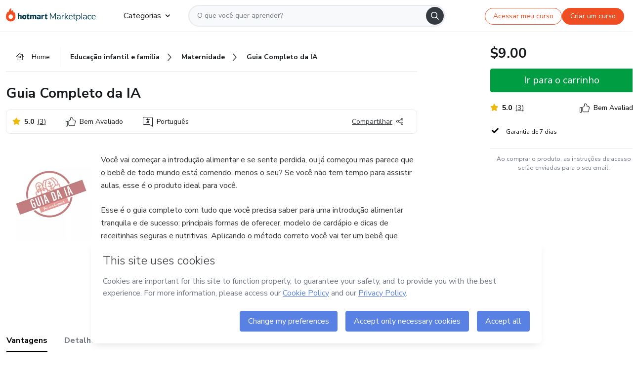

--- FILE ---
content_type: application/javascript; charset=UTF-8
request_url: https://sso.hotmart.com/themes/custom/js/custom.bundle.min.js?v=0.11.2
body_size: 81550
content:
!function(){try{var t="undefined"!=typeof window?window:"undefined"!=typeof global?global:"undefined"!=typeof self?self:{},e=(new t.Error).stack;e&&(t._sentryDebugIds=t._sentryDebugIds||{},t._sentryDebugIds[e]="246ead81-aba0-4798-8aea-f83cb415ed99",t._sentryDebugIdIdentifier="sentry-dbid-246ead81-aba0-4798-8aea-f83cb415ed99")}catch(t){}}();var _global="undefined"!=typeof window?window:"undefined"!=typeof global?global:"undefined"!=typeof self?self:{};_global.SENTRY_RELEASE={id:"hot-sso@0.11.2"},(()=>{var t={162:(t,e,n)=>{"use strict";n.r(e),n.d(e,{scopeCss:()=>L});const o="-shadowcsshost",r="-shadowcssslotted",i="-shadowcsscontext",a=")(?:\\(((?:\\([^)(]*\\)|[^)(]*)+?)\\))?([^,{]*)",c=new RegExp("("+o+a,"gim"),s=new RegExp("("+i+a,"gim"),l=new RegExp("("+r+a,"gim"),u=o+"-no-combinator",h=/-shadowcsshost-no-combinator([^\s]*)/,d=[/::shadow/g,/::content/g],p=/-shadowcsshost/gim,f=/:host/gim,g=/::slotted/gim,m=/:host-context/gim,v=/\/\*\s*[\s\S]*?\*\//g,b=/\/\*\s*#\s*source(Mapping)?URL=[\s\S]+?\*\//g,y=/(\s*)([^;\{\}]+?)(\s*)((?:{%BLOCK%}?\s*;?)|(?:\s*;))/g,w=/([{}])/g,_=/(^.*?[^\\])??((:+)(.*)|$)/,$="%BLOCK%",x=(t,e)=>{const n=E(t);let o=0;return n.escapedString.replace(y,((...t)=>{const r=t[2];let i="",a=t[4],c="";a&&a.startsWith("{"+$)&&(i=n.blocks[o++],a=a.substring(8),c="{");const s=e({selector:r,content:i});return`${t[1]}${s.selector}${t[3]}${c}${s.content}${a}`}))},E=t=>{const e=t.split(w),n=[],o=[];let r=0,i=[];for(let t=0;t<e.length;t++){const a=e[t];"}"===a&&r--,r>0?i.push(a):(i.length>0&&(o.push(i.join("")),n.push($),i=[]),n.push(a)),"{"===a&&r++}i.length>0&&(o.push(i.join("")),n.push($));return{escapedString:n.join(""),blocks:o}},k=(t,e,n)=>t.replace(e,((...t)=>{if(t[2]){const e=t[2].split(","),o=[];for(let r=0;r<e.length;r++){const i=e[r].trim();if(!i)break;o.push(n(u,i,t[3]))}return o.join(",")}return u+t[3]})),S=(t,e,n)=>t+e.replace(o,"")+n,C=(t,e,n)=>e.indexOf(o)>-1?S(t,e,n):t+e+n+", "+e+" "+t+n,T=(t,e)=>{const n=(t=>(t=t.replace(/\[/g,"\\[").replace(/\]/g,"\\]"),new RegExp("^("+t+")([>\\s~+[.,{:][\\s\\S]*)?$","m")))(e);return!n.test(t)},R=(t,e)=>t.replace(_,((t,n="",o,r="",i="")=>n+e+r+i)),O=(t,e,n)=>{const o="."+(e=e.replace(/\[is=([^\]]*)\]/g,((t,...e)=>e[0]))),r=t=>{let r=t.trim();if(!r)return"";if(t.indexOf(u)>-1)r=((t,e,n)=>{if(p.lastIndex=0,p.test(t)){const e=`.${n}`;return t.replace(h,((t,n)=>R(n,e))).replace(p,e+" ")}return e+" "+t})(t,e,n);else{const e=t.replace(p,"");e.length>0&&(r=R(e,o))}return r},i=(t=>{const e=[];let n=0;return{content:(t=t.replace(/(\[[^\]]*\])/g,((t,o)=>{const r=`__ph-${n}__`;return e.push(o),n++,r}))).replace(/(:nth-[-\w]+)(\([^)]+\))/g,((t,o,r)=>{const i=`__ph-${n}__`;return e.push(r),n++,o+i})),placeholders:e}})(t);let a,c="",s=0;const l=/( |>|\+|~(?!=))\s*/g;let d=!((t=i.content).indexOf(u)>-1);for(;null!==(a=l.exec(t));){const e=a[1],n=t.slice(s,a.index).trim();d=d||n.indexOf(u)>-1;c+=`${d?r(n):n} ${e} `,s=l.lastIndex}const f=t.substring(s);return d=d||f.indexOf(u)>-1,c+=d?r(f):f,g=i.placeholders,c.replace(/__ph-(\d+)__/g,((t,e)=>g[+e]));var g},I=(t,e,n,o,r)=>x(t,(t=>{let r=t.selector,i=t.content;"@"!==t.selector[0]?r=((t,e,n,o)=>t.split(",").map((t=>o&&t.indexOf("."+o)>-1?t.trim():T(t,e)?O(t,e,n).trim():t.trim())).join(", "))(t.selector,e,n,o):(t.selector.startsWith("@media")||t.selector.startsWith("@supports")||t.selector.startsWith("@page")||t.selector.startsWith("@document"))&&(i=I(t.content,e,n,o));return{selector:r.replace(/\s{2,}/g," ").trim(),content:i}})),P=(t,e,n,a,h)=>{const p=((t,e)=>{const n="."+e+" > ",o=[];return t=t.replace(l,((...t)=>{if(t[2]){const e=t[2].trim(),r=t[3],i=n+e+r;let a="";for(let e=t[4]-1;e>=0;e--){const n=t[5][e];if("}"===n||","===n)break;a=n+a}const c=a+i,s=`${a.trimRight()}${i.trim()}`;if(c.trim()!==s.trim()){const t=`${s}, ${c}`;o.push({orgSelector:c,updatedSelector:t})}return i}return u+t[3]})),{selectors:o,cssText:t}})(t=(t=>k(t,s,C))(t=(t=>k(t,c,S))(t=t.replace(m,i).replace(f,o).replace(g,r))),a);return t=(t=>d.reduce(((t,e)=>t.replace(e," ")),t))(t=p.cssText),e&&(t=I(t,e,n,a)),{cssText:(t=(t=t.replace(/-shadowcsshost-no-combinator/g,`.${n}`)).replace(/>\s*\*\s+([^{, ]+)/gm," $1 ")).trim(),slottedSelectors:p.selectors}},L=(t,e,n)=>{const o=e+"-h",r=e+"-s",i=t.match(b)||[];t=(t=>t.replace(v,""))(t);const a=[];if(n){const e=t=>{const e=`/*!@___${a.length}___*/`,n=`/*!@${t.selector}*/`;return a.push({placeholder:e,comment:n}),t.selector=e+t.selector,t};t=x(t,(t=>"@"!==t.selector[0]?e(t):t.selector.startsWith("@media")||t.selector.startsWith("@supports")||t.selector.startsWith("@page")||t.selector.startsWith("@document")?(t.content=x(t.content,e),t):t))}const c=P(t,e,o,r);return t=[c.cssText,...i].join("\n"),n&&a.forEach((({placeholder:e,comment:n})=>{t=t.replace(e,n)})),c.slottedSelectors.forEach((e=>{t=t.replace(e.orgSelector,e.updatedSelector)})),t}},26:t=>{function e(t){return Promise.resolve().then((()=>{var e=new Error("Cannot find module '"+t+"'");throw e.code="MODULE_NOT_FOUND",e}))}e.keys=()=>[],e.resolve=e,e.id=26,t.exports=e}},e={};function n(o){var r=e[o];if(void 0!==r)return r.exports;var i=e[o]={exports:{}};return t[o](i,i.exports,n),i.exports}n.d=(t,e)=>{for(var o in e)n.o(e,o)&&!n.o(t,o)&&Object.defineProperty(t,o,{enumerable:!0,get:e[o]})},n.g=function(){if("object"==typeof globalThis)return globalThis;try{return this||new Function("return this")()}catch(t){if("object"==typeof window)return window}}(),n.o=(t,e)=>Object.prototype.hasOwnProperty.call(t,e),n.r=t=>{"undefined"!=typeof Symbol&&Symbol.toStringTag&&Object.defineProperty(t,Symbol.toStringTag,{value:"Module"}),Object.defineProperty(t,"__esModule",{value:!0})},(()=>{"use strict";const t=Object.prototype.toString;function e(e){switch(t.call(e)){case"[object Error]":case"[object Exception]":case"[object DOMException]":return!0;default:return d(e,Error)}}function o(e,n){return t.call(e)===`[object ${n}]`}function r(t){return o(t,"ErrorEvent")}function i(t){return o(t,"DOMError")}function a(t){return o(t,"String")}function c(t){return"object"==typeof t&&null!==t&&"__sentry_template_string__"in t&&"__sentry_template_values__"in t}function s(t){return null===t||c(t)||"object"!=typeof t&&"function"!=typeof t}function l(t){return o(t,"Object")}function u(t){return"undefined"!=typeof Event&&d(t,Event)}function h(t){return Boolean(t&&t.then&&"function"==typeof t.then)}function d(t,e){try{return t instanceof e}catch(t){return!1}}function p(t){return!("object"!=typeof t||null===t||!t.__isVue&&!t._isVue)}function f(t,e=0){return"string"!=typeof t||0===e||t.length<=e?t:`${t.slice(0,e)}...`}function g(t,e){if(!Array.isArray(t))return"";const n=[];for(let e=0;e<t.length;e++){const o=t[e];try{p(o)?n.push("[VueViewModel]"):n.push(String(o))}catch(t){n.push("[value cannot be serialized]")}}return n.join(e)}function m(t,e,n=!1){return!!a(t)&&(o(e,"RegExp")?e.test(t):!!a(e)&&(n?t===e:t.includes(e)))}function v(t,e=[],n=!1){return e.some((e=>m(t,e,n)))}function b(t,e,n=250,o,r,i,a){if(!(i.exception&&i.exception.values&&a&&d(a.originalException,Error)))return;const c=i.exception.values.length>0?i.exception.values[i.exception.values.length-1]:void 0;var s,l;c&&(i.exception.values=(s=y(t,e,r,a.originalException,o,i.exception.values,c,0),l=n,s.map((t=>(t.value&&(t.value=f(t.value,l)),t)))))}function y(t,e,n,o,r,i,a,c){if(i.length>=n+1)return i;let s=[...i];if(d(o[r],Error)){w(a,c);const i=t(e,o[r]),l=s.length;_(i,r,l,c),s=y(t,e,n,o[r],r,[i,...s],i,l)}return Array.isArray(o.errors)&&o.errors.forEach(((o,i)=>{if(d(o,Error)){w(a,c);const l=t(e,o),u=s.length;_(l,`errors[${i}]`,u,c),s=y(t,e,n,o,r,[l,...s],l,u)}})),s}function w(t,e){t.mechanism=t.mechanism||{type:"generic",handled:!0},t.mechanism={...t.mechanism,..."AggregateError"===t.type&&{is_exception_group:!0},exception_id:e}}function _(t,e,n,o){t.mechanism=t.mechanism||{type:"generic",handled:!0},t.mechanism={...t.mechanism,type:"chained",source:e,exception_id:n,parent_id:o}}function $(t){return void 0===t?void 0:t>=400&&t<500?"warning":t>=500?"error":void 0}const x="8.33.1",E=globalThis;function k(t,e,n){const o=n||E,r=o.__SENTRY__=o.__SENTRY__||{},i=r[x]=r[x]||{};return i[t]||(i[t]=e())}const S=E;function C(t,e={}){if(!t)return"<unknown>";try{let n=t;const o=5,r=[];let i=0,a=0;const c=" > ",s=c.length;let l;const u=Array.isArray(e)?e:e.keyAttrs,h=!Array.isArray(e)&&e.maxStringLength||80;for(;n&&i++<o&&(l=T(n,u),!("html"===l||i>1&&a+r.length*s+l.length>=h));)r.push(l),a+=l.length,n=n.parentNode;return r.reverse().join(c)}catch(t){return"<unknown>"}}function T(t,e){const n=t,o=[];if(!n||!n.tagName)return"";if(S.HTMLElement&&n instanceof HTMLElement&&n.dataset){if(n.dataset.sentryComponent)return n.dataset.sentryComponent;if(n.dataset.sentryElement)return n.dataset.sentryElement}o.push(n.tagName.toLowerCase());const r=e&&e.length?e.filter((t=>n.getAttribute(t))).map((t=>[t,n.getAttribute(t)])):null;if(r&&r.length)r.forEach((t=>{o.push(`[${t[0]}="${t[1]}"]`)}));else{n.id&&o.push(`#${n.id}`);const t=n.className;if(t&&a(t)){const e=t.split(/\s+/);for(const t of e)o.push(`.${t}`)}}const i=["aria-label","type","name","title","alt"];for(const t of i){const e=n.getAttribute(t);e&&o.push(`[${t}="${e}"]`)}return o.join("")}function R(t){if(!S.HTMLElement)return null;let e=t;for(let t=0;t<5;t++){if(!e)return null;if(e instanceof HTMLElement){if(e.dataset.sentryComponent)return e.dataset.sentryComponent;if(e.dataset.sentryElement)return e.dataset.sentryElement}e=e.parentNode}return null}const O="undefined"==typeof __SENTRY_DEBUG__||__SENTRY_DEBUG__,I=["debug","info","warn","error","log","assert","trace"],P={};function L(t){if(!("console"in E))return t();const e=E.console,n={},o=Object.keys(P);o.forEach((t=>{const o=P[t];n[t]=e[t],e[t]=o}));try{return t()}finally{o.forEach((t=>{e[t]=n[t]}))}}const N=k("logger",(function(){let t=!1;const e={enable:()=>{t=!0},disable:()=>{t=!1},isEnabled:()=>t};return O?I.forEach((n=>{e[n]=(...e)=>{t&&L((()=>{E.console[n](`Sentry Logger [${n}]:`,...e)}))}})):I.forEach((t=>{e[t]=()=>{}})),e})),j=/^(?:(\w+):)\/\/(?:(\w+)(?::(\w+)?)?@)([\w.-]+)(?::(\d+))?\/(.+)/;function A(t,e=!1){const{host:n,path:o,pass:r,port:i,projectId:a,protocol:c,publicKey:s}=t;return`${c}://${s}${e&&r?`:${r}`:""}@${n}${i?`:${i}`:""}/${o?`${o}/`:o}${a}`}function z(t){const e=j.exec(t);if(!e)return void L((()=>{console.error(`Invalid Sentry Dsn: ${t}`)}));const[n,o,r="",i="",a="",c=""]=e.slice(1);let s="",l=c;const u=l.split("/");if(u.length>1&&(s=u.slice(0,-1).join("/"),l=u.pop()),l){const t=l.match(/^\d+/);t&&(l=t[0])}return D({host:i,pass:r,path:s,projectId:l,port:a,protocol:n,publicKey:o})}function D(t){return{protocol:t.protocol,publicKey:t.publicKey||"",pass:t.pass||"",host:t.host,port:t.port||"",path:t.path||"",projectId:t.projectId}}class M extends Error{constructor(t,e="warn"){super(t),this.message=t,this.name=new.target.prototype.constructor.name,Object.setPrototypeOf(this,new.target.prototype),this.logLevel=e}}function B(t,e,n){if(!(e in t))return;const o=t[e],r=n(o);"function"==typeof r&&U(r,o),t[e]=r}function F(t,e,n){try{Object.defineProperty(t,e,{value:n,writable:!0,configurable:!0})}catch(n){O&&N.log(`Failed to add non-enumerable property "${e}" to object`,t)}}function U(t,e){try{const n=e.prototype||{};t.prototype=e.prototype=n,F(t,"__sentry_original__",e)}catch(t){}}function H(t){return t.__sentry_original__}function q(t){if(e(t))return{message:t.message,name:t.name,stack:t.stack,...G(t)};if(u(t)){const e={type:t.type,target:V(t.target),currentTarget:V(t.currentTarget),...G(t)};return"undefined"!=typeof CustomEvent&&d(t,CustomEvent)&&(e.detail=t.detail),e}return t}function V(t){try{return"undefined"!=typeof Element&&d(t,Element)?C(t):Object.prototype.toString.call(t)}catch(t){return"<unknown>"}}function G(t){if("object"==typeof t&&null!==t){const e={};for(const n in t)Object.prototype.hasOwnProperty.call(t,n)&&(e[n]=t[n]);return e}return{}}function W(t){return Y(t,new Map)}function Y(t,e){if(function(t){if(!l(t))return!1;try{const e=Object.getPrototypeOf(t).constructor.name;return!e||"Object"===e}catch(t){return!0}}(t)){const n=e.get(t);if(void 0!==n)return n;const o={};e.set(t,o);for(const n of Object.getOwnPropertyNames(t))void 0!==t[n]&&(o[n]=Y(t[n],e));return o}if(Array.isArray(t)){const n=e.get(t);if(void 0!==n)return n;const o=[];return e.set(t,o),t.forEach((t=>{o.push(Y(t,e))})),o}return t}const J="?",K=/\(error: (.*)\)/,X=/captureMessage|captureException/;function Z(...t){const e=t.sort(((t,e)=>t[0]-e[0])).map((t=>t[1]));return(t,n=0,o=0)=>{const r=[],i=t.split("\n");for(let t=n;t<i.length;t++){const n=i[t];if(n.length>1024)continue;const a=K.test(n)?n.replace(K,"$1"):n;if(!a.match(/\S*Error: /)){for(const t of e){const e=t(a);if(e){r.push(e);break}}if(r.length>=50+o)break}}return function(t){if(!t.length)return[];const e=Array.from(t);return/sentryWrapped/.test(Q(e).function||"")&&e.pop(),e.reverse(),X.test(Q(e).function||"")&&(e.pop(),X.test(Q(e).function||"")&&e.pop()),e.slice(0,50).map((t=>({...t,filename:t.filename||Q(e).filename,function:t.function||J})))}(r.slice(o))}}function Q(t){return t[t.length-1]||{}}const tt="<anonymous>";function et(t){try{return t&&"function"==typeof t&&t.name||tt}catch(t){return tt}}function nt(t){const e=t.exception;if(e){const n=[];try{return e.values.forEach((t=>{t.stacktrace.frames&&n.push(...t.stacktrace.frames)})),n}catch(t){return}}}const ot={},rt={};function it(t,e){ot[t]=ot[t]||[],ot[t].push(e)}function at(t,e){rt[t]||(e(),rt[t]=!0)}function ct(t,e){const n=t&&ot[t];if(n)for(const o of n)try{o(e)}catch(e){O&&N.error(`Error while triggering instrumentation handler.\nType: ${t}\nName: ${et(o)}\nError:`,e)}}function st(t){const e="console";it(e,t),at(e,lt)}function lt(){"console"in E&&I.forEach((function(t){t in E.console&&B(E.console,t,(function(e){return P[t]=e,function(...e){ct("console",{args:e,level:t});const n=P[t];n&&n.apply(E.console,e)}}))}))}const ut=E;function ht(){if(!("fetch"in ut))return!1;try{return new Headers,new Request("http://www.example.com"),new Response,!0}catch(t){return!1}}function dt(t){return t&&/^function\s+\w+\(\)\s+\{\s+\[native code\]\s+\}$/.test(t.toString())}function pt(){if("string"==typeof EdgeRuntime)return!0;if(!ht())return!1;if(dt(ut.fetch))return!0;let t=!1;const e=ut.document;if(e&&"function"==typeof e.createElement)try{const n=e.createElement("iframe");n.hidden=!0,e.head.appendChild(n),n.contentWindow&&n.contentWindow.fetch&&(t=dt(n.contentWindow.fetch)),e.head.removeChild(n)}catch(t){O&&N.warn("Could not create sandbox iframe for pure fetch check, bailing to window.fetch: ",t)}return t}function ft(){return Date.now()/1e3}const gt=function(){const{performance:t}=E;if(!t||!t.now)return ft;const e=Date.now()-t.now(),n=null==t.timeOrigin?e:t.timeOrigin;return()=>(n+t.now())/1e3}(),mt=(()=>{const{performance:t}=E;if(!t||!t.now)return;const e=36e5,n=t.now(),o=Date.now(),r=t.timeOrigin?Math.abs(t.timeOrigin+n-o):e,i=r<e,a=t.timing&&t.timing.navigationStart,c="number"==typeof a?Math.abs(a+n-o):e;return i||c<e?r<=c?t.timeOrigin:a:o})();function vt(t,e){const n="fetch";it(n,t),at(n,(()=>bt(void 0,e)))}function bt(t,n=!1){n&&!pt()||B(E,"fetch",(function(n){return function(...o){const{method:r,url:i}=function(t){if(0===t.length)return{method:"GET",url:""};if(2===t.length){const[e,n]=t;return{url:_t(e),method:wt(n,"method")?String(n.method).toUpperCase():"GET"}}const e=t[0];return{url:_t(e),method:wt(e,"method")?String(e.method).toUpperCase():"GET"}}(o),a={args:o,fetchData:{method:r,url:i},startTimestamp:1e3*gt()};t||ct("fetch",{...a});const c=(new Error).stack;return n.apply(E,o).then((async e=>(t?t(e):ct("fetch",{...a,endTimestamp:1e3*gt(),response:e}),e)),(t=>{throw ct("fetch",{...a,endTimestamp:1e3*gt(),error:t}),e(t)&&void 0===t.stack&&(t.stack=c,F(t,"framesToPop",1)),t}))}}))}function yt(t){let e;try{e=t.clone()}catch(t){return}!async function(t,e){if(t&&t.body){const n=t.body,o=n.getReader(),r=setTimeout((()=>{n.cancel().then(null,(()=>{}))}),9e4);let i=!0;for(;i;){let r;try{r=setTimeout((()=>{n.cancel().then(null,(()=>{}))}),5e3);const{done:t}=await o.read();clearTimeout(r),t&&(e(),i=!1)}catch(t){i=!1}finally{clearTimeout(r)}}clearTimeout(r),o.releaseLock(),n.cancel().then(null,(()=>{}))}}(e,(()=>{ct("fetch-body-resolved",{endTimestamp:1e3*gt(),response:t})}))}function wt(t,e){return!!t&&"object"==typeof t&&!!t[e]}function _t(t){return"string"==typeof t?t:t?wt(t,"url")?t.url:t.toString?t.toString():"":""}let $t=null;function xt(t){const e="error";it(e,t),at(e,Et)}function Et(){$t=E.onerror,E.onerror=function(t,e,n,o,r){return ct("error",{column:o,error:r,line:n,msg:t,url:e}),!(!$t||$t.__SENTRY_LOADER__)&&$t.apply(this,arguments)},E.onerror.__SENTRY_INSTRUMENTED__=!0}let kt=null;function St(t){const e="unhandledrejection";it(e,t),at(e,Ct)}function Ct(){kt=E.onunhandledrejection,E.onunhandledrejection=function(t){return ct("unhandledrejection",t),!(kt&&!kt.__SENTRY_LOADER__)||kt.apply(this,arguments)},E.onunhandledrejection.__SENTRY_INSTRUMENTED__=!0}function Tt(){const t=E,e=t.crypto||t.msCrypto;let n=()=>16*Math.random();try{if(e&&e.randomUUID)return e.randomUUID().replace(/-/g,"");e&&e.getRandomValues&&(n=()=>{const t=new Uint8Array(1);return e.getRandomValues(t),t[0]})}catch(t){}return([1e7]+1e3+4e3+8e3+1e11).replace(/[018]/g,(t=>(t^(15&n())>>t/4).toString(16)))}function Rt(t){return t.exception&&t.exception.values?t.exception.values[0]:void 0}function Ot(t){const{message:e,event_id:n}=t;if(e)return e;const o=Rt(t);return o?o.type&&o.value?`${o.type}: ${o.value}`:o.type||o.value||n||"<unknown>":n||"<unknown>"}function It(t,e,n){const o=t.exception=t.exception||{},r=o.values=o.values||[],i=r[0]=r[0]||{};i.value||(i.value=e||""),i.type||(i.type="Error")}function Pt(t,e){const n=Rt(t);if(!n)return;const o=n.mechanism;if(n.mechanism={type:"generic",handled:!0,...o,...e},e&&"data"in e){const t={...o&&o.data,...e.data};n.mechanism.data=t}}function Lt(t){if(t&&t.__sentry_captured__)return!0;try{F(t,"__sentry_captured__",!0)}catch(t){}return!1}function Nt(t){return Array.isArray(t)?t:[t]}function jt(t,e=100,n=1/0){try{return zt("",t,e,n)}catch(t){return{ERROR:`**non-serializable** (${t})`}}}function At(t,e=3,n=102400){const o=jt(t,e);return r=o,function(t){return~-encodeURI(t).split(/%..|./).length}(JSON.stringify(r))>n?At(t,e-1,n):o;var r}function zt(t,e,n=1/0,o=1/0,r=function(){const t="function"==typeof WeakSet,e=t?new WeakSet:[];return[function(n){if(t)return!!e.has(n)||(e.add(n),!1);for(let t=0;t<e.length;t++)if(e[t]===n)return!0;return e.push(n),!1},function(n){if(t)e.delete(n);else for(let t=0;t<e.length;t++)if(e[t]===n){e.splice(t,1);break}}]}()){const[i,a]=r;if(null==e||["boolean","string"].includes(typeof e)||"number"==typeof e&&Number.isFinite(e))return e;const c=function(t,e){try{if("domain"===t&&e&&"object"==typeof e&&e._events)return"[Domain]";if("domainEmitter"===t)return"[DomainEmitter]";if("undefined"!=typeof global&&e===global)return"[Global]";if("undefined"!=typeof window&&e===window)return"[Window]";if("undefined"!=typeof document&&e===document)return"[Document]";if(p(e))return"[VueViewModel]";if(l(n=e)&&"nativeEvent"in n&&"preventDefault"in n&&"stopPropagation"in n)return"[SyntheticEvent]";if("number"==typeof e&&!Number.isFinite(e))return`[${e}]`;if("function"==typeof e)return`[Function: ${et(e)}]`;if("symbol"==typeof e)return`[${String(e)}]`;if("bigint"==typeof e)return`[BigInt: ${String(e)}]`;const o=function(t){const e=Object.getPrototypeOf(t);return e?e.constructor.name:"null prototype"}(e);return/^HTML(\w*)Element$/.test(o)?`[HTMLElement: ${o}]`:`[object ${o}]`}catch(t){return`**non-serializable** (${t})`}var n}(t,e);if(!c.startsWith("[object "))return c;if(e.__sentry_skip_normalization__)return e;const s="number"==typeof e.__sentry_override_normalization_depth__?e.__sentry_override_normalization_depth__:n;if(0===s)return c.replace("object ","");if(i(e))return"[Circular ~]";const u=e;if(u&&"function"==typeof u.toJSON)try{return zt("",u.toJSON(),s-1,o,r)}catch(t){}const h=Array.isArray(e)?[]:{};let d=0;const f=q(e);for(const t in f){if(!Object.prototype.hasOwnProperty.call(f,t))continue;if(d>=o){h[t]="[MaxProperties ~]";break}const e=f[t];h[t]=zt(t,e,s-1,o,r),d++}return a(e),h}var Dt;function Mt(t){return new Ft((e=>{e(t)}))}function Bt(t){return new Ft(((e,n)=>{n(t)}))}!function(t){t[t.PENDING=0]="PENDING",t[t.RESOLVED=1]="RESOLVED",t[t.REJECTED=2]="REJECTED"}(Dt||(Dt={}));class Ft{constructor(t){Ft.prototype.__init.call(this),Ft.prototype.__init2.call(this),Ft.prototype.__init3.call(this),Ft.prototype.__init4.call(this),this._state=Dt.PENDING,this._handlers=[];try{t(this._resolve,this._reject)}catch(t){this._reject(t)}}then(t,e){return new Ft(((n,o)=>{this._handlers.push([!1,e=>{if(t)try{n(t(e))}catch(t){o(t)}else n(e)},t=>{if(e)try{n(e(t))}catch(t){o(t)}else o(t)}]),this._executeHandlers()}))}catch(t){return this.then((t=>t),t)}finally(t){return new Ft(((e,n)=>{let o,r;return this.then((e=>{r=!1,o=e,t&&t()}),(e=>{r=!0,o=e,t&&t()})).then((()=>{r?n(o):e(o)}))}))}__init(){this._resolve=t=>{this._setResult(Dt.RESOLVED,t)}}__init2(){this._reject=t=>{this._setResult(Dt.REJECTED,t)}}__init3(){this._setResult=(t,e)=>{this._state===Dt.PENDING&&(h(e)?e.then(this._resolve,this._reject):(this._state=t,this._value=e,this._executeHandlers()))}}__init4(){this._executeHandlers=()=>{if(this._state===Dt.PENDING)return;const t=this._handlers.slice();this._handlers=[],t.forEach((t=>{t[0]||(this._state===Dt.RESOLVED&&t[1](this._value),this._state===Dt.REJECTED&&t[2](this._value),t[0]=!0)}))}}}function Ut(t){if(!t)return{};const e=t.match(/^(([^:/?#]+):)?(\/\/([^/?#]*))?([^?#]*)(\?([^#]*))?(#(.*))?$/);if(!e)return{};const n=e[6]||"",o=e[8]||"";return{host:e[4],path:e[5],protocol:e[2],search:n,hash:o,relative:e[5]+n+o}}const Ht=["fatal","error","warning","log","info","debug"];function qt(t){return"warn"===t?"warning":Ht.includes(t)?t:"log"}const Vt="baggage",Gt="sentry-",Wt=/^sentry-/;function Yt(t){const e=function(t){if(t&&(a(t)||Array.isArray(t)))return Array.isArray(t)?t.reduce(((t,e)=>{const n=Kt(e);return Object.entries(n).forEach((([e,n])=>{t[e]=n})),t}),{}):Kt(t)}(t);if(!e)return;const n=Object.entries(e).reduce(((t,[e,n])=>(e.match(Wt)&&(t[e.slice(7)]=n),t)),{});return Object.keys(n).length>0?n:void 0}function Jt(t){if(t)return function(t){if(0!==Object.keys(t).length)return Object.entries(t).reduce(((t,[e,n],o)=>{const r=`${encodeURIComponent(e)}=${encodeURIComponent(n)}`,i=0===o?r:`${t},${r}`;return i.length>8192?(O&&N.warn(`Not adding key: ${e} with val: ${n} to baggage header due to exceeding baggage size limits.`),t):i}),"")}(Object.entries(t).reduce(((t,[e,n])=>(n&&(t[`${Gt}${e}`]=n),t)),{}))}function Kt(t){return t.split(",").map((t=>t.split("=").map((t=>decodeURIComponent(t.trim()))))).reduce(((t,[e,n])=>(e&&n&&(t[e]=n),t)),{})}const Xt=new RegExp("^[ \\t]*([0-9a-f]{32})?-?([0-9a-f]{16})?-?([01])?[ \\t]*$");function Zt(t=Tt(),e=Tt().substring(16),n){let o="";return void 0!==n&&(o=n?"-1":"-0"),`${t}-${e}${o}`}function Qt(t,e=[]){return[t,e]}function te(t,e){const[n,o]=t;return[n,[...o,e]]}function ee(t,e){const n=t[1];for(const t of n)if(e(t,t[0].type))return!0;return!1}function ne(t){return E.__SENTRY__&&E.__SENTRY__.encodePolyfill?E.__SENTRY__.encodePolyfill(t):(new TextEncoder).encode(t)}function oe(t){const[e,n]=t;let o=JSON.stringify(e);function r(t){"string"==typeof o?o="string"==typeof t?o+t:[ne(o),t]:o.push("string"==typeof t?ne(t):t)}for(const t of n){const[n,o]=t;if(r(`\n${JSON.stringify(n)}\n`),"string"==typeof o||o instanceof Uint8Array)r(o);else{let t;try{t=JSON.stringify(o)}catch(e){t=JSON.stringify(jt(o))}r(t)}}return"string"==typeof o?o:function(t){const e=t.reduce(((t,e)=>t+e.length),0),n=new Uint8Array(e);let o=0;for(const e of t)n.set(e,o),o+=e.length;return n}(o)}function re(t){return[{type:"span"},t]}function ie(t){const e="string"==typeof t.data?ne(t.data):t.data;return[W({type:"attachment",length:e.length,filename:t.filename,content_type:t.contentType,attachment_type:t.attachmentType}),e]}const ae={session:"session",sessions:"session",attachment:"attachment",transaction:"transaction",event:"error",client_report:"internal",user_report:"default",profile:"profile",profile_chunk:"profile",replay_event:"replay",replay_recording:"replay",check_in:"monitor",feedback:"feedback",span:"span",statsd:"metric_bucket"};function ce(t){return ae[t]}function se(t){if(!t||!t.sdk)return;const{name:e,version:n}=t.sdk;return{name:e,version:n}}function le(t){let e,n=t[0],o=1;for(;o<t.length;){const r=t[o],i=t[o+1];if(o+=2,("optionalAccess"===r||"optionalCall"===r)&&null==n)return;"access"===r||"optionalAccess"===r?(e=n,n=i(n)):"call"!==r&&"optionalCall"!==r||(n=i(((...t)=>n.call(e,...t))),e=void 0)}return n}function ue(){return{traceId:Tt(),spanId:Tt().substring(16)}}const he=E,de="undefined"==typeof __SENTRY_DEBUG__||__SENTRY_DEBUG__;function pe(){return fe(E),E}function fe(t){const e=t.__SENTRY__=t.__SENTRY__||{};return e.version=e.version||x,e[x]=e[x]||{}}function ge(t,e={}){if(e.user&&(!t.ipAddress&&e.user.ip_address&&(t.ipAddress=e.user.ip_address),t.did||e.did||(t.did=e.user.id||e.user.email||e.user.username)),t.timestamp=e.timestamp||gt(),e.abnormal_mechanism&&(t.abnormal_mechanism=e.abnormal_mechanism),e.ignoreDuration&&(t.ignoreDuration=e.ignoreDuration),e.sid&&(t.sid=32===e.sid.length?e.sid:Tt()),void 0!==e.init&&(t.init=e.init),!t.did&&e.did&&(t.did=`${e.did}`),"number"==typeof e.started&&(t.started=e.started),t.ignoreDuration)t.duration=void 0;else if("number"==typeof e.duration)t.duration=e.duration;else{const e=t.timestamp-t.started;t.duration=e>=0?e:0}e.release&&(t.release=e.release),e.environment&&(t.environment=e.environment),!t.ipAddress&&e.ipAddress&&(t.ipAddress=e.ipAddress),!t.userAgent&&e.userAgent&&(t.userAgent=e.userAgent),"number"==typeof e.errors&&(t.errors=e.errors),e.status&&(t.status=e.status)}const me="_sentrySpan";function ve(t,e){e?F(t,me,e):delete t[me]}function be(t){return t[me]}class ye{constructor(){this._notifyingListeners=!1,this._scopeListeners=[],this._eventProcessors=[],this._breadcrumbs=[],this._attachments=[],this._user={},this._tags={},this._extra={},this._contexts={},this._sdkProcessingMetadata={},this._propagationContext=ue()}clone(){const t=new ye;return t._breadcrumbs=[...this._breadcrumbs],t._tags={...this._tags},t._extra={...this._extra},t._contexts={...this._contexts},t._user=this._user,t._level=this._level,t._session=this._session,t._transactionName=this._transactionName,t._fingerprint=this._fingerprint,t._eventProcessors=[...this._eventProcessors],t._requestSession=this._requestSession,t._attachments=[...this._attachments],t._sdkProcessingMetadata={...this._sdkProcessingMetadata},t._propagationContext={...this._propagationContext},t._client=this._client,t._lastEventId=this._lastEventId,ve(t,be(this)),t}setClient(t){this._client=t}setLastEventId(t){this._lastEventId=t}getClient(){return this._client}lastEventId(){return this._lastEventId}addScopeListener(t){this._scopeListeners.push(t)}addEventProcessor(t){return this._eventProcessors.push(t),this}setUser(t){return this._user=t||{email:void 0,id:void 0,ip_address:void 0,username:void 0},this._session&&ge(this._session,{user:t}),this._notifyScopeListeners(),this}getUser(){return this._user}getRequestSession(){return this._requestSession}setRequestSession(t){return this._requestSession=t,this}setTags(t){return this._tags={...this._tags,...t},this._notifyScopeListeners(),this}setTag(t,e){return this._tags={...this._tags,[t]:e},this._notifyScopeListeners(),this}setExtras(t){return this._extra={...this._extra,...t},this._notifyScopeListeners(),this}setExtra(t,e){return this._extra={...this._extra,[t]:e},this._notifyScopeListeners(),this}setFingerprint(t){return this._fingerprint=t,this._notifyScopeListeners(),this}setLevel(t){return this._level=t,this._notifyScopeListeners(),this}setTransactionName(t){return this._transactionName=t,this._notifyScopeListeners(),this}setContext(t,e){return null===e?delete this._contexts[t]:this._contexts[t]=e,this._notifyScopeListeners(),this}setSession(t){return t?this._session=t:delete this._session,this._notifyScopeListeners(),this}getSession(){return this._session}update(t){if(!t)return this;const e="function"==typeof t?t(this):t,[n,o]=e instanceof we?[e.getScopeData(),e.getRequestSession()]:l(e)?[t,t.requestSession]:[],{tags:r,extra:i,user:a,contexts:c,level:s,fingerprint:u=[],propagationContext:h}=n||{};return this._tags={...this._tags,...r},this._extra={...this._extra,...i},this._contexts={...this._contexts,...c},a&&Object.keys(a).length&&(this._user=a),s&&(this._level=s),u.length&&(this._fingerprint=u),h&&(this._propagationContext=h),o&&(this._requestSession=o),this}clear(){return this._breadcrumbs=[],this._tags={},this._extra={},this._user={},this._contexts={},this._level=void 0,this._transactionName=void 0,this._fingerprint=void 0,this._requestSession=void 0,this._session=void 0,ve(this,void 0),this._attachments=[],this._propagationContext=ue(),this._notifyScopeListeners(),this}addBreadcrumb(t,e){const n="number"==typeof e?e:100;if(n<=0)return this;const o={timestamp:ft(),...t},r=this._breadcrumbs;return r.push(o),this._breadcrumbs=r.length>n?r.slice(-n):r,this._notifyScopeListeners(),this}getLastBreadcrumb(){return this._breadcrumbs[this._breadcrumbs.length-1]}clearBreadcrumbs(){return this._breadcrumbs=[],this._notifyScopeListeners(),this}addAttachment(t){return this._attachments.push(t),this}clearAttachments(){return this._attachments=[],this}getScopeData(){return{breadcrumbs:this._breadcrumbs,attachments:this._attachments,contexts:this._contexts,tags:this._tags,extra:this._extra,user:this._user,level:this._level,fingerprint:this._fingerprint||[],eventProcessors:this._eventProcessors,propagationContext:this._propagationContext,sdkProcessingMetadata:this._sdkProcessingMetadata,transactionName:this._transactionName,span:be(this)}}setSDKProcessingMetadata(t){return this._sdkProcessingMetadata={...this._sdkProcessingMetadata,...t},this}setPropagationContext(t){return this._propagationContext=t,this}getPropagationContext(){return this._propagationContext}captureException(t,e){const n=e&&e.event_id?e.event_id:Tt();if(!this._client)return N.warn("No client configured on scope - will not capture exception!"),n;const o=new Error("Sentry syntheticException");return this._client.captureException(t,{originalException:t,syntheticException:o,...e,event_id:n},this),n}captureMessage(t,e,n){const o=n&&n.event_id?n.event_id:Tt();if(!this._client)return N.warn("No client configured on scope - will not capture message!"),o;const r=new Error(t);return this._client.captureMessage(t,e,{originalException:t,syntheticException:r,...n,event_id:o},this),o}captureEvent(t,e){const n=e&&e.event_id?e.event_id:Tt();return this._client?(this._client.captureEvent(t,{...e,event_id:n},this),n):(N.warn("No client configured on scope - will not capture event!"),n)}_notifyScopeListeners(){this._notifyingListeners||(this._notifyingListeners=!0,this._scopeListeners.forEach((t=>{t(this)})),this._notifyingListeners=!1)}}const we=ye;class _e{constructor(t,e){let n,o;n=t||new we,o=e||new we,this._stack=[{scope:n}],this._isolationScope=o}withScope(t){const e=this._pushScope();let n;try{n=t(e)}catch(t){throw this._popScope(),t}return h(n)?n.then((t=>(this._popScope(),t)),(t=>{throw this._popScope(),t})):(this._popScope(),n)}getClient(){return this.getStackTop().client}getScope(){return this.getStackTop().scope}getIsolationScope(){return this._isolationScope}getStackTop(){return this._stack[this._stack.length-1]}_pushScope(){const t=this.getScope().clone();return this._stack.push({client:this.getClient(),scope:t}),t}_popScope(){return!(this._stack.length<=1||!this._stack.pop())}}function $e(){const t=fe(pe());return t.stack=t.stack||new _e(k("defaultCurrentScope",(()=>new we)),k("defaultIsolationScope",(()=>new we)))}function xe(t){return $e().withScope(t)}function Ee(t,e){const n=$e();return n.withScope((()=>(n.getStackTop().scope=t,e(t))))}function ke(t){return $e().withScope((()=>t($e().getIsolationScope())))}function Se(t){const e=fe(t);return e.acs?e.acs:{withIsolationScope:ke,withScope:xe,withSetScope:Ee,withSetIsolationScope:(t,e)=>ke(e),getCurrentScope:()=>$e().getScope(),getIsolationScope:()=>$e().getIsolationScope()}}function Ce(){return Se(pe()).getCurrentScope()}function Te(){return Se(pe()).getIsolationScope()}function Re(...t){const e=Se(pe());if(2===t.length){const[n,o]=t;return n?e.withSetScope(n,o):e.withScope(o)}return e.withScope(t[0])}function Oe(){return Ce().getClient()}function Ie(t){const e=t._sentryMetrics;if(!e)return;const n={};for(const[,[t,o]]of e)(n[t]||(n[t]=[])).push(W(o));return n}const Pe="sentry.source",Le="sentry.sample_rate",Ne="sentry.op",je="sentry.origin",Ae="sentry.idle_span_finish_reason",ze="sentry.measurement_unit",De="sentry.measurement_value",Me="sentry.exclusive_time";function Be(t,e){t.setAttribute("http.response.status_code",e);const n=function(t){if(t<400&&t>=100)return{code:1};if(t>=400&&t<500)switch(t){case 401:return{code:2,message:"unauthenticated"};case 403:return{code:2,message:"permission_denied"};case 404:return{code:2,message:"not_found"};case 409:return{code:2,message:"already_exists"};case 413:return{code:2,message:"failed_precondition"};case 429:return{code:2,message:"resource_exhausted"};case 499:return{code:2,message:"cancelled"};default:return{code:2,message:"invalid_argument"}}if(t>=500&&t<600)switch(t){case 501:return{code:2,message:"unimplemented"};case 503:return{code:2,message:"unavailable"};case 504:return{code:2,message:"deadline_exceeded"};default:return{code:2,message:"internal_error"}}return{code:2,message:"unknown_error"}}(e);"unknown_error"!==n.message&&t.setStatus(n)}function Fe(t){const{spanId:e,traceId:n}=t.spanContext(),{data:o,op:r,parent_span_id:i,status:a,origin:c}=Ge(t);return W({parent_span_id:i,span_id:e,trace_id:n,data:o,op:r,status:a,origin:c})}function Ue(t){const{spanId:e,traceId:n}=t.spanContext(),{parent_span_id:o}=Ge(t);return W({parent_span_id:o,span_id:e,trace_id:n})}function He(t){const{traceId:e,spanId:n}=t.spanContext();return Zt(e,n,We(t))}function qe(t){return"number"==typeof t?Ve(t):Array.isArray(t)?t[0]+t[1]/1e9:t instanceof Date?Ve(t.getTime()):gt()}function Ve(t){return t>9999999999?t/1e3:t}function Ge(t){if(function(t){return"function"==typeof t.getSpanJSON}(t))return t.getSpanJSON();try{const{spanId:e,traceId:n}=t.spanContext();if(function(t){const e=t;return!!(e.attributes&&e.startTime&&e.name&&e.endTime&&e.status)}(t)){const{attributes:o,startTime:r,name:i,endTime:a,parentSpanId:c,status:s}=t;return W({span_id:e,trace_id:n,data:o,description:i,parent_span_id:c,start_timestamp:qe(r),timestamp:qe(a)||void 0,status:Ye(s),op:o[Ne],origin:o[je],_metrics_summary:Ie(t)})}return{span_id:e,trace_id:n}}catch(t){return{}}}function We(t){const{traceFlags:e}=t.spanContext();return 1===e}function Ye(t){if(t&&0!==t.code)return 1===t.code?"ok":t.message||"unknown_error"}const Je="_sentryChildSpans",Ke="_sentryRootSpan";function Xe(t,e){const n=t[Ke]||t;F(e,Ke,n),t[Je]?t[Je].add(e):F(t,Je,new Set([e]))}function Ze(t){const e=new Set;return function t(n){if(!e.has(n)&&We(n)){e.add(n);const o=n[Je]?Array.from(n[Je]):[];for(const e of o)t(e)}}(t),Array.from(e)}function Qe(t){return t[Ke]||t}function tn(){const t=Se(pe());return t.getActiveSpan?t.getActiveSpan():be(Ce())}let en=!1;function nn(){const t=tn(),e=t&&Qe(t);if(e){const t="internal_error";de&&N.log(`[Tracing] Root span: ${t} -> Global error occured`),e.setStatus({code:2,message:t})}}nn.tag="sentry_tracingErrorCallback";const on="_sentryScope",rn="_sentryIsolationScope";function an(t){return{scope:t[on],isolationScope:t[rn]}}function cn(t){if("boolean"==typeof __SENTRY_TRACING__&&!__SENTRY_TRACING__)return!1;const e=Oe(),n=t||e&&e.getOptions();return!!n&&(n.enableTracing||"tracesSampleRate"in n||"tracesSampler"in n)}class sn{constructor(t={}){this._traceId=t.traceId||Tt(),this._spanId=t.spanId||Tt().substring(16)}spanContext(){return{spanId:this._spanId,traceId:this._traceId,traceFlags:0}}end(t){}setAttribute(t,e){return this}setAttributes(t){return this}setStatus(t){return this}updateName(t){return this}isRecording(){return!1}addEvent(t,e,n){return this}addLink(t){return this}addLinks(t){return this}recordException(t,e){}}const ln="production",un="_frozenDsc";function hn(t,e){F(t,un,e)}function dn(t,e){const n=e.getOptions(),{publicKey:o}=e.getDsn()||{},r=W({environment:n.environment||ln,release:n.release,public_key:o,trace_id:t});return e.emit("createDsc",r),r}function pn(t){const e=Oe();if(!e)return{};const n=dn(Ge(t).trace_id||"",e),o=Qe(t),r=o[un];if(r)return r;const i=o.spanContext().traceState,a=i&&i.get("sentry.dsc"),c=a&&Yt(a);if(c)return c;const s=Ge(o),l=s.data||{},u=l[Le];null!=u&&(n.sample_rate=`${u}`);const h=l[Pe],d=s.description;return"url"!==h&&d&&(n.transaction=d),cn()&&(n.sampled=String(We(o))),e.emit("createDsc",n,o),n}function fn(t){if("boolean"==typeof t)return Number(t);const e="string"==typeof t?parseFloat(t):t;if(!("number"!=typeof e||isNaN(e)||e<0||e>1))return e;de&&N.warn(`[Tracing] Given sample rate is invalid. Sample rate must be a boolean or a number between 0 and 1. Got ${JSON.stringify(t)} of type ${JSON.stringify(typeof t)}.`)}function gn(t){if(!t||0===t.length)return;const e={};return t.forEach((t=>{const n=t.attributes||{},o=n[ze],r=n[De];"string"==typeof o&&"number"==typeof r&&(e[t.name]={value:r,unit:o})})),e}class mn{constructor(t={}){this._traceId=t.traceId||Tt(),this._spanId=t.spanId||Tt().substring(16),this._startTime=t.startTimestamp||gt(),this._attributes={},this.setAttributes({[je]:"manual",[Ne]:t.op,...t.attributes}),this._name=t.name,t.parentSpanId&&(this._parentSpanId=t.parentSpanId),"sampled"in t&&(this._sampled=t.sampled),t.endTimestamp&&(this._endTime=t.endTimestamp),this._events=[],this._isStandaloneSpan=t.isStandalone,this._endTime&&this._onSpanEnded()}addLink(t){return this}addLinks(t){return this}recordException(t,e){}spanContext(){const{_spanId:t,_traceId:e,_sampled:n}=this;return{spanId:t,traceId:e,traceFlags:n?1:0}}setAttribute(t,e){return void 0===e?delete this._attributes[t]:this._attributes[t]=e,this}setAttributes(t){return Object.keys(t).forEach((e=>this.setAttribute(e,t[e]))),this}updateStartTime(t){this._startTime=qe(t)}setStatus(t){return this._status=t,this}updateName(t){return this._name=t,this}end(t){this._endTime||(this._endTime=qe(t),function(t){if(!de)return;const{description:e="< unknown name >",op:n="< unknown op >"}=Ge(t),{spanId:o}=t.spanContext(),r=`[Tracing] Finishing "${n}" ${Qe(t)===t?"root ":""}span "${e}" with ID ${o}`;N.log(r)}(this),this._onSpanEnded())}getSpanJSON(){return W({data:this._attributes,description:this._name,op:this._attributes[Ne],parent_span_id:this._parentSpanId,span_id:this._spanId,start_timestamp:this._startTime,status:Ye(this._status),timestamp:this._endTime,trace_id:this._traceId,origin:this._attributes[je],_metrics_summary:Ie(this),profile_id:this._attributes["sentry.profile_id"],exclusive_time:this._attributes[Me],measurements:gn(this._events),is_segment:this._isStandaloneSpan&&Qe(this)===this||void 0,segment_id:this._isStandaloneSpan?Qe(this).spanContext().spanId:void 0})}isRecording(){return!this._endTime&&!!this._sampled}addEvent(t,e,n){de&&N.log("[Tracing] Adding an event to span:",t);const o=vn(e)?e:n||gt(),r=vn(e)?{}:e||{},i={name:t,time:qe(o),attributes:r};return this._events.push(i),this}isStandaloneSpan(){return!!this._isStandaloneSpan}_onSpanEnded(){const t=Oe();if(t&&t.emit("spanEnd",this),!this._isStandaloneSpan&&this!==Qe(this))return;if(this._isStandaloneSpan)return void(this._sampled?function(t){const e=Oe();if(!e)return;const n=t[1];if(!n||0===n.length)return void e.recordDroppedEvent("before_send","span");const o=e.getTransport();o&&o.send(t).then(null,(t=>{de&&N.error("Error while sending span:",t)}))}(function(t,e){const n=pn(t[0]),o=e&&e.getDsn(),r=e&&e.getOptions().tunnel,i={sent_at:(new Date).toISOString(),...function(t){return!!t.trace_id&&!!t.public_key}(n)&&{trace:n},...!!r&&o&&{dsn:A(o)}},a=e&&e.getOptions().beforeSendSpan,c=a?t=>a(Ge(t)):t=>Ge(t),s=[];for(const e of t){const t=c(e);t&&s.push(re(t))}return Qt(i,s)}([this],t)):(de&&N.log("[Tracing] Discarding standalone span because its trace was not chosen to be sampled."),t&&t.recordDroppedEvent("sample_rate","span")));const e=this._convertSpanToTransaction();e&&(an(this).scope||Ce()).captureEvent(e)}_convertSpanToTransaction(){if(!bn(Ge(this)))return;this._name||(de&&N.warn("Transaction has no name, falling back to `<unlabeled transaction>`."),this._name="<unlabeled transaction>");const{scope:t,isolationScope:e}=an(this),n=(t||Ce()).getClient()||Oe();if(!0!==this._sampled)return de&&N.log("[Tracing] Discarding transaction because its trace was not chosen to be sampled."),void(n&&n.recordDroppedEvent("sample_rate","transaction"));const o=Ze(this).filter((t=>t!==this&&!function(t){return t instanceof mn&&t.isStandaloneSpan()}(t))).map((t=>Ge(t))).filter(bn),r=this._attributes[Pe],i={contexts:{trace:Fe(this)},spans:o.length>1e3?o.sort(((t,e)=>t.start_timestamp-e.start_timestamp)).slice(0,1e3):o,start_timestamp:this._startTime,timestamp:this._endTime,transaction:this._name,type:"transaction",sdkProcessingMetadata:{capturedSpanScope:t,capturedSpanIsolationScope:e,...W({dynamicSamplingContext:pn(this)})},_metrics_summary:Ie(this),...r&&{transaction_info:{source:r}}},a=gn(this._events);return a&&Object.keys(a).length&&(de&&N.log("[Measurements] Adding measurements to transaction event",JSON.stringify(a,void 0,2)),i.measurements=a),i}}function vn(t){return t&&"number"==typeof t||t instanceof Date||Array.isArray(t)}function bn(t){return!!(t.start_timestamp&&t.timestamp&&t.span_id&&t.trace_id)}const yn="__SENTRY_SUPPRESS_TRACING__";function wn(t){const e=$n();if(e.startInactiveSpan)return e.startInactiveSpan(t);const n=function(t){const e={isStandalone:(t.experimental||{}).standalone,...t};if(t.startTime){const n={...e};return n.startTimestamp=qe(t.startTime),delete n.startTime,n}return e}(t),{forceTransaction:o,parentSpan:r}=t;return(t.scope?e=>Re(t.scope,e):void 0!==r?t=>_n(r,t):t=>t())((()=>{const e=Ce(),r=function(t){const e=be(t);if(!e)return;const n=Oe();return(n?n.getOptions():{}).parentSpanIsAlwaysRootSpan?Qe(e):e}(e);return t.onlyIfParent&&!r?new sn:function({parentSpan:t,spanArguments:e,forceTransaction:n,scope:o}){if(!cn())return new sn;const r=Te();let i;if(t&&!n)i=function(t,e,n){const{spanId:o,traceId:r}=t.spanContext(),i=!e.getScopeData().sdkProcessingMetadata[yn]&&We(t),a=i?new mn({...n,parentSpanId:o,traceId:r,sampled:i}):new sn({traceId:r});Xe(t,a);const c=Oe();return c&&(c.emit("spanStart",a),n.endTimestamp&&c.emit("spanEnd",a)),a}(t,o,e),Xe(t,i);else if(t){const n=pn(t),{traceId:r,spanId:a}=t.spanContext(),c=We(t);i=xn({traceId:r,parentSpanId:a,...e},o,c),hn(i,n)}else{const{traceId:t,dsc:n,parentSpanId:a,sampled:c}={...r.getPropagationContext(),...o.getPropagationContext()};i=xn({traceId:t,parentSpanId:a,...e},o,c),n&&hn(i,n)}return function(t){if(!de)return;const{description:e="< unknown name >",op:n="< unknown op >",parent_span_id:o}=Ge(t),{spanId:r}=t.spanContext(),i=We(t),a=Qe(t),c=a===t,s=`[Tracing] Starting ${i?"sampled":"unsampled"} ${c?"root ":""}span`,l=[`op: ${n}`,`name: ${e}`,`ID: ${r}`];if(o&&l.push(`parent ID: ${o}`),!c){const{op:t,description:e}=Ge(a);l.push(`root ID: ${a.spanContext().spanId}`),t&&l.push(`root op: ${t}`),e&&l.push(`root description: ${e}`)}N.log(`${s}\n  ${l.join("\n  ")}`)}(i),function(t,e,n){t&&(F(t,rn,n),F(t,on,e))}(i,o,r),i}({parentSpan:r,spanArguments:n,forceTransaction:o,scope:e})}))}function _n(t,e){const n=$n();return n.withActiveSpan?n.withActiveSpan(t,e):Re((n=>(ve(n,t||void 0),e(n))))}function $n(){return Se(pe())}function xn(t,e,n){const o=Oe(),r=o&&o.getOptions()||{},{name:i="",attributes:a}=t,[c,s]=e.getScopeData().sdkProcessingMetadata[yn]?[!1]:function(t,e){if(!cn(t))return[!1];let n;n="function"==typeof t.tracesSampler?t.tracesSampler(e):void 0!==e.parentSampled?e.parentSampled:void 0!==t.tracesSampleRate?t.tracesSampleRate:1;const o=fn(n);return void 0===o?(de&&N.warn("[Tracing] Discarding transaction because of invalid sample rate."),[!1]):o?Math.random()<o?[!0,o]:(de&&N.log(`[Tracing] Discarding transaction because it's not included in the random sample (sampling rate = ${Number(n)})`),[!1,o]):(de&&N.log("[Tracing] Discarding transaction because "+("function"==typeof t.tracesSampler?"tracesSampler returned 0 or false":"a negative sampling decision was inherited or tracesSampleRate is set to 0")),[!1,o])}(r,{name:i,parentSampled:n,attributes:a,transactionContext:{name:i,parentSampled:n}}),l=new mn({...t,attributes:{[Pe]:"custom",...t.attributes},sampled:c});return void 0!==s&&l.setAttribute(Le,s),o&&o.emit("spanStart",l),l}const En={idleTimeout:1e3,finalTimeout:3e4,childSpanTimeout:15e3};function kn(t,e={}){const n=new Map;let o,r=!1,i="externalFinish",a=!e.disableAutoFinish;const c=[],{idleTimeout:s=En.idleTimeout,finalTimeout:l=En.finalTimeout,childSpanTimeout:u=En.childSpanTimeout,beforeSpanEnd:h}=e,d=Oe();if(!d||!cn())return new sn;const p=Ce(),f=tn(),g=function(t){const e=wn(t);return ve(Ce(),e),de&&N.log("[Tracing] Started span is an idle span"),e}(t);function m(){o&&(clearTimeout(o),o=void 0)}function v(t){m(),o=setTimeout((()=>{!r&&0===n.size&&a&&(i="idleTimeout",g.end(t))}),s)}function b(t){o=setTimeout((()=>{!r&&a&&(i="heartbeatFailed",g.end(t))}),u)}function y(t){r=!0,n.clear(),c.forEach((t=>t())),ve(p,f);const e=Ge(g),{start_timestamp:o}=e;if(!o)return;(e.data||{})[Ae]||g.setAttribute(Ae,i),N.log(`[Tracing] Idle span "${e.op}" finished`);const a=Ze(g).filter((t=>t!==g));let u=0;a.forEach((e=>{e.isRecording()&&(e.setStatus({code:2,message:"cancelled"}),e.end(t),de&&N.log("[Tracing] Cancelling span since span ended early",JSON.stringify(e,void 0,2)));const n=Ge(e),{timestamp:o=0,start_timestamp:r=0}=n,i=r<=t,a=o-r<=(l+s)/1e3;if(de){const t=JSON.stringify(e,void 0,2);i?a||N.log("[Tracing] Discarding span since it finished after idle span final timeout",t):N.log("[Tracing] Discarding span since it happened after idle span was finished",t)}a&&i||(function(t,e){t[Je]&&t[Je].delete(e)}(g,e),u++)})),u>0&&g.setAttribute("sentry.idle_span_discarded_spans",u)}return g.end=new Proxy(g.end,{apply(t,e,n){h&&h(g);const[o,...r]=n,i=qe(o||gt()),a=Ze(g).filter((t=>t!==g));if(!a.length)return y(i),Reflect.apply(t,e,[i,...r]);const c=a.map((t=>Ge(t).timestamp)).filter((t=>!!t)),s=c.length?Math.max(...c):void 0,u=Ge(g).start_timestamp,d=Math.min(u?u+l/1e3:1/0,Math.max(u||-1/0,Math.min(i,s||1/0)));return y(d),Reflect.apply(t,e,[d,...r])}}),c.push(d.on("spanStart",(t=>{var e;r||t===g||Ge(t).timestamp||Ze(g).includes(t)&&(e=t.spanContext().spanId,m(),n.set(e,!0),b(gt()+u/1e3))}))),c.push(d.on("spanEnd",(t=>{var e;r||(e=t.spanContext().spanId,n.has(e)&&n.delete(e),0===n.size&&v(gt()+s/1e3))}))),c.push(d.on("idleSpanEnableAutoFinish",(t=>{t===g&&(a=!0,v(),n.size&&b())}))),e.disableAutoFinish||v(),setTimeout((()=>{r||(g.setStatus({code:2,message:"deadline_exceeded"}),i="finalTimeout",g.end())}),l),g}function Sn(t,e,n,o=0){return new Ft(((r,i)=>{const a=t[o];if(null===e||"function"!=typeof a)r(e);else{const c=a({...e},n);de&&a.id&&null===c&&N.log(`Event processor "${a.id}" dropped event`),h(c)?c.then((e=>Sn(t,e,n,o+1).then(r))).then(null,i):Sn(t,c,n,o+1).then(r).then(null,i)}}))}function Cn(t,e){const{extra:n,tags:o,user:r,contexts:i,level:a,sdkProcessingMetadata:c,breadcrumbs:s,fingerprint:l,eventProcessors:u,attachments:h,propagationContext:d,transactionName:p,span:f}=e;Tn(t,"extra",n),Tn(t,"tags",o),Tn(t,"user",r),Tn(t,"contexts",i),Tn(t,"sdkProcessingMetadata",c),a&&(t.level=a),p&&(t.transactionName=p),f&&(t.span=f),s.length&&(t.breadcrumbs=[...t.breadcrumbs,...s]),l.length&&(t.fingerprint=[...t.fingerprint,...l]),u.length&&(t.eventProcessors=[...t.eventProcessors,...u]),h.length&&(t.attachments=[...t.attachments,...h]),t.propagationContext={...t.propagationContext,...d}}function Tn(t,e,n){if(n&&Object.keys(n).length){t[e]={...t[e]};for(const o in n)Object.prototype.hasOwnProperty.call(n,o)&&(t[e][o]=n[o])}}function Rn(t,e,n,o,r,i){const{normalizeDepth:a=3,normalizeMaxBreadth:c=1e3}=t,s={...e,event_id:e.event_id||n.event_id||Tt(),timestamp:e.timestamp||ft()},l=n.integrations||t.integrations.map((t=>t.name));!function(t,e){const{environment:n,release:o,dist:r,maxValueLength:i=250}=e;"environment"in t||(t.environment="environment"in e?n:ln),void 0===t.release&&void 0!==o&&(t.release=o),void 0===t.dist&&void 0!==r&&(t.dist=r),t.message&&(t.message=f(t.message,i));const a=t.exception&&t.exception.values&&t.exception.values[0];a&&a.value&&(a.value=f(a.value,i));const c=t.request;c&&c.url&&(c.url=f(c.url,i))}(s,t),function(t,e){e.length>0&&(t.sdk=t.sdk||{},t.sdk.integrations=[...t.sdk.integrations||[],...e])}(s,l),r&&r.emit("applyFrameMetadata",e),void 0===e.type&&function(t,e){const n=E._sentryDebugIds;if(!n)return;let o;const r=On.get(e);r?o=r:(o=new Map,On.set(e,o));const i=Object.entries(n).reduce(((t,[n,r])=>{let i;const a=o.get(n);a?i=a:(i=e(n),o.set(n,i));for(let e=i.length-1;e>=0;e--){const n=i[e];if(n.filename){t[n.filename]=r;break}}return t}),{});try{t.exception.values.forEach((t=>{t.stacktrace.frames.forEach((t=>{t.filename&&(t.debug_id=i[t.filename])}))}))}catch(t){}}(s,t.stackParser);const u=function(t,e){if(!e)return t;const n=t?t.clone():new we;return n.update(e),n}(o,n.captureContext);n.mechanism&&Pt(s,n.mechanism);const h=r?r.getEventProcessors():[],d=k("globalScope",(()=>new we)).getScopeData();i&&Cn(d,i.getScopeData()),u&&Cn(d,u.getScopeData());const p=[...n.attachments||[],...d.attachments];return p.length&&(n.attachments=p),function(t,e){const{fingerprint:n,span:o,breadcrumbs:r,sdkProcessingMetadata:i}=e;!function(t,e){const{extra:n,tags:o,user:r,contexts:i,level:a,transactionName:c}=e,s=W(n);s&&Object.keys(s).length&&(t.extra={...s,...t.extra});const l=W(o);l&&Object.keys(l).length&&(t.tags={...l,...t.tags});const u=W(r);u&&Object.keys(u).length&&(t.user={...u,...t.user});const h=W(i);h&&Object.keys(h).length&&(t.contexts={...h,...t.contexts}),a&&(t.level=a),c&&"transaction"!==t.type&&(t.transaction=c)}(t,e),o&&function(t,e){t.contexts={trace:Ue(e),...t.contexts},t.sdkProcessingMetadata={dynamicSamplingContext:pn(e),...t.sdkProcessingMetadata};const n=Ge(Qe(e)).description;n&&!t.transaction&&"transaction"===t.type&&(t.transaction=n)}(t,o),function(t,e){t.fingerprint=t.fingerprint?Nt(t.fingerprint):[],e&&(t.fingerprint=t.fingerprint.concat(e)),t.fingerprint&&!t.fingerprint.length&&delete t.fingerprint}(t,n),function(t,e){const n=[...t.breadcrumbs||[],...e];t.breadcrumbs=n.length?n:void 0}(t,r),function(t,e){t.sdkProcessingMetadata={...t.sdkProcessingMetadata,...e}}(t,i)}(s,d),Sn([...h,...d.eventProcessors],s,n).then((t=>(t&&function(t){const e={};try{t.exception.values.forEach((t=>{t.stacktrace.frames.forEach((t=>{t.debug_id&&(t.abs_path?e[t.abs_path]=t.debug_id:t.filename&&(e[t.filename]=t.debug_id),delete t.debug_id)}))}))}catch(t){}if(0===Object.keys(e).length)return;t.debug_meta=t.debug_meta||{},t.debug_meta.images=t.debug_meta.images||[];const n=t.debug_meta.images;Object.entries(e).forEach((([t,e])=>{n.push({type:"sourcemap",code_file:t,debug_id:e})}))}(t),"number"==typeof a&&a>0?function(t,e,n){if(!t)return null;const o={...t,...t.breadcrumbs&&{breadcrumbs:t.breadcrumbs.map((t=>({...t,...t.data&&{data:jt(t.data,e,n)}})))},...t.user&&{user:jt(t.user,e,n)},...t.contexts&&{contexts:jt(t.contexts,e,n)},...t.extra&&{extra:jt(t.extra,e,n)}};return t.contexts&&t.contexts.trace&&o.contexts&&(o.contexts.trace=t.contexts.trace,t.contexts.trace.data&&(o.contexts.trace.data=jt(t.contexts.trace.data,e,n))),t.spans&&(o.spans=t.spans.map((t=>({...t,...t.data&&{data:jt(t.data,e,n)}})))),o}(t,a,c):t)))}const On=new WeakMap;const In=["user","level","extra","contexts","tags","fingerprint","requestSession","propagationContext"];function Pn(t,e){return Ce().captureException(t,function(t){if(t)return function(t){return t instanceof we||"function"==typeof t}(t)||function(t){return Object.keys(t).some((t=>In.includes(t)))}(t)?{captureContext:t}:t}(e))}function Ln(t,e){const n="string"==typeof e?e:void 0,o="string"!=typeof e?{captureContext:e}:void 0;return Ce().captureMessage(t,n,o)}function Nn(t,e){return Ce().captureEvent(t,e)}function jn(t){const e=Oe(),n=Te(),o=Ce(),{release:r,environment:i=ln}=e&&e.getOptions()||{},{userAgent:a}=E.navigator||{},c=function(t){const e=gt(),n={sid:Tt(),init:!0,timestamp:e,started:e,duration:0,status:"ok",errors:0,ignoreDuration:!1,toJSON:()=>function(t){return W({sid:`${t.sid}`,init:t.init,started:new Date(1e3*t.started).toISOString(),timestamp:new Date(1e3*t.timestamp).toISOString(),status:t.status,errors:t.errors,did:"number"==typeof t.did||"string"==typeof t.did?`${t.did}`:void 0,duration:t.duration,abnormal_mechanism:t.abnormal_mechanism,attrs:{release:t.release,environment:t.environment,ip_address:t.ipAddress,user_agent:t.userAgent}})}(n)};return t&&ge(n,t),n}({release:r,environment:i,user:o.getUser()||n.getUser(),...a&&{userAgent:a},...t}),s=n.getSession();return s&&"ok"===s.status&&ge(s,{status:"exited"}),An(),n.setSession(c),o.setSession(c),c}function An(){const t=Te(),e=Ce(),n=e.getSession()||t.getSession();n&&function(t){let e={};"ok"===t.status&&(e={status:"exited"}),ge(t,e)}(n),zn(),t.setSession(),e.setSession()}function zn(){const t=Te(),e=Ce(),n=Oe(),o=e.getSession()||t.getSession();o&&n&&n.captureSession(o)}function Dn(t=!1){t?An():zn()}function Mn(t,e,n){return e||`${function(t){return`${function(t){const e=t.protocol?`${t.protocol}:`:"",n=t.port?`:${t.port}`:"";return`${e}//${t.host}${n}${t.path?`/${t.path}`:""}/api/`}(t)}${t.projectId}/envelope/`}(t)}?${function(t,e){return n={sentry_key:t.publicKey,sentry_version:"7",...e&&{sentry_client:`${e.name}/${e.version}`}},Object.keys(n).map((t=>`${encodeURIComponent(t)}=${encodeURIComponent(n[t])}`)).join("&");var n}(t,n)}`}const Bn=[];function Fn(t){const e=t.defaultIntegrations||[],n=t.integrations;let o;e.forEach((t=>{t.isDefaultInstance=!0})),o=Array.isArray(n)?[...e,...n]:"function"==typeof n?Nt(n(e)):e;const r=function(t){const e={};return t.forEach((t=>{const{name:n}=t,o=e[n];o&&!o.isDefaultInstance&&t.isDefaultInstance||(e[n]=t)})),Object.values(e)}(o),i=r.findIndex((t=>"Debug"===t.name));if(i>-1){const[t]=r.splice(i,1);r.push(t)}return r}function Un(t,e){for(const n of e)n&&n.afterAllSetup&&n.afterAllSetup(t)}function Hn(t,e,n){if(n[e.name])de&&N.log(`Integration skipped because it was already installed: ${e.name}`);else{if(n[e.name]=e,-1===Bn.indexOf(e.name)&&"function"==typeof e.setupOnce&&(e.setupOnce(),Bn.push(e.name)),e.setup&&"function"==typeof e.setup&&e.setup(t),"function"==typeof e.preprocessEvent){const n=e.preprocessEvent.bind(e);t.on("preprocessEvent",((e,o)=>n(e,o,t)))}if("function"==typeof e.processEvent){const n=e.processEvent.bind(e),o=Object.assign(((e,o)=>n(e,o,t)),{id:e.name});t.addEventProcessor(o)}de&&N.log(`Integration installed: ${e.name}`)}}const qn="Not capturing exception because it's already been captured.";class Vn{constructor(t){if(this._options=t,this._integrations={},this._numProcessing=0,this._outcomes={},this._hooks={},this._eventProcessors=[],t.dsn?this._dsn=function(t){const e="string"==typeof t?z(t):D(t);if(e&&function(t){if(!O)return!0;const{port:e,projectId:n,protocol:o}=t;return!(["protocol","publicKey","host","projectId"].find((e=>!t[e]&&(N.error(`Invalid Sentry Dsn: ${e} missing`),!0)))||(n.match(/^\d+$/)?function(t){return"http"===t||"https"===t}(o)?e&&isNaN(parseInt(e,10))&&(N.error(`Invalid Sentry Dsn: Invalid port ${e}`),1):(N.error(`Invalid Sentry Dsn: Invalid protocol ${o}`),1):(N.error(`Invalid Sentry Dsn: Invalid projectId ${n}`),1)))}(e))return e}(t.dsn):de&&N.warn("No DSN provided, client will not send events."),this._dsn){const e=Mn(this._dsn,t.tunnel,t._metadata?t._metadata.sdk:void 0);this._transport=t.transport({tunnel:this._options.tunnel,recordDroppedEvent:this.recordDroppedEvent.bind(this),...t.transportOptions,url:e})}}captureException(t,e,n){const o=Tt();if(Lt(t))return de&&N.log(qn),o;const r={event_id:o,...e};return this._process(this.eventFromException(t,r).then((t=>this._captureEvent(t,r,n)))),r.event_id}captureMessage(t,e,n,o){const r={event_id:Tt(),...n},i=c(t)?t:String(t),a=s(t)?this.eventFromMessage(i,e,r):this.eventFromException(t,r);return this._process(a.then((t=>this._captureEvent(t,r,o)))),r.event_id}captureEvent(t,e,n){const o=Tt();if(e&&e.originalException&&Lt(e.originalException))return de&&N.log(qn),o;const r={event_id:o,...e},i=(t.sdkProcessingMetadata||{}).capturedSpanScope;return this._process(this._captureEvent(t,r,i||n)),r.event_id}captureSession(t){"string"!=typeof t.release?de&&N.warn("Discarded session because of missing or non-string release"):(this.sendSession(t),ge(t,{init:!1}))}getDsn(){return this._dsn}getOptions(){return this._options}getSdkMetadata(){return this._options._metadata}getTransport(){return this._transport}flush(t){const e=this._transport;return e?(this.emit("flush"),this._isClientDoneProcessing(t).then((n=>e.flush(t).then((t=>n&&t))))):Mt(!0)}close(t){return this.flush(t).then((t=>(this.getOptions().enabled=!1,this.emit("close"),t)))}getEventProcessors(){return this._eventProcessors}addEventProcessor(t){this._eventProcessors.push(t)}init(){(this._isEnabled()||this._options.integrations.some((({name:t})=>t.startsWith("Spotlight"))))&&this._setupIntegrations()}getIntegrationByName(t){return this._integrations[t]}addIntegration(t){const e=this._integrations[t.name];Hn(this,t,this._integrations),e||Un(this,[t])}sendEvent(t,e={}){this.emit("beforeSendEvent",t,e);let n=function(t,e,n,o){const r=se(n),i=t.type&&"replay_event"!==t.type?t.type:"event";!function(t,e){e&&(t.sdk=t.sdk||{},t.sdk.name=t.sdk.name||e.name,t.sdk.version=t.sdk.version||e.version,t.sdk.integrations=[...t.sdk.integrations||[],...e.integrations||[]],t.sdk.packages=[...t.sdk.packages||[],...e.packages||[]])}(t,n&&n.sdk);const a=function(t,e,n,o){const r=t.sdkProcessingMetadata&&t.sdkProcessingMetadata.dynamicSamplingContext;return{event_id:t.event_id,sent_at:(new Date).toISOString(),...e&&{sdk:e},...!!n&&o&&{dsn:A(o)},...r&&{trace:W({...r})}}}(t,r,o,e);return delete t.sdkProcessingMetadata,Qt(a,[[{type:i},t]])}(t,this._dsn,this._options._metadata,this._options.tunnel);for(const t of e.attachments||[])n=te(n,ie(t));const o=this.sendEnvelope(n);o&&o.then((e=>this.emit("afterSendEvent",t,e)),null)}sendSession(t){const e=function(t,e,n,o){const r=se(n);return Qt({sent_at:(new Date).toISOString(),...r&&{sdk:r},...!!o&&e&&{dsn:A(e)}},["aggregates"in t?[{type:"sessions"},t]:[{type:"session"},t.toJSON()]])}(t,this._dsn,this._options._metadata,this._options.tunnel);this.sendEnvelope(e)}recordDroppedEvent(t,e,n){if(this._options.sendClientReports){const o="number"==typeof n?n:1,r=`${t}:${e}`;de&&N.log(`Recording outcome: "${r}"${o>1?` (${o} times)`:""}`),this._outcomes[r]=(this._outcomes[r]||0)+o}}on(t,e){const n=this._hooks[t]=this._hooks[t]||[];return n.push(e),()=>{const t=n.indexOf(e);t>-1&&n.splice(t,1)}}emit(t,...e){const n=this._hooks[t];n&&n.forEach((t=>t(...e)))}sendEnvelope(t){return this.emit("beforeEnvelope",t),this._isEnabled()&&this._transport?this._transport.send(t).then(null,(t=>(de&&N.error("Error while sending event:",t),t))):(de&&N.error("Transport disabled"),Mt({}))}_setupIntegrations(){const{integrations:t}=this._options;this._integrations=function(t,e){const n={};return e.forEach((e=>{e&&Hn(t,e,n)})),n}(this,t),Un(this,t)}_updateSessionFromEvent(t,e){let n=!1,o=!1;const r=e.exception&&e.exception.values;if(r){o=!0;for(const t of r){const e=t.mechanism;if(e&&!1===e.handled){n=!0;break}}}const i="ok"===t.status;(i&&0===t.errors||i&&n)&&(ge(t,{...n&&{status:"crashed"},errors:t.errors||Number(o||n)}),this.captureSession(t))}_isClientDoneProcessing(t){return new Ft((e=>{let n=0;const o=setInterval((()=>{0==this._numProcessing?(clearInterval(o),e(!0)):(n+=1,t&&n>=t&&(clearInterval(o),e(!1)))}),1)}))}_isEnabled(){return!1!==this.getOptions().enabled&&void 0!==this._transport}_prepareEvent(t,e,n,o=Te()){const r=this.getOptions(),i=Object.keys(this._integrations);return!e.integrations&&i.length>0&&(e.integrations=i),this.emit("preprocessEvent",t,e),t.type||o.setLastEventId(t.event_id||e.event_id),Rn(r,t,e,n,this,o).then((t=>{if(null===t)return t;const e={...o.getPropagationContext(),...n?n.getPropagationContext():void 0};if((!t.contexts||!t.contexts.trace)&&e){const{traceId:n,spanId:o,parentSpanId:r,dsc:i}=e;t.contexts={trace:W({trace_id:n,span_id:o,parent_span_id:r}),...t.contexts};const a=i||dn(n,this);t.sdkProcessingMetadata={dynamicSamplingContext:a,...t.sdkProcessingMetadata}}return t}))}_captureEvent(t,e={},n){return this._processEvent(t,e,n).then((t=>t.event_id),(t=>{if(de){const e=t;"log"===e.logLevel?N.log(e.message):N.warn(e)}}))}_processEvent(t,e,n){const o=this.getOptions(),{sampleRate:r}=o,i=Wn(t),a=Gn(t),c=t.type||"error",s=`before send for type \`${c}\``,u=void 0===r?void 0:fn(r);if(a&&"number"==typeof u&&Math.random()>u)return this.recordDroppedEvent("sample_rate","error",t),Bt(new M(`Discarding event because it's not included in the random sample (sampling rate = ${r})`,"log"));const d="replay_event"===c?"replay":c,p=(t.sdkProcessingMetadata||{}).capturedSpanIsolationScope;return this._prepareEvent(t,e,n,p).then((n=>{if(null===n)throw this.recordDroppedEvent("event_processor",d,t),new M("An event processor returned `null`, will not send event.","log");if(e.data&&!0===e.data.__sentry__)return n;const r=function(t,e,n,o){const{beforeSend:r,beforeSendTransaction:i,beforeSendSpan:a}=e;if(Gn(n)&&r)return r(n,o);if(Wn(n)){if(n.spans&&a){const e=[];for(const o of n.spans){const n=a(o);n?e.push(n):t.recordDroppedEvent("before_send","span")}n.spans=e}if(i){if(n.spans){const t=n.spans.length;n.sdkProcessingMetadata={...n.sdkProcessingMetadata,spanCountBeforeProcessing:t}}return i(n,o)}}return n}(this,o,n,e);return function(t,e){const n=`${e} must return \`null\` or a valid event.`;if(h(t))return t.then((t=>{if(!l(t)&&null!==t)throw new M(n);return t}),(t=>{throw new M(`${e} rejected with ${t}`)}));if(!l(t)&&null!==t)throw new M(n);return t}(r,s)})).then((o=>{if(null===o){if(this.recordDroppedEvent("before_send",d,t),i){const e=1+(t.spans||[]).length;this.recordDroppedEvent("before_send","span",e)}throw new M(`${s} returned \`null\`, will not send event.`,"log")}const r=n&&n.getSession();if(!i&&r&&this._updateSessionFromEvent(r,o),i){const t=(o.sdkProcessingMetadata&&o.sdkProcessingMetadata.spanCountBeforeProcessing||0)-(o.spans?o.spans.length:0);t>0&&this.recordDroppedEvent("before_send","span",t)}const a=o.transaction_info;if(i&&a&&o.transaction!==t.transaction){const t="custom";o.transaction_info={...a,source:t}}return this.sendEvent(o,e),o})).then(null,(t=>{if(t instanceof M)throw t;throw this.captureException(t,{data:{__sentry__:!0},originalException:t}),new M(`Event processing pipeline threw an error, original event will not be sent. Details have been sent as a new event.\nReason: ${t}`)}))}_process(t){this._numProcessing++,t.then((t=>(this._numProcessing--,t)),(t=>(this._numProcessing--,t)))}_clearOutcomes(){const t=this._outcomes;return this._outcomes={},Object.entries(t).map((([t,e])=>{const[n,o]=t.split(":");return{reason:n,category:o,quantity:e}}))}_flushOutcomes(){de&&N.log("Flushing outcomes...");const t=this._clearOutcomes();if(0===t.length)return void(de&&N.log("No outcomes to send"));if(!this._dsn)return void(de&&N.log("No dsn provided, will not send outcomes"));de&&N.log("Sending outcomes:",t);const e=(n=t,Qt((o=this._options.tunnel&&A(this._dsn))?{dsn:o}:{},[[{type:"client_report"},{timestamp:ft(),discarded_events:n}]]));var n,o;this.sendEnvelope(e)}}function Gn(t){return void 0===t.type}function Wn(t){return"transaction"===t.type}function Yn(t,e,n=function(t){const e=[];function n(t){return e.splice(e.indexOf(t),1)[0]||Promise.resolve(void 0)}return{$:e,add:function(o){if(!(void 0===t||e.length<t))return Bt(new M("Not adding Promise because buffer limit was reached."));const r=o();return-1===e.indexOf(r)&&e.push(r),r.then((()=>n(r))).then(null,(()=>n(r).then(null,(()=>{})))),r},drain:function(t){return new Ft(((n,o)=>{let r=e.length;if(!r)return n(!0);const i=setTimeout((()=>{t&&t>0&&n(!1)}),t);e.forEach((t=>{Mt(t).then((()=>{--r||(clearTimeout(i),n(!0))}),o)}))}))}}}(t.bufferSize||64)){let o={};return{send:function(r){const i=[];if(ee(r,((e,n)=>{const r=ce(n);if(function(t,e,n=Date.now()){return function(t,e){return t[e]||t.all||0}(t,e)>n}(o,r)){const o=Jn(e,n);t.recordDroppedEvent("ratelimit_backoff",r,o)}else i.push(e)})),0===i.length)return Mt({});const a=Qt(r[0],i),c=e=>{ee(a,((n,o)=>{const r=Jn(n,o);t.recordDroppedEvent(e,ce(o),r)}))};return n.add((()=>e({body:oe(a)}).then((t=>(void 0!==t.statusCode&&(t.statusCode<200||t.statusCode>=300)&&de&&N.warn(`Sentry responded with status code ${t.statusCode} to sent event.`),o=function(t,{statusCode:e,headers:n},o=Date.now()){const r={...t},i=n&&n["x-sentry-rate-limits"],a=n&&n["retry-after"];if(i)for(const t of i.trim().split(",")){const[e,n,,,i]=t.split(":",5),a=parseInt(e,10),c=1e3*(isNaN(a)?60:a);if(n)for(const t of n.split(";"))"metric_bucket"===t&&i&&!i.split(";").includes("custom")||(r[t]=o+c);else r.all=o+c}else a?r.all=o+function(t,e=Date.now()){const n=parseInt(`${t}`,10);if(!isNaN(n))return 1e3*n;const o=Date.parse(`${t}`);return isNaN(o)?6e4:o-e}(a,o):429===e&&(r.all=o+6e4);return r}(o,t),t)),(t=>{throw c("network_error"),t})))).then((t=>t),(t=>{if(t instanceof M)return de&&N.error("Skipped sending event because buffer is full."),c("queue_overflow"),Mt({});throw t}))},flush:t=>n.drain(t)}}function Jn(t,e){if("event"===e||"transaction"===e)return Array.isArray(t)?t[1]:void 0}function Kn(t,e){let n;return ee(t,((t,o)=>(e.includes(o)&&(n=Array.isArray(t)?t[1]:void 0),!!n))),n}function Xn(t){return"/"===t[t.length-1]?t.slice(0,-1):t}const Zn=100;function Qn(t,e){const n=Oe(),o=Te();if(!n)return;const{beforeBreadcrumb:r=null,maxBreadcrumbs:i=Zn}=n.getOptions();if(i<=0)return;const a={timestamp:ft(),...t},c=r?L((()=>r(a,e))):a;null!==c&&(n.emit&&n.emit("beforeAddBreadcrumb",c,e),o.addBreadcrumb(c,i))}let to;const eo=new WeakMap,no=()=>({name:"FunctionToString",setupOnce(){to=Function.prototype.toString;try{Function.prototype.toString=function(...t){const e=H(this),n=eo.has(Oe())&&void 0!==e?e:this;return to.apply(n,t)}}catch(t){}},setup(t){eo.set(t,!0)}}),oo=[/^Script error\.?$/,/^Javascript error: Script error\.? on line 0$/,/^ResizeObserver loop completed with undelivered notifications.$/,/^Cannot redefine property: googletag$/,"undefined is not an object (evaluating 'a.L')",'can\'t redefine non-configurable property "solana"',"vv().getRestrictions is not a function. (In 'vv().getRestrictions(1,a)', 'vv().getRestrictions' is undefined)","Can't find variable: _AutofillCallbackHandler"],ro=(t={})=>({name:"InboundFilters",processEvent(e,n,o){const r=o.getOptions(),i=function(t={},e={}){return{allowUrls:[...t.allowUrls||[],...e.allowUrls||[]],denyUrls:[...t.denyUrls||[],...e.denyUrls||[]],ignoreErrors:[...t.ignoreErrors||[],...e.ignoreErrors||[],...t.disableErrorDefaults?[]:oo],ignoreTransactions:[...t.ignoreTransactions||[],...e.ignoreTransactions||[]],ignoreInternal:void 0===t.ignoreInternal||t.ignoreInternal}}(t,r);return function(t,e){return e.ignoreInternal&&function(t){try{return"SentryError"===t.exception.values[0].type}catch(t){}return!1}(t)?(de&&N.warn(`Event dropped due to being internal Sentry Error.\nEvent: ${Ot(t)}`),!0):function(t,e){return!(t.type||!e||!e.length)&&function(t){const e=[];let n;t.message&&e.push(t.message);try{n=t.exception.values[t.exception.values.length-1]}catch(t){}return n&&n.value&&(e.push(n.value),n.type&&e.push(`${n.type}: ${n.value}`)),e}(t).some((t=>v(t,e)))}(t,e.ignoreErrors)?(de&&N.warn(`Event dropped due to being matched by \`ignoreErrors\` option.\nEvent: ${Ot(t)}`),!0):function(t){return!t.type&&(!(!t.exception||!t.exception.values||0===t.exception.values.length)&&(!t.message&&!t.exception.values.some((t=>t.stacktrace||t.type&&"Error"!==t.type||t.value))))}(t)?(de&&N.warn(`Event dropped due to not having an error message, error type or stacktrace.\nEvent: ${Ot(t)}`),!0):function(t,e){if("transaction"!==t.type||!e||!e.length)return!1;const n=t.transaction;return!!n&&v(n,e)}(t,e.ignoreTransactions)?(de&&N.warn(`Event dropped due to being matched by \`ignoreTransactions\` option.\nEvent: ${Ot(t)}`),!0):function(t,e){if(!e||!e.length)return!1;const n=io(t);return!!n&&v(n,e)}(t,e.denyUrls)?(de&&N.warn(`Event dropped due to being matched by \`denyUrls\` option.\nEvent: ${Ot(t)}.\nUrl: ${io(t)}`),!0):!function(t,e){if(!e||!e.length)return!0;const n=io(t);return!n||v(n,e)}(t,e.allowUrls)&&(de&&N.warn(`Event dropped due to not being matched by \`allowUrls\` option.\nEvent: ${Ot(t)}.\nUrl: ${io(t)}`),!0)}(e,i)?null:e}});function io(t){try{let e;try{e=t.exception.values[0].stacktrace.frames}catch(t){}return e?function(t=[]){for(let e=t.length-1;e>=0;e--){const n=t[e];if(n&&"<anonymous>"!==n.filename&&"[native code]"!==n.filename)return n.filename||null}return null}(e):null}catch(e){return de&&N.error(`Cannot extract url for event ${Ot(t)}`),null}}const ao=new Map,co=new Set;function so(t,e){return function(t){if(E._sentryModuleMetadata)for(const e of Object.keys(E._sentryModuleMetadata)){const n=E._sentryModuleMetadata[e];if(co.has(e))continue;co.add(e);const o=t(e);for(const t of o.reverse())if(t.filename){ao.set(t.filename,n);break}}}(t),ao.get(e)}const lo=(t={})=>{const e=t.levels||I;return{name:"CaptureConsole",setup(t){"console"in E&&st((({args:n,level:o})=>{Oe()===t&&e.includes(o)&&function(t,e){const n={level:qt(e),extra:{arguments:t}};Re((o=>{if(o.addEventProcessor((t=>(t.logger="console",Pt(t,{handled:!1,type:"console"}),t))),"assert"===e){if(!t[0]){const e=`Assertion failed: ${g(t.slice(1)," ")||"console.assert"}`;o.setExtra("arguments",t.slice(1)),Ln(e,n)}return}const r=t.find((t=>t instanceof Error));r?Pn(r,n):Ln(g(t," "),n)}))}(n,o)}))}}},uo=()=>{let t;return{name:"Dedupe",processEvent(e){if(e.type)return e;try{if(function(t,e){return!!e&&(!!function(t,e){const n=t.message,o=e.message;return!(!n&&!o)&&(!(n&&!o||!n&&o)&&(n===o&&(!!po(t,e)&&!!ho(t,e))))}(t,e)||!!function(t,e){const n=fo(e),o=fo(t);return!(!n||!o)&&(n.type===o.type&&n.value===o.value&&(!!po(t,e)&&!!ho(t,e)))}(t,e))}(e,t))return de&&N.warn("Event dropped due to being a duplicate of previously captured event."),null}catch(t){}return t=e}}};function ho(t,e){let n=nt(t),o=nt(e);if(!n&&!o)return!0;if(n&&!o||!n&&o)return!1;if(o.length!==n.length)return!1;for(let t=0;t<o.length;t++){const e=o[t],r=n[t];if(e.filename!==r.filename||e.lineno!==r.lineno||e.colno!==r.colno||e.function!==r.function)return!1}return!0}function po(t,e){let n=t.fingerprint,o=e.fingerprint;if(!n&&!o)return!0;if(n&&!o||!n&&o)return!1;try{return!(n.join("")!==o.join(""))}catch(t){return!1}}function fo(t){return t.exception&&t.exception.values&&t.exception.values[0]}const go=E;let mo=0;function vo(){return mo>0}function bo(t,e={},n){if("function"!=typeof t)return t;try{const e=t.__sentry_wrapped__;if(e)return"function"==typeof e?e:t;if(H(t))return t}catch(e){return t}const o=function(){const n=Array.prototype.slice.call(arguments);try{const o=n.map((t=>bo(t,e)));return t.apply(this,o)}catch(t){throw mo++,setTimeout((()=>{mo--})),Re((o=>{o.addEventProcessor((t=>(e.mechanism&&(It(t,void 0),Pt(t,e.mechanism)),t.extra={...t.extra,arguments:n},t))),Pn(t)})),t}};try{for(const e in t)Object.prototype.hasOwnProperty.call(t,e)&&(o[e]=t[e])}catch(t){}U(o,t),F(t,"__sentry_wrapped__",o);try{Object.getOwnPropertyDescriptor(o,"name").configurable&&Object.defineProperty(o,"name",{get:()=>t.name})}catch(t){}return o}const yo="undefined"==typeof __SENTRY_DEBUG__||__SENTRY_DEBUG__;function wo(t,e){const n=$o(t,e),o={type:e&&e.name,value:Eo(e)};return n.length&&(o.stacktrace={frames:n}),void 0===o.type&&""===o.value&&(o.value="Unrecoverable error caught"),o}function _o(t,e){return{exception:{values:[wo(t,e)]}}}function $o(t,e){const n=e.stacktrace||e.stack||"",o=function(t){return t&&xo.test(t.message)?1:0}(e),r=function(t){return"number"==typeof t.framesToPop?t.framesToPop:0}(e);try{return t(n,o,r)}catch(t){}return[]}const xo=/Minified React error #\d+;/i;function Eo(t){const e=t&&t.message;return e?e.error&&"string"==typeof e.error.message?e.error.message:e:"No error message"}function ko(t,n,a,c,s){let h;if(r(n)&&n.error)return _o(t,n.error);if(i(n)||o(n,"DOMException")){const e=n;if("stack"in n)h=_o(t,n);else{const n=e.name||(i(e)?"DOMError":"DOMException"),o=e.message?`${n}: ${e.message}`:n;h=So(t,o,a,c),It(h,o)}return"code"in e&&(h.tags={...h.tags,"DOMException.code":`${e.code}`}),h}return e(n)?_o(t,n):l(n)||u(n)?(h=function(t,e,n,o){const r=Oe(),i=r&&r.getOptions().normalizeDepth,a=function(t){for(const e in t)if(Object.prototype.hasOwnProperty.call(t,e)){const n=t[e];if(n instanceof Error)return n}}(e),c={__serialized__:At(e,i)};if(a)return{exception:{values:[wo(t,a)]},extra:c};const s={exception:{values:[{type:u(e)?e.constructor.name:o?"UnhandledRejection":"Error",value:Co(e,{isUnhandledRejection:o})}]},extra:c};if(n){const e=$o(t,n);e.length&&(s.exception.values[0].stacktrace={frames:e})}return s}(t,n,a,s),Pt(h,{synthetic:!0}),h):(h=So(t,n,a,c),It(h,`${n}`),Pt(h,{synthetic:!0}),h)}function So(t,e,n,o){const r={};if(o&&n){const o=$o(t,n);o.length&&(r.exception={values:[{value:e,stacktrace:{frames:o}}]})}if(c(e)){const{__sentry_template_string__:t,__sentry_template_values__:n}=e;return r.logentry={message:t,params:n},r}return r.message=e,r}function Co(t,{isUnhandledRejection:e}){const n=function(t,e=40){const n=Object.keys(q(t));n.sort();const o=n[0];if(!o)return"[object has no keys]";if(o.length>=e)return f(o,e);for(let t=n.length;t>0;t--){const o=n.slice(0,t).join(", ");if(!(o.length>e))return t===n.length?o:f(o,e)}return""}(t),o=e?"promise rejection":"exception";return r(t)?`Event \`ErrorEvent\` captured as ${o} with message \`${t.message}\``:u(t)?`Event \`${function(t){try{const e=Object.getPrototypeOf(t);return e?e.constructor.name:void 0}catch(t){}}(t)}\` (type=${t.type}) captured as ${o}`:`Object captured as ${o} with keys: ${n}`}class To extends Vn{constructor(t){const e={parentSpanIsAlwaysRootSpan:!0,...t};!function(t,e,n=[e],o="npm"){const r=t._metadata||{};r.sdk||(r.sdk={name:`sentry.javascript.${e}`,packages:n.map((t=>({name:`${o}:@sentry/${t}`,version:x}))),version:x}),t._metadata=r}(e,"browser",["browser"],go.SENTRY_SDK_SOURCE||"npm"),super(e),e.sendClientReports&&go.document&&go.document.addEventListener("visibilitychange",(()=>{"hidden"===go.document.visibilityState&&this._flushOutcomes()}))}eventFromException(t,e){return function(t,e,n,o){const r=ko(t,e,n&&n.syntheticException||void 0,o);return Pt(r),r.level="error",n&&n.event_id&&(r.event_id=n.event_id),Mt(r)}(this._options.stackParser,t,e,this._options.attachStacktrace)}eventFromMessage(t,e="info",n){return function(t,e,n="info",o,r){const i=So(t,e,o&&o.syntheticException||void 0,r);return i.level=n,o&&o.event_id&&(i.event_id=o.event_id),Mt(i)}(this._options.stackParser,t,e,n,this._options.attachStacktrace)}captureUserFeedback(t){if(!this._isEnabled())return void(yo&&N.warn("SDK not enabled, will not capture user feedback."));const e=function(t,{metadata:e,tunnel:n,dsn:o}){const r={event_id:t.event_id,sent_at:(new Date).toISOString(),...e&&e.sdk&&{sdk:{name:e.sdk.name,version:e.sdk.version}},...!!n&&!!o&&{dsn:A(o)}},i=function(t){return[{type:"user_report"},t]}(t);return Qt(r,[i])}(t,{metadata:this.getSdkMetadata(),dsn:this.getDsn(),tunnel:this.getOptions().tunnel});this.sendEnvelope(e)}_prepareEvent(t,e,n){return t.platform=t.platform||"javascript",super._prepareEvent(t,e,n)}}const Ro="undefined"==typeof __SENTRY_DEBUG__||__SENTRY_DEBUG__,Oo=(t,e,n,o)=>{let r,i;return a=>{e.value>=0&&(a||o)&&(i=e.value-(r||0),(i||void 0===r)&&(r=e.value,e.delta=i,e.rating=((t,e)=>t>e[1]?"poor":t>e[0]?"needs-improvement":"good")(e.value,n),t(e)))}},Io=E,Po=()=>Io.performance&&performance.getEntriesByType&&performance.getEntriesByType("navigation")[0],Lo=()=>{const t=Po();return t&&t.activationStart||0},No=(t,e)=>{const n=Po();let o="navigate";return n&&(Io.document&&Io.document.prerendering||Lo()>0?o="prerender":Io.document&&Io.document.wasDiscarded?o="restore":n.type&&(o=n.type.replace(/_/g,"-"))),{name:t,value:void 0===e?-1:e,rating:"good",delta:0,entries:[],id:`v3-${Date.now()}-${Math.floor(8999999999999*Math.random())+1e12}`,navigationType:o}},jo=(t,e,n)=>{try{if(PerformanceObserver.supportedEntryTypes.includes(t)){const o=new PerformanceObserver((t=>{Promise.resolve().then((()=>{e(t.getEntries())}))}));return o.observe(Object.assign({type:t,buffered:!0},n||{})),o}}catch(t){}},Ao=t=>{const e=e=>{("pagehide"===e.type||Io.document&&"hidden"===Io.document.visibilityState)&&t(e)};Io.document&&(addEventListener("visibilitychange",e,!0),addEventListener("pagehide",e,!0))},zo=t=>{let e=!1;return n=>{e||(t(n),e=!0)}};let Do=-1;const Mo=t=>{"hidden"===Io.document.visibilityState&&Do>-1&&(Do="visibilitychange"===t.type?t.timeStamp:0,removeEventListener("visibilitychange",Mo,!0),removeEventListener("prerenderingchange",Mo,!0))},Bo=()=>(Io.document&&Do<0&&(Do="hidden"!==Io.document.visibilityState||Io.document.prerendering?1/0:0,addEventListener("visibilitychange",Mo,!0),addEventListener("prerenderingchange",Mo,!0)),{get firstHiddenTime(){return Do}}),Fo=t=>{Io.document&&Io.document.prerendering?addEventListener("prerenderingchange",(()=>t()),!0):t()},Uo=[1800,3e3],Ho=[.1,.25],qo=(t,e={})=>{((t,e={})=>{Fo((()=>{const n=Bo(),o=No("FCP");let r;const i=jo("paint",(t=>{t.forEach((t=>{"first-contentful-paint"===t.name&&(i.disconnect(),t.startTime<n.firstHiddenTime&&(o.value=Math.max(t.startTime-Lo(),0),o.entries.push(t),r(!0)))}))}));i&&(r=Oo(t,o,Uo,e.reportAllChanges))}))})(zo((()=>{const n=No("CLS",0);let o,r=0,i=[];const a=t=>{t.forEach((t=>{if(!t.hadRecentInput){const e=i[0],n=i[i.length-1];r&&e&&n&&t.startTime-n.startTime<1e3&&t.startTime-e.startTime<5e3?(r+=t.value,i.push(t)):(r=t.value,i=[t])}})),r>n.value&&(n.value=r,n.entries=i,o())},c=jo("layout-shift",a);c&&(o=Oo(t,n,Ho,e.reportAllChanges),Ao((()=>{a(c.takeRecords()),o(!0)})),setTimeout(o,0))})))},Vo=[100,300];let Go=0,Wo=1/0,Yo=0;const Jo=t=>{t.forEach((t=>{t.interactionId&&(Wo=Math.min(Wo,t.interactionId),Yo=Math.max(Yo,t.interactionId),Go=Yo?(Yo-Wo)/7+1:0)}))};let Ko;const Xo=[200,500],Zo=()=>(Ko?Go:performance.interactionCount||0)-0,Qo=[],tr={},er=t=>{const e=Qo[Qo.length-1],n=tr[t.interactionId];if(n||Qo.length<10||e&&t.duration>e.latency){if(n)n.entries.push(t),n.latency=Math.max(n.latency,t.duration);else{const e={id:t.interactionId,latency:t.duration,entries:[t]};tr[e.id]=e,Qo.push(e)}Qo.sort(((t,e)=>e.latency-t.latency)),Qo.splice(10).forEach((t=>{delete tr[t.id]}))}},nr=(t,e={})=>{Fo((()=>{"interactionCount"in performance||Ko||(Ko=jo("event",Jo,{type:"event",buffered:!0,durationThreshold:0}));const n=No("INP");let o;const r=t=>{t.forEach((t=>{t.interactionId&&er(t),"first-input"===t.entryType&&!Qo.some((e=>e.entries.some((e=>t.duration===e.duration&&t.startTime===e.startTime))))&&er(t)}));const e=(()=>{const t=Math.min(Qo.length-1,Math.floor(Zo()/50));return Qo[t]})();e&&e.latency!==n.value&&(n.value=e.latency,n.entries=e.entries,o())},i=jo("event",r,{durationThreshold:null!=e.durationThreshold?e.durationThreshold:40});o=Oo(t,n,Xo,e.reportAllChanges),i&&("PerformanceEventTiming"in Io&&"interactionId"in PerformanceEventTiming.prototype&&i.observe({type:"first-input",buffered:!0}),Ao((()=>{r(i.takeRecords()),n.value<0&&Zo()>0&&(n.value=0,n.entries=[]),o(!0)})))}))},or=[2500,4e3],rr={},ir=[800,1800],ar=t=>{Io.document&&Io.document.prerendering?Fo((()=>ar(t))):Io.document&&"complete"!==Io.document.readyState?addEventListener("load",(()=>ar(t)),!0):setTimeout(t,0)},cr={},sr={};let lr,ur,hr,dr,pr;function fr(t,e=!1){return $r("cls",t,vr,lr,e)}function gr(t,e){return xr(t,e),sr[t]||(function(t){const e={};"event"===t&&(e.durationThreshold=0),jo(t,(e=>{mr(t,{entries:e})}),e)}(t),sr[t]=!0),Er(t,e)}function mr(t,e){const n=cr[t];if(n&&n.length)for(const o of n)try{o(e)}catch(e){Ro&&N.error(`Error while triggering instrumentation handler.\nType: ${t}\nName: ${et(o)}\nError:`,e)}}function vr(){return qo((t=>{mr("cls",{metric:t}),lr=t}),{reportAllChanges:!0})}function br(){return((t,e={})=>{Fo((()=>{const n=Bo(),o=No("FID");let r;const i=t=>{t.startTime<n.firstHiddenTime&&(o.value=t.processingStart-t.startTime,o.entries.push(t),r(!0))},a=t=>{t.forEach(i)},c=jo("first-input",a);r=Oo(t,o,Vo,e.reportAllChanges),c&&Ao(zo((()=>{a(c.takeRecords()),c.disconnect()})))}))})((t=>{mr("fid",{metric:t}),ur=t}))}function yr(){return((t,e={})=>{Fo((()=>{const n=Bo(),o=No("LCP");let r;const i=t=>{const e=t[t.length-1];e&&e.startTime<n.firstHiddenTime&&(o.value=Math.max(e.startTime-Lo(),0),o.entries=[e],r())},a=jo("largest-contentful-paint",i);if(a){r=Oo(t,o,or,e.reportAllChanges);const n=zo((()=>{rr[o.id]||(i(a.takeRecords()),a.disconnect(),rr[o.id]=!0,r(!0))}));["keydown","click"].forEach((t=>{Io.document&&addEventListener(t,(()=>setTimeout(n,0)),!0)})),Ao(n)}}))})((t=>{mr("lcp",{metric:t}),hr=t}),{reportAllChanges:!0})}function wr(){return((t,e={})=>{const n=No("TTFB"),o=Oo(t,n,ir,e.reportAllChanges);ar((()=>{const t=Po();if(t){const e=t.responseStart;if(e<=0||e>performance.now())return;n.value=Math.max(e-Lo(),0),n.entries=[t],o(!0)}}))})((t=>{mr("ttfb",{metric:t}),dr=t}))}function _r(){return nr((t=>{mr("inp",{metric:t}),pr=t}))}function $r(t,e,n,o,r=!1){let i;return xr(t,e),sr[t]||(i=n(),sr[t]=!0),o&&e({metric:o}),Er(t,e,r?i:void 0)}function xr(t,e){cr[t]=cr[t]||[],cr[t].push(e)}function Er(t,e,n){return()=>{n&&n();const o=cr[t];if(!o)return;const r=o.indexOf(e);-1!==r&&o.splice(r,1)}}function kr(t){return"number"==typeof t&&isFinite(t)}function Sr(t,e,n,{...o}){const r=Ge(t).start_timestamp;return r&&r>e&&"function"==typeof t.updateStartTime&&t.updateStartTime(e),_n(t,(()=>{const t=wn({startTime:e,...o});return t&&t.end(n),t}))}function Cr(t){const e=Oe();if(!e)return;const{name:n,transaction:o,attributes:r,startTime:i}=t,{release:a,environment:c}=e.getOptions(),s=e.getIntegrationByName("Replay"),l=s&&s.getReplayId(),u=Ce(),h=u.getUser(),d=void 0!==h?h.email||h.id||h.ip_address:void 0;let p;try{p=u.getScopeData().contexts.profile.profile_id}catch(t){}return wn({name:n,attributes:{release:a,environment:c,user:d||void 0,profile_id:p||void 0,replay_id:l||void 0,transaction:o,"user_agent.original":Io.navigator&&Io.navigator.userAgent,...r},startTime:i,experimental:{standalone:!0}})}function Tr(){return Io&&Io.addEventListener&&Io.performance}function Rr(t){return t/1e3}let Or,Ir,Pr,Lr,Nr,jr,Ar=0,zr={};function Dr({recordClsStandaloneSpans:t}){const e=Tr();if(e&&mt){e.mark&&Io.performance.mark("sentry-tracing-init");const n=$r("fid",(({metric:t})=>{const e=t.entries[t.entries.length-1];if(!e)return;const n=Rr(mt),o=Rr(e.startTime);Ro&&N.log("[Measurements] Adding FID"),zr.fid={value:t.value,unit:"millisecond"},zr["mark.fid"]={value:n+o,unit:"second"}}),br,ur),o=function(t,e=!1){return $r("lcp",t,yr,hr,e)}((({metric:t})=>{const e=t.entries[t.entries.length-1];e&&(Ro&&N.log("[Measurements] Adding LCP"),zr.lcp={value:t.value,unit:"millisecond"},Or=e)}),!0),r=$r("ttfb",(({metric:t})=>{t.entries[t.entries.length-1]&&(Ro&&N.log("[Measurements] Adding TTFB"),zr.ttfb={value:t.value,unit:"millisecond"})}),wr,dr),i=t?function(){let t,e,n=0;if(!function(){try{return le([PerformanceObserver,"access",t=>t.supportedEntryTypes,"optionalAccess",t=>t.includes,"call",t=>t("layout-shift")])}catch(t){return!1}}())return;let o=!1;function r(){o||(o=!0,e&&function(t,e,n){Ro&&N.log(`Sending CLS span (${t})`);const o=Rr((mt||0)+(le([e,"optionalAccess",t=>t.startTime])||0)),r=Ce().getScopeData().transactionName,i=e?C(le([e,"access",t=>t.sources,"access",t=>t[0],"optionalAccess",t=>t.node])):"Layout shift",a=W({[je]:"auto.http.browser.cls",[Ne]:"ui.webvital.cls",[Me]:le([e,"optionalAccess",t=>t.duration])||0,"sentry.pageload.span_id":n}),c=Cr({name:i,transaction:r,attributes:a,startTime:o});le([c,"optionalAccess",t=>t.addEvent,"call",e=>e("cls",{[ze]:"",[De]:t})]),le([c,"optionalAccess",t=>t.end,"call",t=>t(o)])}(n,t,e),i())}const i=fr((({metric:e})=>{const o=e.entries[e.entries.length-1];o&&(n=e.value,t=o)}),!0);Ao((()=>{r()})),setTimeout((()=>{const t=le([Oe(),"optionalAccess",t=>t.on,"call",e=>e("startNavigationSpan",(()=>{r(),t&&t()}))]),n=tn(),o=n&&Qe(n),i=o&&Ge(o);i&&"pageload"===i.op&&(e=o.spanContext().spanId)}),0)}():fr((({metric:t})=>{const e=t.entries[t.entries.length-1];e&&(Ro&&N.log(`[Measurements] Adding CLS ${t.value}`),zr.cls={value:t.value,unit:""},Ir=e)}),!0);return()=>{n(),o(),r(),i&&i()}}return()=>{}}function Mr(t,e,n,o,r,i){const a=i?e[i]:e[`${n}End`],c=e[`${n}Start`];c&&a&&Sr(t,o+Rr(c),o+Rr(a),{op:`browser.${r||n}`,name:e.name,attributes:{[je]:"auto.ui.browser.metrics"}})}function Br(t,e,n,o){const r=e[n];null!=r&&r<2147483647&&(t[o]=r)}function Fr(){if(!Io.document)return;const t=ct.bind(null,"dom"),e=Ur(t,!0);Io.document.addEventListener("click",e,!1),Io.document.addEventListener("keypress",e,!1),["EventTarget","Node"].forEach((e=>{const n=Io[e]&&Io[e].prototype;n&&n.hasOwnProperty&&n.hasOwnProperty("addEventListener")&&(B(n,"addEventListener",(function(e){return function(n,o,r){if("click"===n||"keypress"==n)try{const o=this,i=o.__sentry_instrumentation_handlers__=o.__sentry_instrumentation_handlers__||{},a=i[n]=i[n]||{refCount:0};if(!a.handler){const o=Ur(t);a.handler=o,e.call(this,n,o,r)}a.refCount++}catch(t){}return e.call(this,n,o,r)}})),B(n,"removeEventListener",(function(t){return function(e,n,o){if("click"===e||"keypress"==e)try{const n=this,r=n.__sentry_instrumentation_handlers__||{},i=r[e];i&&(i.refCount--,i.refCount<=0&&(t.call(this,e,i.handler,o),i.handler=void 0,delete r[e]),0===Object.keys(r).length&&delete n.__sentry_instrumentation_handlers__)}catch(t){}return t.call(this,e,n,o)}})))}))}function Ur(t,e=!1){return n=>{if(!n||n._sentryCaptured)return;const o=function(t){try{return t.target}catch(t){return null}}(n);if(function(t,e){return"keypress"===t&&(!e||!e.tagName||"INPUT"!==e.tagName&&"TEXTAREA"!==e.tagName&&!e.isContentEditable)}(n.type,o))return;F(n,"_sentryCaptured",!0),o&&!o._sentryId&&F(o,"_sentryId",Tt());const r="keypress"===n.type?"input":n.type;(function(t){if(t.type!==Lr)return!1;try{if(!t.target||t.target._sentryId!==Nr)return!1}catch(t){}return!0})(n)||(t({event:n,name:r,global:e}),Lr=n.type,Nr=o?o._sentryId:void 0),clearTimeout(Pr),Pr=Io.setTimeout((()=>{Nr=void 0,Lr=void 0}),1e3)}}function Hr(t){const e="history";it(e,t),at(e,qr)}function qr(){if(!function(){const t=he.chrome,e=t&&t.app&&t.app.runtime,n="history"in he&&!!he.history.pushState&&!!he.history.replaceState;return!e&&n}())return;const t=Io.onpopstate;function e(t){return function(...e){const n=e.length>2?e[2]:void 0;if(n){const t=jr,e=String(n);jr=e,ct("history",{from:t,to:e})}return t.apply(this,e)}}Io.onpopstate=function(...e){const n=Io.location.href,o=jr;if(jr=n,ct("history",{from:o,to:n}),t)try{return t.apply(this,e)}catch(t){}},B(Io.history,"pushState",e),B(Io.history,"replaceState",e)}const Vr={};function Gr(t){Vr[t]=void 0}const Wr="__sentry_xhr_v3__";function Yr(t){it("xhr",t),at("xhr",Jr)}function Jr(){if(!Io.XMLHttpRequest)return;const t=XMLHttpRequest.prototype;t.open=new Proxy(t.open,{apply(t,e,n){const o=1e3*gt(),r=a(n[0])?n[0].toUpperCase():void 0,i=function(t){if(a(t))return t;try{return t.toString()}catch(t){}}(n[1]);if(!r||!i)return t.apply(e,n);e[Wr]={method:r,url:i,request_headers:{}},"POST"===r&&i.match(/sentry_key/)&&(e.__sentry_own_request__=!0);const c=()=>{const t=e[Wr];if(t&&4===e.readyState){try{t.status_code=e.status}catch(t){}ct("xhr",{endTimestamp:1e3*gt(),startTimestamp:o,xhr:e})}};return"onreadystatechange"in e&&"function"==typeof e.onreadystatechange?e.onreadystatechange=new Proxy(e.onreadystatechange,{apply:(t,e,n)=>(c(),t.apply(e,n))}):e.addEventListener("readystatechange",c),e.setRequestHeader=new Proxy(e.setRequestHeader,{apply(t,e,n){const[o,r]=n,i=e[Wr];return i&&a(o)&&a(r)&&(i.request_headers[o.toLowerCase()]=r),t.apply(e,n)}}),t.apply(e,n)}}),t.send=new Proxy(t.send,{apply(t,e,n){const o=e[Wr];return o?(void 0!==n[0]&&(o.body=n[0]),ct("xhr",{startTimestamp:1e3*gt(),xhr:e}),t.apply(e,n)):t.apply(e,n)}})}const Kr=[],Xr=new Map;const Zr={click:"click",pointerdown:"click",pointerup:"click",mousedown:"click",mouseup:"click",touchstart:"click",touchend:"click",mouseover:"hover",mouseout:"hover",mouseenter:"hover",mouseleave:"hover",pointerover:"hover",pointerout:"hover",pointerenter:"hover",pointerleave:"hover",dragstart:"drag",dragend:"drag",drag:"drag",dragenter:"drag",dragleave:"drag",dragover:"drag",drop:"drag",keydown:"press",keyup:"press",keypress:"press",input:"press"};function Qr(t,e=function(t){const e=Vr[t];if(e)return e;let n=Io[t];if(dt(n))return Vr[t]=n.bind(Io);const o=Io.document;if(o&&"function"==typeof o.createElement)try{const e=o.createElement("iframe");e.hidden=!0,o.head.appendChild(e);const r=e.contentWindow;r&&r[t]&&(n=r[t]),o.head.removeChild(e)}catch(e){Ro&&N.warn(`Could not create sandbox iframe for ${t} check, bailing to window.${t}: `,e)}return n?Vr[t]=n.bind(Io):n}("fetch")){let n=0,o=0;return Yn(t,(function(r){const i=r.body.length;n+=i,o++;const a={body:r.body,method:"POST",referrerPolicy:"origin",headers:t.headers,keepalive:n<=6e4&&o<15,...t.fetchOptions};if(!e)return Gr("fetch"),Bt("No fetch implementation available");try{return e(t.url,a).then((t=>(n-=i,o--,{statusCode:t.status,headers:{"x-sentry-rate-limits":t.headers.get("X-Sentry-Rate-Limits"),"retry-after":t.headers.get("Retry-After")}})))}catch(t){return Gr("fetch"),n-=i,o--,Bt(t)}}))}function ti(t,e,n,o){const r={filename:t,function:"<anonymous>"===e?J:e,in_app:!0};return void 0!==n&&(r.lineno=n),void 0!==o&&(r.colno=o),r}const ei=/^\s*at (\S+?)(?::(\d+))(?::(\d+))\s*$/i,ni=/^\s*at (?:(.+?\)(?: \[.+\])?|.*?) ?\((?:address at )?)?(?:async )?((?:<anonymous>|[-a-z]+:|.*bundle|\/)?.*?)(?::(\d+))?(?::(\d+))?\)?\s*$/i,oi=/\((\S*)(?::(\d+))(?::(\d+))\)/,ri=/^\s*(.*?)(?:\((.*?)\))?(?:^|@)?((?:[-a-z]+)?:\/.*?|\[native code\]|[^@]*(?:bundle|\d+\.js)|\/[\w\-. /=]+)(?::(\d+))?(?::(\d+))?\s*$/i,ii=/(\S+) line (\d+)(?: > eval line \d+)* > eval/i,ai=Z([30,t=>{const e=ei.exec(t);if(e){const[,t,n,o]=e;return ti(t,J,+n,+o)}const n=ni.exec(t);if(n){if(n[2]&&0===n[2].indexOf("eval")){const t=oi.exec(n[2]);t&&(n[2]=t[1],n[3]=t[2],n[4]=t[3])}const[t,e]=ci(n[1]||J,n[2]);return ti(e,t,n[3]?+n[3]:void 0,n[4]?+n[4]:void 0)}}],[50,t=>{const e=ri.exec(t);if(e){if(e[3]&&e[3].indexOf(" > eval")>-1){const t=ii.exec(e[3]);t&&(e[1]=e[1]||"eval",e[3]=t[1],e[4]=t[2],e[5]="")}let t=e[3],n=e[1]||J;return[n,t]=ci(n,t),ti(t,n,e[4]?+e[4]:void 0,e[5]?+e[5]:void 0)}}]),ci=(t,e)=>{const n=-1!==t.indexOf("safari-extension"),o=-1!==t.indexOf("safari-web-extension");return n||o?[-1!==t.indexOf("@")?t.split("@")[0]:J,n?`safari-extension:${e}`:`safari-web-extension:${e}`]:[t,e]},si=(t={})=>{const e={console:!0,dom:!0,fetch:!0,history:!0,sentry:!0,xhr:!0,...t};return{name:"Breadcrumbs",setup(t){var n;e.console&&st(function(t){return function(e){if(Oe()!==t)return;const n={category:"console",data:{arguments:e.args,logger:"console"},level:qt(e.level),message:g(e.args," ")};if("assert"===e.level){if(!1!==e.args[0])return;n.message=`Assertion failed: ${g(e.args.slice(1)," ")||"console.assert"}`,n.data.arguments=e.args.slice(1)}Qn(n,{input:e.args,level:e.level})}}(t)),e.dom&&(n=function(t,e){return function(n){if(Oe()!==t)return;let o,r,i="object"==typeof e?e.serializeAttribute:void 0,a="object"==typeof e&&"number"==typeof e.maxStringLength?e.maxStringLength:void 0;a&&a>1024&&(yo&&N.warn(`\`dom.maxStringLength\` cannot exceed 1024, but a value of ${a} was configured. Sentry will use 1024 instead.`),a=1024),"string"==typeof i&&(i=[i]);try{const t=n.event,e=function(t){return!!t&&!!t.target}(t)?t.target:t;o=C(e,{keyAttrs:i,maxStringLength:a}),r=R(e)}catch(t){o="<unknown>"}if(0===o.length)return;const c={category:`ui.${n.name}`,message:o};r&&(c.data={"ui.component_name":r}),Qn(c,{event:n.event,name:n.name,global:n.global})}}(t,e.dom),it("dom",n),at("dom",Fr)),e.xhr&&Yr(function(t){return function(e){if(Oe()!==t)return;const{startTimestamp:n,endTimestamp:o}=e,r=e.xhr[Wr];if(!n||!o||!r)return;const{method:i,url:a,status_code:c,body:s}=r,l={method:i,url:a,status_code:c},u={xhr:e.xhr,input:s,startTimestamp:n,endTimestamp:o};Qn({category:"xhr",data:l,type:"http",level:$(c)},u)}}(t)),e.fetch&&vt(function(t){return function(e){if(Oe()!==t)return;const{startTimestamp:n,endTimestamp:o}=e;if(o&&(!e.fetchData.url.match(/sentry_key/)||"POST"!==e.fetchData.method))if(e.error)Qn({category:"fetch",data:e.fetchData,level:"error",type:"http"},{data:e.error,input:e.args,startTimestamp:n,endTimestamp:o});else{const t=e.response,r={...e.fetchData,status_code:t&&t.status},i={input:e.args,response:t,startTimestamp:n,endTimestamp:o};Qn({category:"fetch",data:r,type:"http",level:$(r.status_code)},i)}}}(t)),e.history&&Hr(function(t){return function(e){if(Oe()!==t)return;let n=e.from,o=e.to;const r=Ut(go.location.href);let i=n?Ut(n):void 0;const a=Ut(o);i&&i.path||(i=r),r.protocol===a.protocol&&r.host===a.host&&(o=a.relative),r.protocol===i.protocol&&r.host===i.host&&(n=i.relative),Qn({category:"navigation",data:{from:n,to:o}})}}(t)),e.sentry&&t.on("beforeSendEvent",function(t){return function(e){Oe()===t&&Qn({category:"sentry."+("transaction"===e.type?"transaction":"event"),event_id:e.event_id,level:e.level,message:Ot(e)},{event:e})}}(t))}}},li=["EventTarget","Window","Node","ApplicationCache","AudioTrackList","BroadcastChannel","ChannelMergerNode","CryptoOperation","EventSource","FileReader","HTMLUnknownElement","IDBDatabase","IDBRequest","IDBTransaction","KeyOperation","MediaController","MessagePort","ModalWindow","Notification","SVGElementInstance","Screen","SharedWorker","TextTrack","TextTrackCue","TextTrackList","WebSocket","WebSocketWorker","Worker","XMLHttpRequest","XMLHttpRequestEventTarget","XMLHttpRequestUpload"],ui=(t={})=>{const e={XMLHttpRequest:!0,eventTarget:!0,requestAnimationFrame:!0,setInterval:!0,setTimeout:!0,...t};return{name:"BrowserApiErrors",setupOnce(){e.setTimeout&&B(go,"setTimeout",hi),e.setInterval&&B(go,"setInterval",hi),e.requestAnimationFrame&&B(go,"requestAnimationFrame",di),e.XMLHttpRequest&&"XMLHttpRequest"in go&&B(XMLHttpRequest.prototype,"send",pi);const t=e.eventTarget;t&&(Array.isArray(t)?t:li).forEach(fi)}}};function hi(t){return function(...e){const n=e[0];return e[0]=bo(n,{mechanism:{data:{function:et(t)},handled:!1,type:"instrument"}}),t.apply(this,e)}}function di(t){return function(e){return t.apply(this,[bo(e,{mechanism:{data:{function:"requestAnimationFrame",handler:et(t)},handled:!1,type:"instrument"}})])}}function pi(t){return function(...e){const n=this;return["onload","onerror","onprogress","onreadystatechange"].forEach((t=>{t in n&&"function"==typeof n[t]&&B(n,t,(function(e){const n={mechanism:{data:{function:t,handler:et(e)},handled:!1,type:"instrument"}},o=H(e);return o&&(n.mechanism.data.handler=et(o)),bo(e,n)}))})),t.apply(this,e)}}function fi(t){const e=go,n=e[t]&&e[t].prototype;n&&n.hasOwnProperty&&n.hasOwnProperty("addEventListener")&&(B(n,"addEventListener",(function(e){return function(n,o,r){try{"function"==typeof o.handleEvent&&(o.handleEvent=bo(o.handleEvent,{mechanism:{data:{function:"handleEvent",handler:et(o),target:t},handled:!1,type:"instrument"}}))}catch(t){}return e.apply(this,[n,bo(o,{mechanism:{data:{function:"addEventListener",handler:et(o),target:t},handled:!1,type:"instrument"}}),r])}})),B(n,"removeEventListener",(function(t){return function(e,n,o){const r=n;try{const n=r&&r.__sentry_wrapped__;n&&t.call(this,e,n,o)}catch(t){}return t.call(this,e,r,o)}})))}const gi=(t={})=>{const e={onerror:!0,onunhandledrejection:!0,...t};return{name:"GlobalHandlers",setupOnce(){Error.stackTraceLimit=50},setup(t){e.onerror&&(function(t){xt((e=>{const{stackParser:n,attachStacktrace:o}=vi();if(Oe()!==t||vo())return;const{msg:r,url:i,line:c,column:s,error:l}=e,u=function(t,e,n,o){const r=t.exception=t.exception||{},i=r.values=r.values||[],c=i[0]=i[0]||{},s=c.stacktrace=c.stacktrace||{},l=s.frames=s.frames||[],u=isNaN(parseInt(o,10))?void 0:o,h=isNaN(parseInt(n,10))?void 0:n,d=a(e)&&e.length>0?e:function(){try{return S.document.location.href}catch(t){return""}}();return 0===l.length&&l.push({colno:u,filename:d,function:J,in_app:!0,lineno:h}),t}(ko(n,l||r,void 0,o,!1),i,c,s);u.level="error",Nn(u,{originalException:l,mechanism:{handled:!1,type:"onerror"}})}))}(t),mi("onerror")),e.onunhandledrejection&&(function(t){St((e=>{const{stackParser:n,attachStacktrace:o}=vi();if(Oe()!==t||vo())return;const r=function(t){if(s(t))return t;try{if("reason"in t)return t.reason;if("detail"in t&&"reason"in t.detail)return t.detail.reason}catch(t){}return t}(e),i=s(r)?{exception:{values:[{type:"UnhandledRejection",value:`Non-Error promise rejection captured with value: ${String(r)}`}]}}:ko(n,r,void 0,o,!0);i.level="error",Nn(i,{originalException:r,mechanism:{handled:!1,type:"onunhandledrejection"}})}))}(t),mi("onunhandledrejection"))}}};function mi(t){yo&&N.log(`Global Handler attached: ${t}`)}function vi(){const t=Oe();return t&&t.getOptions()||{stackParser:()=>[],attachStacktrace:!1}}const bi=(t={})=>{const e=t.limit||5,n=t.key||"cause";return{name:"LinkedErrors",preprocessEvent(t,o,r){const i=r.getOptions();b(wo,i.stackParser,i.maxValueLength,n,e,t,o)}}};function yi(t={}){const e=function(t={}){const e={defaultIntegrations:[ro(),no(),ui(),si(),gi(),bi(),uo(),{name:"HttpContext",preprocessEvent(t){if(!go.navigator&&!go.location&&!go.document)return;const e=t.request&&t.request.url||go.location&&go.location.href,{referrer:n}=go.document||{},{userAgent:o}=go.navigator||{},r={...t.request&&t.request.headers,...n&&{Referer:n},...o&&{"User-Agent":o}},i={...t.request,...e&&{url:e},headers:r};t.request=i}}],release:"string"==typeof __SENTRY_RELEASE__?__SENTRY_RELEASE__:go.SENTRY_RELEASE&&go.SENTRY_RELEASE.id?go.SENTRY_RELEASE.id:void 0,autoSessionTracking:!0,sendClientReports:!0};return null==t.defaultIntegrations&&delete t.defaultIntegrations,{...e,...t}}(t);if(function(){const t=void 0!==go.window&&go;if(!t)return!1;const e=t[t.chrome?"chrome":"browser"],n=e&&e.runtime&&e.runtime.id,o=go.location&&go.location.href||"",r=!!n&&go===go.top&&["chrome-extension:","moz-extension:","ms-browser-extension:","safari-web-extension:"].some((t=>o.startsWith(`${t}//`))),i=void 0!==t.nw;return!!n&&!r&&!i}())return void L((()=>{console.error("[Sentry] You cannot run Sentry this way in a browser extension, check: https://docs.sentry.io/platforms/javascript/best-practices/browser-extensions/")}));yo&&(ht()||N.warn("No Fetch API detected. The Sentry SDK requires a Fetch API compatible environment to send events. Please add a Fetch API polyfill."));const n={...e,stackParser:(o=e.stackParser||ai,Array.isArray(o)?Z(...o):o),integrations:Fn(e),transport:e.transport||Qr};var o;const r=function(t,e){!0===e.debug&&(de?N.enable():L((()=>{console.warn("[Sentry] Cannot initialize SDK with `debug` option using a non-debug bundle.")}))),Ce().update(e.initialScope);const n=new t(e);return function(t){Ce().setClient(t)}(n),n.init(),n}(To,n);return e.autoSessionTracking&&(void 0!==go.document?(jn({ignoreDuration:!0}),Dn(),Hr((({from:t,to:e})=>{void 0!==t&&t!==e&&(jn({ignoreDuration:!0}),Dn())}))):yo&&N.warn("Session tracking in non-browser environment with @sentry/browser is not supported.")),r}const wi=(t={})=>{const e={failedRequestStatusCodes:[[500,599]],failedRequestTargets:[/.*/],...t};return{name:"HttpClient",setup(t){!function(t,e){pt()&&vt((n=>{if(Oe()!==t)return;const{response:o,args:r}=n,[i,a]=r;o&&function(t,e,n,o){if(Ei(t,n.status,n.url)){const t=function(t,e){return!e&&t instanceof Request||t instanceof Request&&t.bodyUsed?t:new Request(t,e)}(e,o);let r,i,a,c;Si()&&([r,a]=_i("Cookie",t),[i,c]=_i("Set-Cookie",n)),Nn(ki({url:t.url,method:t.method,status:n.status,requestHeaders:r,responseHeaders:i,requestCookies:a,responseCookies:c}))}}(e,i,o,a)}))}(t,e),function(t,e){"XMLHttpRequest"in E&&Yr((n=>{if(Oe()!==t)return;const o=n.xhr,r=o[Wr];if(!r)return;const{method:i,request_headers:a}=r;try{!function(t,e,n,o){if(Ei(t,e.status,e.responseURL)){let r,i,a;if(Si()){try{const t=e.getResponseHeader("Set-Cookie")||e.getResponseHeader("set-cookie")||void 0;t&&(i=xi(t))}catch(t){yo&&N.log("Could not extract cookies from response headers")}try{a=function(t){const e=t.getAllResponseHeaders();return e?e.split("\r\n").reduce(((t,e)=>{const[n,o]=e.split(": ");return n&&o&&(t[n]=o),t}),{}):{}}(e)}catch(t){yo&&N.log("Could not extract headers from response")}r=o}Nn(ki({url:e.responseURL,method:n,status:e.status,requestHeaders:r,responseHeaders:a,responseCookies:i}))}}(e,o,i,a)}catch(t){yo&&N.warn("Error while extracting response event form XHR response",t)}}))}(t,e)}}};function _i(t,e){const n=function(t){const e={};return t.forEach(((t,n)=>{e[n]=t})),e}(e.headers);let o;try{const e=n[t]||n[t.toLowerCase()]||void 0;e&&(o=xi(e))}catch(e){yo&&N.log(`Could not extract cookies from header ${t}`)}return[n,o]}function $i(t){if(t){const e=t["Content-Length"]||t["content-length"];if(e)return parseInt(e,10)}}function xi(t){return t.split("; ").reduce(((t,e)=>{const[n,o]=e.split("=");return n&&o&&(t[n]=o),t}),{})}function Ei(t,e,n){return function(t,e){return t.some((t=>"number"==typeof t?t===e:e>=t[0]&&e<=t[1]))}(t.failedRequestStatusCodes,e)&&(o=t.failedRequestTargets,r=n,o.some((t=>"string"==typeof t?r.includes(t):t.test(r))))&&!function(t,e){const n=e&&e.getDsn(),o=e&&e.getOptions().tunnel;return function(t,e){return!!e&&t.includes(e.host)}(t,n)||function(t,e){return!!e&&Xn(t)===Xn(e)}(t,o)}(n,Oe());var o,r}function ki(t){const e=`HTTP Client Error with status code: ${t.status}`,n={message:e,exception:{values:[{type:"Error",value:e}]},request:{url:t.url,method:t.method,headers:t.requestHeaders,cookies:t.requestCookies},contexts:{response:{status_code:t.status,headers:t.responseHeaders,cookies:t.responseCookies,body_size:$i(t.responseHeaders)}}};return Pt(n,{type:"http.client",handled:!1}),n}function Si(){const t=Oe();return!!t&&Boolean(t.getOptions().sendDefaultPii)}const Ci=new WeakMap,Ti=new Map,Ri={traceFetch:!0,traceXHR:!0,enableHTTPTimings:!0};function Oi(t,e){const{traceFetch:n,traceXHR:o,shouldCreateSpanForRequest:r,enableHTTPTimings:i,tracePropagationTargets:a}={traceFetch:Ri.traceFetch,traceXHR:Ri.traceXHR,...e},c="function"==typeof r?r:t=>!0,s=t=>function(t,e){const n=go.location&&go.location.href;if(n){let o,r;try{o=new URL(t,n),r=new URL(n).origin}catch(t){return!1}const i=o.origin===r;return e?v(o.toString(),e)||i&&v(o.pathname,e):i}{const n=!!t.match(/^\/(?!\/)/);return e?v(t,e):n}}(t,a),l={};n&&(t.addEventProcessor((t=>("transaction"===t.type&&t.spans&&t.spans.forEach((t=>{if("http.client"===t.op){const e=Ti.get(t.span_id);e&&(t.timestamp=e/1e3,Ti.delete(t.span_id))}})),t))),function(t){const e="fetch-body-resolved";it(e,(t=>{if(t.response){const e=Ci.get(t.response);e&&t.endTimestamp&&Ti.set(e,t.endTimestamp)}})),at(e,(()=>bt(yt)))}(),vt((t=>{const e=function(t,e,n,o,r="auto.http.browser"){if(!t.fetchData)return;const i=cn()&&e(t.fetchData.url);if(t.endTimestamp&&i){const e=t.fetchData.__span;if(!e)return;const n=o[e];return void(n&&(function(t,e){if(e.response){Be(t,e.response.status);const n=e.response&&e.response.headers&&e.response.headers.get("content-length");if(n){const e=parseInt(n);e>0&&t.setAttribute("http.response_content_length",e)}}else e.error&&t.setStatus({code:2,message:"internal_error"});t.end()}(n,t),delete o[e]))}const a=Ce(),c=Oe(),{method:s,url:l}=t.fetchData,u=function(t){try{return new URL(t).href}catch(t){return}}(l),h=u?Ut(u).host:void 0,p=!!tn(),f=i&&p?wn({name:`${s} ${l}`,attributes:{url:l,type:"fetch","http.method":s,"http.url":u,"server.address":h,[je]:r,[Ne]:"http.client"}}):new sn;if(t.fetchData.__span=f.spanContext().spanId,o[f.spanContext().spanId]=f,n(t.fetchData.url)&&c){const e=t.args[0];t.args[1]=t.args[1]||{};const n=t.args[1];n.headers=function(t,e,n,o,r){const i=Te(),{traceId:a,spanId:c,sampled:s,dsc:l}={...i.getPropagationContext(),...n.getPropagationContext()},u=r?He(r):Zt(a,c,s),h=Jt(l||(r?pn(r):dn(a,e))),p=o.headers||("undefined"!=typeof Request&&d(t,Request)?t.headers:void 0);if(p){if("undefined"!=typeof Headers&&d(p,Headers)){const t=new Headers(p);return t.append("sentry-trace",u),h&&t.append(Vt,h),t}if(Array.isArray(p)){const t=[...p,["sentry-trace",u]];return h&&t.push([Vt,h]),t}{const t="baggage"in p?p.baggage:void 0,e=[];return Array.isArray(t)?e.push(...t):t&&e.push(t),h&&e.push(h),{...p,"sentry-trace":u,baggage:e.length>0?e.join(","):void 0}}}return{"sentry-trace":u,baggage:h}}(e,c,a,n,cn()&&p?f:void 0)}return f}(t,c,s,l);if(t.response&&t.fetchData.__span&&Ci.set(t.response,t.fetchData.__span),e){const n=Li(t.fetchData.url),o=n?Ut(n).host:void 0;e.setAttributes({"http.url":n,"server.address":o})}i&&e&&Ii(e)}))),o&&Yr((t=>{const e=function(t,e,n,o){const r=t.xhr,i=r&&r[Wr];if(!r||r.__sentry_own_request__||!i)return;const a=cn()&&e(i.url);if(t.endTimestamp&&a){const t=r.__sentry_xhr_span_id__;if(!t)return;const e=o[t];return void(e&&void 0!==i.status_code&&(Be(e,i.status_code),e.end(),delete o[t]))}const c=Li(i.url),s=c?Ut(c).host:void 0,l=!!tn(),u=a&&l?wn({name:`${i.method} ${i.url}`,attributes:{type:"xhr","http.method":i.method,"http.url":c,url:i.url,"server.address":s,[je]:"auto.http.browser",[Ne]:"http.client"}}):new sn;r.__sentry_xhr_span_id__=u.spanContext().spanId,o[r.__sentry_xhr_span_id__]=u;const h=Oe();return r.setRequestHeader&&n(i.url)&&h&&function(t,e,n){const o=Ce(),r=Te(),{traceId:i,spanId:a,sampled:c,dsc:s}={...r.getPropagationContext(),...o.getPropagationContext()};!function(t,e,n){try{t.setRequestHeader("sentry-trace",e),n&&t.setRequestHeader(Vt,n)}catch(t){}}(t,n&&cn()?He(n):Zt(i,a,c),Jt(s||(n?pn(n):dn(i,e))))}(r,h,cn()&&l?u:void 0),u}(t,c,s,l);i&&e&&Ii(e)}))}function Ii(t){const{url:e}=Ge(t).data||{};if(!e||"string"!=typeof e)return;const n=gr("resource",(({entries:o})=>{o.forEach((o=>{(function(t){return"resource"===t.entryType&&"initiatorType"in t&&"string"==typeof t.nextHopProtocol&&("fetch"===t.initiatorType||"xmlhttprequest"===t.initiatorType)})(o)&&o.name.endsWith(e)&&(function(t){const{name:e,version:n}=function(t){let e="unknown",n="unknown",o="";for(const r of t){if("/"===r){[e,n]=t.split("/");break}if(!isNaN(Number(r))){e="h"===o?"http":o,n=t.split(o)[1];break}o+=r}return o===t&&(e=o),{name:e,version:n}}(t.nextHopProtocol),o=[];return o.push(["network.protocol.version",n],["network.protocol.name",e]),mt?[...o,["http.request.redirect_start",Pi(t.redirectStart)],["http.request.fetch_start",Pi(t.fetchStart)],["http.request.domain_lookup_start",Pi(t.domainLookupStart)],["http.request.domain_lookup_end",Pi(t.domainLookupEnd)],["http.request.connect_start",Pi(t.connectStart)],["http.request.secure_connection_start",Pi(t.secureConnectionStart)],["http.request.connection_end",Pi(t.connectEnd)],["http.request.request_start",Pi(t.requestStart)],["http.request.response_start",Pi(t.responseStart)],["http.request.response_end",Pi(t.responseEnd)]]:o}(o).forEach((e=>t.setAttribute(...e))),setTimeout(n))}))}))}function Pi(t=0){return((mt||performance.timeOrigin)+t)/1e3}function Li(t){try{return new URL(t,go.location.origin).href}catch(t){return}}const Ni={...En,instrumentNavigation:!0,instrumentPageLoad:!0,markBackgroundSpan:!0,enableLongTask:!0,enableLongAnimationFrame:!0,enableInp:!0,_experiments:{},...Ri},ji=(t={})=>{en||(en=!0,xt(nn),St(nn));const{enableInp:e,enableLongTask:n,enableLongAnimationFrame:o,_experiments:{enableInteractions:r,enableStandaloneClsSpans:i},beforeStartSpan:a,idleTimeout:c,finalTimeout:s,childSpanTimeout:l,markBackgroundSpan:u,traceFetch:h,traceXHR:d,shouldCreateSpanForRequest:p,enableHTTPTimings:f,instrumentPageLoad:g,instrumentNavigation:m}={...Ni,...t},v=Dr({recordClsStandaloneSpans:i||!1});e&&function(){if(Tr()&&mt){const t=$r("inp",(({metric:t})=>{if(null==t.value)return;const e=t.entries.find((e=>e.duration===t.value&&Zr[e.name]));if(!e)return;const{interactionId:n}=e,o=Zr[e.name],r=Rr(mt+e.startTime),i=Rr(t.value),a=tn(),c=a?Qe(a):void 0,s=(null!=n?Xr.get(n):void 0)||c,l=s?Ge(s).description:Ce().getScopeData().transactionName,u=Cr({name:C(e.target),transaction:l,attributes:W({[je]:"auto.http.browser.inp",[Ne]:`ui.interaction.${o}`,[Me]:e.duration}),startTime:r});le([u,"optionalAccess",t=>t.addEvent,"call",e=>e("inp",{[ze]:"millisecond",[De]:t.value})]),le([u,"optionalAccess",t=>t.end,"call",t=>t(r+i)])}),_r,pr);return()=>{t()}}}(),o&&E.PerformanceObserver&&PerformanceObserver.supportedEntryTypes&&PerformanceObserver.supportedEntryTypes.includes("long-animation-frame")?new PerformanceObserver((t=>{if(tn())for(const e of t.getEntries()){if(!e.scripts[0])continue;const t=Rr(mt+e.startTime),n=Rr(e.duration),o={[je]:"auto.ui.browser.metrics"},r=e.scripts[0],{invoker:i,invokerType:a,sourceURL:c,sourceFunctionName:s,sourceCharPosition:l}=r;o["browser.script.invoker"]=i,o["browser.script.invoker_type"]=a,c&&(o["code.filepath"]=c),s&&(o["code.function"]=s),-1!==l&&(o["browser.script.source_char_position"]=l);const u=wn({name:"Main UI thread blocked",op:"ui.long-animation-frame",startTime:t,attributes:o});u&&u.end(t+n)}})).observe({type:"long-animation-frame",buffered:!0}):n&&gr("longtask",(({entries:t})=>{if(tn())for(const e of t){const t=Rr(mt+e.startTime),n=Rr(e.duration),o=wn({name:"Main UI thread blocked",op:"ui.long-task",startTime:t,attributes:{[je]:"auto.ui.browser.metrics"}});o&&o.end(t+n)}})),r&&gr("event",(({entries:t})=>{if(tn())for(const e of t)if("click"===e.name){const t=Rr(mt+e.startTime),n=Rr(e.duration),o={name:C(e.target),op:`ui.interaction.${e.name}`,startTime:t,attributes:{[je]:"auto.ui.browser.metrics"}},r=R(e.target);r&&(o.attributes["ui.component_name"]=r);const i=wn(o);i&&i.end(t+n)}}));const b={name:void 0,source:void 0};function y(t,e){const n="pageload"===e.op,o=a?a(e):e,r=o.attributes||{};e.name!==o.name&&(r[Pe]="custom",o.attributes=r),b.name=o.name,b.source=r[Pe];const u=kn(o,{idleTimeout:c,finalTimeout:s,childSpanTimeout:l,disableAutoFinish:n,beforeSpanEnd:t=>{v(),function(t,e){const n=Tr();if(!n||!Io.performance.getEntries||!mt)return;Ro&&N.log("[Tracing] Adding & adjusting spans using Performance API");const o=Rr(mt),r=n.getEntries(),{op:i,start_timestamp:a}=Ge(t);if(r.slice(Ar).forEach((e=>{const n=Rr(e.startTime),r=Rr(Math.max(0,e.duration));if(!("navigation"===i&&a&&o+n<a))switch(e.entryType){case"navigation":!function(t,e,n){["unloadEvent","redirect","domContentLoadedEvent","loadEvent","connect"].forEach((o=>{Mr(t,e,o,n)})),Mr(t,e,"secureConnection",n,"TLS/SSL","connectEnd"),Mr(t,e,"fetch",n,"cache","domainLookupStart"),Mr(t,e,"domainLookup",n,"DNS"),function(t,e,n){const o=n+Rr(e.requestStart),r=n+Rr(e.responseEnd),i=n+Rr(e.responseStart);e.responseEnd&&(Sr(t,o,r,{op:"browser.request",name:e.name,attributes:{[je]:"auto.ui.browser.metrics"}}),Sr(t,i,r,{op:"browser.response",name:e.name,attributes:{[je]:"auto.ui.browser.metrics"}}))}(t,e,n)}(t,e,o);break;case"mark":case"paint":case"measure":{!function(t,e,n,o,r){const i=Po(),a=Rr(i?i.requestStart:0),c=r+Math.max(n,a),s=r+n,l=s+o,u={[je]:"auto.resource.browser.metrics"};c!==s&&(u["sentry.browser.measure_happened_before_request"]=!0,u["sentry.browser.measure_start_time"]=c),Sr(t,c,l,{name:e.name,op:e.entryType,attributes:u})}(t,e,n,r,o);const i=Bo(),a=e.startTime<i.firstHiddenTime;"first-paint"===e.name&&a&&(Ro&&N.log("[Measurements] Adding FP"),zr.fp={value:e.startTime,unit:"millisecond"}),"first-contentful-paint"===e.name&&a&&(Ro&&N.log("[Measurements] Adding FCP"),zr.fcp={value:e.startTime,unit:"millisecond"});break}case"resource":!function(t,e,n,o,r,i){if("xmlhttprequest"===e.initiatorType||"fetch"===e.initiatorType)return;const a=Ut(n),c={[je]:"auto.resource.browser.metrics"};Br(c,e,"transferSize","http.response_transfer_size"),Br(c,e,"encodedBodySize","http.response_content_length"),Br(c,e,"decodedBodySize","http.decoded_response_content_length"),"renderBlockingStatus"in e&&(c["resource.render_blocking_status"]=e.renderBlockingStatus),a.protocol&&(c["url.scheme"]=a.protocol.split(":").pop()),a.host&&(c["server.address"]=a.host),c["url.same_origin"]=n.includes(Io.location.origin);const s=i+o;Sr(t,s,s+r,{name:n.replace(Io.location.origin,""),op:e.initiatorType?`resource.${e.initiatorType}`:"resource.other",attributes:c})}(t,e,e.name,n,r,o)}})),Ar=Math.max(r.length-1,0),function(t){const e=Io.navigator;if(!e)return;const n=e.connection;n&&(n.effectiveType&&t.setAttribute("effectiveConnectionType",n.effectiveType),n.type&&t.setAttribute("connectionType",n.type),kr(n.rtt)&&(zr["connection.rtt"]={value:n.rtt,unit:"millisecond"})),kr(e.deviceMemory)&&t.setAttribute("deviceMemory",`${e.deviceMemory} GB`),kr(e.hardwareConcurrency)&&t.setAttribute("hardwareConcurrency",String(e.hardwareConcurrency))}(t),"pageload"===i){!function(t){const e=Po();if(!e)return;const{responseStart:n,requestStart:o}=e;o<=n&&(Ro&&N.log("[Measurements] Adding TTFB Request Time"),t["ttfb.requestTime"]={value:n-o,unit:"millisecond"})}(zr);const n=zr["mark.fid"];n&&zr.fid&&(Sr(t,n.value,n.value+Rr(zr.fid.value),{name:"first input delay",op:"ui.action",attributes:{[je]:"auto.ui.browser.metrics"}}),delete zr["mark.fid"]),"fcp"in zr&&e.recordClsOnPageloadSpan||delete zr.cls,Object.entries(zr).forEach((([t,e])=>{!function(t,e,n,o=tn()){const r=o&&Qe(o);r&&r.addEvent(t,{[De]:e,[ze]:n})}(t,e.value,e.unit)})),t.setAttribute("performance.timeOrigin",o),t.setAttribute("performance.activationStart",Lo()),function(t){Or&&(Ro&&N.log("[Measurements] Adding LCP Data"),Or.element&&t.setAttribute("lcp.element",C(Or.element)),Or.id&&t.setAttribute("lcp.id",Or.id),Or.url&&t.setAttribute("lcp.url",Or.url.trim().slice(0,200)),t.setAttribute("lcp.size",Or.size)),Ir&&Ir.sources&&(Ro&&N.log("[Measurements] Adding CLS Data"),Ir.sources.forEach(((e,n)=>t.setAttribute(`cls.source.${n+1}`,C(e.node)))))}(t)}Or=void 0,Ir=void 0,zr={}}(t,{recordClsOnPageloadSpan:!i})}});function h(){["interactive","complete"].includes(go.document.readyState)&&t.emit("idleSpanEnableAutoFinish",u)}return n&&go.document&&(go.document.addEventListener("readystatechange",(()=>{h()})),h()),u}return{name:"BrowserTracing",afterAllSetup(t){let n,o=go.location&&go.location.href;t.on("startNavigationSpan",(e=>{Oe()===t&&(n&&!Ge(n).timestamp&&(yo&&N.log(`[Tracing] Finishing current root span with op: ${Ge(n).op}`),n.end()),n=y(t,{op:"navigation",...e}))})),t.on("startPageLoadSpan",((e,o={})=>{if(Oe()!==t)return;n&&!Ge(n).timestamp&&(yo&&N.log(`[Tracing] Finishing current root span with op: ${Ge(n).op}`),n.end());const r=function(t,e){const n=function(t){if(!t)return;const e=t.match(Xt);if(!e)return;let n;return"1"===e[3]?n=!0:"0"===e[3]&&(n=!1),{traceId:e[1],parentSampled:n,parentSpanId:e[2]}}(t),o=Yt(e),{traceId:r,parentSpanId:i,parentSampled:a}=n||{};return n?{traceId:r||Tt(),parentSpanId:i||Tt().substring(16),spanId:Tt().substring(16),sampled:a,dsc:o||{}}:{traceId:r||Tt(),spanId:Tt().substring(16)}}(o.sentryTrace||Ai("sentry-trace"),o.baggage||Ai("baggage"));Ce().setPropagationContext(r),n=y(t,{op:"pageload",...e})})),t.on("spanEnd",(t=>{const e=Ge(t).op;if(t!==Qe(t)||"navigation"!==e&&"pageload"!==e)return;const n=Ce(),o=n.getPropagationContext();n.setPropagationContext({...o,sampled:void 0!==o.sampled?o.sampled:We(t),dsc:o.dsc||pn(t)})})),go.location&&(g&&function(t,e,n){t.emit("startPageLoadSpan",e,void 0),Ce().setTransactionName(e.name);const o=tn();o&&Ge(o).op}(t,{name:go.location.pathname,startTime:mt?mt/1e3:void 0,attributes:{[Pe]:"url",[je]:"auto.pageload.browser"}}),m&&Hr((({to:e,from:n})=>{void 0===n&&o&&-1!==o.indexOf(e)?o=void 0:n!==e&&(o=void 0,function(t,e){Te().setPropagationContext(ue()),Ce().setPropagationContext(ue()),t.emit("startNavigationSpan",e),Ce().setTransactionName(e.name);const n=tn();n&&Ge(n).op}(t,{name:go.location.pathname,attributes:{[Pe]:"url",[je]:"auto.navigation.browser"}}))}))),u&&(go&&go.document?go.document.addEventListener("visibilitychange",(()=>{const t=tn();if(!t)return;const e=Qe(t);if(go.document.hidden&&e){const t="cancelled",{op:n,status:o}=Ge(e);yo&&N.log(`[Tracing] Transaction: ${t} -> since tab moved to the background, op: ${n}`),o||e.setStatus({code:2,message:t}),e.setAttribute("sentry.cancellation_reason","document.hidden"),e.end()}})):yo&&N.warn("[Tracing] Could not set up background tab detection due to lack of global document")),r&&function(t,e,n,o){let r;go.document&&addEventListener("click",(()=>{const i="ui.action.click",a=tn(),c=a&&Qe(a);if(c){const t=Ge(c).op;if(["navigation","pageload"].includes(t))return void(yo&&N.warn(`[Tracing] Did not create ${i} span because a pageload or navigation span is in progress.`))}r&&(r.setAttribute(Ae,"interactionInterrupted"),r.end(),r=void 0),o.name?r=kn({name:o.name,op:i,attributes:{[Pe]:o.source||"url"}},{idleTimeout:t,finalTimeout:e,childSpanTimeout:n}):yo&&N.warn(`[Tracing] Did not create ${i} transaction because _latestRouteName is missing.`)}),{once:!1,capture:!0})}(c,s,l,b),e&&function(){const t=({entries:t})=>{const e=tn(),n=e&&Qe(e);t.forEach((t=>{if(!function(t){return"duration"in t}(t)||!n)return;const e=t.interactionId;if(null!=e&&!Xr.has(e)){if(Kr.length>10){const t=Kr.shift();Xr.delete(t)}Kr.push(e),Xr.set(e,n)}}))};gr("event",t),gr("first-input",t)}(),Oi(t,{traceFetch:h,traceXHR:d,tracePropagationTargets:t.getOptions().tracePropagationTargets,shouldCreateSpanForRequest:p,enableHTTPTimings:f})}}};function Ai(t){const e=(n=`meta[name=${t}]`,S.document&&S.document.querySelector?S.document.querySelector(n):null);var n;return e?e.getAttribute("content"):void 0}var zi;!function(t){t.PRODUCTION="production",t.STAGING="staging",t.DEVELOPMENT="development"}(zi||(zi={}));const Di=[/OPTIMIZELY/i,"AbortError: The transaction was aborted, so the request cannot be fulfilled.","top.GLOBALS","Unexpected token '<'","Extension context invalidated.","SecurityError: Failed to read the 'cssRules' property from 'CSSStyleSheet': Cannot access rules","Cannot read property 'isMew' of undefined","Cannot read property 'removeChild' of null","Load timeout for modules: main http://requirejs.org/docs/errors.html#timeout","Cannot set property 'className' of null","Cannot read property 'toolBar' of undefined","Cannot read property 'query' of undefined","Cannot read property 'NaN' of undefined","Identifier 'originalPrompt' has already been declared","There is no clipping info for given tab","x5onSkinSwitch is not defined","KasperskyLab is not defined","ibPauseAllVideos is not defined","ibFindAllVideos is not defined","undefined is not an object (evaluating 'safari.self.tab.setContextMenuEventUserInfo')","null is not an object (evaluating 'elt.parentNode')","INVALID_STATE_ERR","NS_ERROR_SOCKET_CREATE_FAILED","Non-Error promise rejection captured","No error message","elements.forEach is not a function","Cannot read property 'innerText' of null","Object doesn't support property or method 'forEach'","Unable to get property 'innerText' of undefined or null reference","null is not an object (evaluating 'element.innerText')","Identifier 'selectors' has already been declared","fbq is not defined","Can't find variable: fbq","Cannot read property '_avast_submit' of undefined","UnknownError: An internal error was encountered in the Indexed Database server","UnknownError: Attempt to get a record from database without an in-progress transaction","PERMISSION_DENIED: Permission denied","Uncaught Error in onSnapshot: FirebaseError: Missing or insufficient permissions.","The project's quota for this operation has been exceeded.","INTERNAL ASSERTION FAILED: Unexpected state","UnknownError: Database deleted by request of the user","Request aborted","Cannot read property 'campaign' of undefined","AbortError: Share canceled","AbortError: Internal error: could not connect to Web Share interface.","AbortError: Abort due to cancellation of share.","null is not an object (evaluating 'a[w.checkoutSettingKeys.devToolsEnabled]')"],Mi=[/graph\.facebook\.com/i,/connect\.facebook\.net\/en_US\/all\.js/i,/eatdifferent\.com\.woopra-ns\.com/i,/static\.woopra\.com\/js\/woopra\.js/i,/extensions\//i,/^chrome:\/\//i,/^chrome-extension:\/\//i,/127\.0\.0\.1:4001\/isrunning/i,/webappstoolbarba\.texthelp\.com\//i,/metrics\.itunes\.apple\.com\.edgesuite\.net\//i,/google.com/i,/gtm.js/i],Bi="ROUTE_TO",Fi=function(t,e){return e=>{const n=t(e),o=new Map;function r(n,r){const i=r?`${n}:${r}`:n;let a=o.get(i);if(!a){const c=z(n);if(!c)return;const s=Mn(c,e.tunnel);a=r?function(t,e){return n=>{const o=t(n);return{...o,send:async t=>{const n=Kn(t,["event","transaction","profile","replay_event"]);return n&&(n.release=e),o.send(t)}}}}(t,r)({...e,url:s}):t({...e,url:s}),o.set(i,a)}return[n,a]}return{send:async function(t){const e=(t=>{const e=t.getEvent(["event","transaction","replay_event"]);return e&&e.extra&&Bi in e.extra&&Array.isArray(e.extra[Bi])?e.extra[Bi]:[]})({envelope:t,getEvent:function(e){const n=e&&e.length?e:["event"];return Kn(t,n)}}).map((t=>"string"==typeof t?r(t,void 0):r(t.dsn,t.release))).filter((t=>!!t)),o=e.length?e:[["",n]],i=await Promise.all(o.map((([e,n])=>n.send(function(t,e){return Qt(e?{...t[0],dsn:e}:t[0],t[1])}(t,e)))));return i[0]},flush:async function(t){const e=[...o.values(),n],r=await Promise.all(e.map((e=>e.flush(t))));return r.every((t=>t))}}}}(Qr),Ui=t=>(async({dsn:t,environment:e,release:n,debug:o=!1,dynamicSetup:r=!1,disableCaptureConsoleIntegration:i=!1,useCommonErrorsFilter:a=!0,ignoreErrors:c,useCommonUrlsFilter:s=!0,denyUrls:l})=>{try{const u=e===zi.PRODUCTION,h=r?await async function(t){return new Promise((async e=>{t||e({});try{const n=t.match(/https:\/\/([^@]+)@/)?.[1],o=await fetch(`https://observability.hotmart.com/config-files/${n}.json`),r=await o.blob(),i=new FileReader;i.onload=function(){e(JSON.parse(i.result))},i.readAsText(r)}catch(t){e({})}}))}(t):{};yi({dsn:t,environment:e,release:n,debug:o,integrations:[{name:"ModuleMetadata",setup(t){t.on("beforeEnvelope",(t=>{ee(t,((t,e)=>{if("event"===e){const e=Array.isArray(t)?t[1]:void 0;e&&(function(t){try{t.exception.values.forEach((t=>{if(t.stacktrace)for(const e of t.stacktrace.frames||[])delete e.module_metadata}))}catch(t){}}(e),t[1]=e)}}))})),t.on("applyFrameMetadata",(e=>{e.type||function(t,e){try{e.exception.values.forEach((e=>{if(e.stacktrace)for(const n of e.stacktrace.frames||[]){if(!n.filename||n.module_metadata)continue;const e=so(t,n.filename);e&&(n.module_metadata=e)}}))}catch(t){}}(t.getOptions().stackParser,e)}))}},ji(),...i?[]:[lo({levels:["error"]})],wi()],transport:Fi,beforeSend:t=>{var e,n,o;if(null===(o=null===(n=null===(e=null==t?void 0:t.exception)||void 0===e?void 0:e.values)||void 0===n?void 0:n[0].stacktrace)||void 0===o?void 0:o.frames){const e=t.exception.values[0].stacktrace.frames.filter((t=>t.module_metadata&&t.module_metadata.dsn)).map((t=>t.module_metadata)).slice(-1);e.length&&(t.extra=Object.assign(Object.assign({},t.extra),{[Bi]:e}))}return t},ignoreErrors:[...a?Di:[],...c||[]],denyUrls:[...s?Mi:[],...l||[]],tracesSampleRate:u&&h.tracesSampleRate||0,profilesSampleRate:0})}catch(t){console.error(t)}})(t),Hi=(t,e)=>Pn(t,e),qi=(t,e)=>function(t,e){Te().setTag(t,e)}(t,e),Vi=t=>function(t){Te().setUser(t)}(t);var Gi=function(t){"complete"===document.readyState?t():window.addEventListener("load",t)},Wi="uuidChange",Yi="#user-uuid",Ji=function(){function t(t){this.uuid=t||Ki(),this.setup()}return t.prototype.setup=function(){var t=this;Gi((function(){t.uuid=t.getFromInputValue()||t._uuid}))},t.prototype.dispatchChange=function(){var t=new CustomEvent(Wi,{detail:this._uuid});document.dispatchEvent(t)},t.prototype.getFromInputValue=function(){var t;return null===(t=document.querySelector(Yi))||void 0===t?void 0:t.value},t.prototype.get=function(){return this._uuid},t.prototype.onChange=function(t){document.addEventListener(Wi,t)},Object.defineProperty(t.prototype,"uuid",{set:function(t){this._uuid!==t&&(this._uuid=t,this.dispatchChange())},enumerable:!1,configurable:!0}),t}(),Ki=function(){return"xxxxxxxx-xxxx-4xxx-yxxx-xxxxxxxxxxxx".replace(/[xy]/g,(function(t){var e=16*Math.random()|0;return("x"===t?e:3&e|8).toString(16)}))},Xi=new(function(){function t(t,e){void 0===t&&(t="sso.user"),void 0===e&&(e=window.localStorage);var n=this;this.storageKey=t,this.storage=e,this.data=this.getData(),this.uuidManager=new Ji(this.data.uuid),this.uuidManager.onChange((function(t){n.set("uuid",t.detail)})),this.setUUID()}return t.prototype.setUUID=function(){this.set("uuid",this.uuidManager.get())},t.prototype.getData=function(){try{var t=this.storage.getItem(this.storageKey);return t?JSON.parse(t):{}}catch(t){return console.error("[User][getData]",t),this.destroy(),{}}},t.prototype.persist=function(){try{this.data.uuid||this.setUUID(),this.storage.setItem(this.storageKey,JSON.stringify(this.data))}catch(t){console.error("[User][persist]",t)}},t.prototype.destroy=function(){this.data={},this.storage.removeItem(this.storageKey)},t.prototype.get=function(t){return this.data[t]},t.prototype.set=function(t,e){this.data[t]=e,this.persist()},t.prototype.unset=function(t){delete this.data[t],this.persist()},t}());globalThis.SSO_USER=Xi,Ui({release:"".concat("hot-sso","@").concat("0.11.2"),dsn:"https://de02cb20b4083a92b7ed991e8f8a5ae4@o49094.ingest.us.sentry.io/4507566792310784",environment:"production"});var Zi=function(t){return Vi({id:(null==t?void 0:t.detail)||Xi.get("uuid")})};Zi(),Xi.uuidManager.onChange(Zi);var Qi,ta=(Qi=function(t,e){return Qi=Object.setPrototypeOf||{__proto__:[]}instanceof Array&&function(t,e){t.__proto__=e}||function(t,e){for(var n in e)Object.prototype.hasOwnProperty.call(e,n)&&(t[n]=e[n])},Qi(t,e)},function(t,e){if("function"!=typeof e&&null!==e)throw new TypeError("Class extends value "+String(e)+" is not a constructor or null");function n(){this.constructor=t}Qi(t,e),t.prototype=null===e?Object.create(e):(n.prototype=e.prototype,new n)}),ea=function(t,e,n,o){return new(n||(n=Promise))((function(r,i){function a(t){try{s(o.next(t))}catch(t){i(t)}}function c(t){try{s(o.throw(t))}catch(t){i(t)}}function s(t){var e;t.done?r(t.value):(e=t.value,e instanceof n?e:new n((function(t){t(e)}))).then(a,c)}s((o=o.apply(t,e||[])).next())}))},na=function(t,e){var n,o,r,i,a={label:0,sent:function(){if(1&r[0])throw r[1];return r[1]},trys:[],ops:[]};return i={next:c(0),throw:c(1),return:c(2)},"function"==typeof Symbol&&(i[Symbol.iterator]=function(){return this}),i;function c(c){return function(s){return function(c){if(n)throw new TypeError("Generator is already executing.");for(;i&&(i=0,c[0]&&(a=0)),a;)try{if(n=1,o&&(r=2&c[0]?o.return:c[0]?o.throw||((r=o.return)&&r.call(o),0):o.next)&&!(r=r.call(o,c[1])).done)return r;switch(o=0,r&&(c=[2&c[0],r.value]),c[0]){case 0:case 1:r=c;break;case 4:return a.label++,{value:c[1],done:!1};case 5:a.label++,o=c[1],c=[0];continue;case 7:c=a.ops.pop(),a.trys.pop();continue;default:if(!(r=a.trys,(r=r.length>0&&r[r.length-1])||6!==c[0]&&2!==c[0])){a=0;continue}if(3===c[0]&&(!r||c[1]>r[0]&&c[1]<r[3])){a.label=c[1];break}if(6===c[0]&&a.label<r[1]){a.label=r[1],r=c;break}if(r&&a.label<r[2]){a.label=r[2],a.ops.push(c);break}r[2]&&a.ops.pop(),a.trys.pop();continue}c=e.call(t,a)}catch(t){c=[6,t],o=0}finally{n=r=0}if(5&c[0])throw c[1];return{value:c[0]?c[1]:void 0,done:!0}}([c,s])}}},oa=function(t){var e="function"==typeof Symbol&&Symbol.iterator,n=e&&t[e],o=0;if(n)return n.call(t);if(t&&"number"==typeof t.length)return{next:function(){return t&&o>=t.length&&(t=void 0),{value:t&&t[o++],done:!t}}};throw new TypeError(e?"Object is not iterable.":"Symbol.iterator is not defined.")},ra=(function(){var t=Object.defineProperty,e=Object.getOwnPropertyDescriptor,n=Object.getOwnPropertyNames,o=Object.prototype.hasOwnProperty,r={};!function(e,n){for(var o in n)t(e,o,{get:n[o],enumerable:!0})}(r,{getDeviceFingerprint:function(){return s}});var i=function(t,e){void 0===e&&(e=0);for(var n=3735928559^e,o=1103547991^e,r=0,i=void 0;r<t.length;r++)i=t.charCodeAt(r),n=Math.imul(n^i,2654435761),o=Math.imul(o^i,1597334677);return n=Math.imul(n^n>>>16,2246822507)^Math.imul(o^o>>>13,3266489909),4294967296*(2097151&(o=Math.imul(o^o>>>16,2246822507)^Math.imul(n^n>>>13,3266489909)))+(n>>>0)},a=function(){if(!function(){var t=document.createElement("canvas");return!(!t.getContext||!t.getContext("2d"))}())return"broprint.js";var t=document.createElement("canvas"),e=t.getContext("2d"),n="BroPrint.65@345876";return e.textBaseline="top",e.font="14px 'Arial'",e.textBaseline="alphabetic",e.fillStyle="#f60",e.fillRect(125,1,62,20),e.fillStyle="#069",e.fillText(n,2,15),e.fillStyle="rgba(102, 204, 0, 0.7)",e.fillText(n,4,17),t.toDataURL()},c=function(){var t=null,e=null,n=null,o=null,r=null,i=null;function a(e,n){void 0!==o[e]&&"function"==typeof o[e]&&o[e].setValueAtTime(n,t.currentTime)}function c(t){(function(t){for(var e=null,n=4500;5e3>n;n++){var o=t.renderedBuffer.getChannelData(0)[n];e+=Math.abs(o)}if(r=e.toString(),"function"==typeof i)i(r)})(t),o.disconnect()}return{run:function(r,s){void 0===s&&(s=!1),i=r;try{(function(){var e=window.OfflineAudioContext||window.webkitOfflineAudioContext;t=new e(1,44100,44100)})(),e=t.currentTime,(n=t.createOscillator()).type="triangle",n.frequency.setValueAtTime(1e4,e),o=t.createDynamicsCompressor(),a("threshold",-50),a("knee",40),a("ratio",12),a("reduction",-20),a("attack",0),a("release",.25),n.connect(o),o.connect(t.destination),n.start(0),t.startRendering(),t.oncomplete=c}catch(t){if(s)throw t}}}}(),s=function(){var t=new Promise((function(t,e){c.run((function(e){t(e)}))}));return new Promise((function(e,n){t.then((function(t){return function(t,e,n){return new Promise((function(o,r){var i=function(t){try{c(n.next(t))}catch(t){r(t)}},a=function(t){try{c(n.throw(t))}catch(t){r(t)}},c=function(t){return t.done?o(t.value):Promise.resolve(t.value).then(i,a)};c((n=n.apply(t,e)).next())}))}(null,null,(function(){var n;return na(this,(function(o){switch(o.label){case 0:return n="",navigator.brave?[4,navigator.brave.isBrave()]:[3,2];case 1:o.sent(),o.label=2;case 2:return n=window.btoa(t)+a(),e(i(n,0)),[2]}}))}))})).catch((function(){try{e(i(a()).toString())}catch(t){n("Failed to generate the finger print of this browser")}}))}))};try{"undefined"!=typeof window&&!window.getDeviceFingerprint&&(window.getDeviceFingerprint=s)}catch(t){}(function(r){(function(r,i,a,c){var s,l;if(i&&"object"==typeof i||"function"==typeof i){var u=function(n){!o.call(r,n)&&n!==a&&t(r,n,{get:function(){return i[n]},enumerable:!(c=e(i,n))||c.enumerable})};try{for(var h=oa(n(i)),d=h.next();!d.done;d=h.next())u(d.value)}catch(t){s={error:t}}finally{try{d&&!d.done&&(l=h.return)&&l.call(h)}finally{if(s)throw s.error}}}})(t({},"__esModule",{value:!0}),r)})(r)}(),function(t){function e(e){var n=t.call(this,e)||this;return n.name="FingerprintError",n}return ta(e,t),e}(Error)),ia=function(){function t(){this.modalElement=document.getElementById("app-modal"),this.modalTitle=document.getElementById("modal-title"),this.modalBody=document.getElementById("modal-body"),this.modalHeader=document.getElementById("modal-header"),this.modalFooter=document.getElementById("modal-footer"),this.actionButton=document.getElementById("actionButton"),this.modalImage=this.modalElement.querySelector("img"),this.buttonClose=document.getElementById("buttonClose"),this.iconClose=document.getElementById("iconClose"),this.themeModal=document.querySelector("body").classList.contains("dark-mode")?"dark":"light",this.bootstrapModal=new bootstrap.Modal(this.modalElement,{backdrop:!0,keyboard:!0}),this.initEventListeners()}return t.prototype.initEventListeners=function(){var t,e=this;null===(t=document.querySelector('[data-dismiss="modal"]'))||void 0===t||t.addEventListener("click",(function(){return e.hide()}))},t.prototype.show=function(t){var e=t.title,n=t.body,o=t.textActionButton,r=void 0===o?"":o,i=t.textCloseButton,a=void 0===i?"":i,c=t.actionCallback,s=void 0===c?null:c,l=t.image,u=void 0===l?null:l,h=t.hideCloseButton,d=void 0!==h&&h,p=t.hideCloseIcon,f=void 0!==p&&p,g=t.hideActionButton,m=void 0!==g&&g,v=t.disableBackdrop,b=void 0!==v&&v,y=t.theme,w=void 0===y?this.themeModal:y,_=new URLSearchParams(window.location.search).has("embed");this.modalTitle.innerHTML=e,this.modalBody.innerHTML=n,this.actionButton.innerHTML=r,this.buttonClose.innerHTML=a,this.modalElement.classList.remove("light-theme","dark-theme"),this.modalElement.classList.add("dark"===w?"dark-theme":"light-theme"),this.modalImage.style.display=u&&!_?"block":"none",u&&!_&&(this.modalImage.src=u),this.buttonClose.style.display=d?"none":"block",this.iconClose.style.display=f?"none":"block",this.actionButton.style.display=m?"none":"block",_&&(this.iconClose.style.display=_?"none":this.modalFooter.style.backgroundColor="none",this.modalElement.style.fontSize="14px",this.modalElement.style.overflowY="hidden",this.modalBody.style.padding="9px",this.modalHeader.style.padding="9px",this.modalFooter.style.padding="9px"),this.bootstrapModal._config.backdrop=!b||"static",this.bootstrapModal._config.keyboard=!b,this.actionButton.onclick=null,s&&(this.actionButton.onclick=s),this.bootstrapModal.show()},t.prototype.hide=function(){this.bootstrapModal.hide()},t}();window.Modal=ia;const aa=!1,ca=!0,sa=!1,la=!0,ua=!0,ha=!0,da=!0,pa=!0,fa=!0,ga=!0,ma=!0,va=!0,ba=!0,ya=!0,wa=!0,_a=!1,$a=!0,xa=!0,Ea=!0,ka=!0,Sa=!0,Ca=!0,Ta=!0,Ra=!0,Oa=!0,Ia=!0,Pa=!0,La=!0,Na=!0,ja=!0,Aa=!0,za=!0,Da=!0,Ma=!0,Ba=!0,Fa=!0,Ua=!0,Ha=!0,qa=!0,Va=!0,Ga=!0,Wa=!0,Ya=!0,Ja=!0,Ka=!1,Xa=!1,Za=!1,Qa=!1,tc=!1,ec=!1,nc=!1,oc=!1,rc=!1,ic=!0,ac=!1,cc=!0,sc=!1,lc=!0,uc=!0,hc=!0,dc=!1,pc=!0,fc=!0,gc=!0,mc=!1,vc=!1,bc=!1,yc=!0,wc="app";let _c,$c,xc,Ec,kc=0,Sc=!1,Cc=!1,Tc=!1,Rc=!1,Oc=null,Ic=0,Pc=!1;const Lc=(t,e="")=>{if(rc&&performance.mark){const n=`st:${t}:${e}:${kc++}`;return performance.mark(n),()=>performance.measure(`[Stencil] ${t}() <${e}>`,n)}return()=>{}},Nc="s-id",jc="sty-id",Ac="c-id",zc="http://www.w3.org/1999/xlink",Dc={},Mc=t=>"object"===(t=typeof t)||"function"===t;function Bc(t){var e,n,o;return null!==(o=null===(n=null===(e=t.head)||void 0===e?void 0:e.querySelector('meta[name="csp-nonce"]'))||void 0===n?void 0:n.getAttribute("content"))&&void 0!==o?o:void 0}const Fc=(t,e,...n)=>{let o=null,r=null,i=null,a=!1,c=!1;const s=[],l=e=>{for(let n=0;n<e.length;n++)o=e[n],Array.isArray(o)?l(o):null!=o&&"boolean"!=typeof o&&((a="function"!=typeof t&&!Mc(o))?o=String(o):Za&&"function"!=typeof t&&void 0===o.$flags$&&el("vNode passed as children has unexpected type.\nMake sure it's using the correct h() function.\nEmpty objects can also be the cause, look for JSX comments that became objects."),a&&c?s[s.length-1].$text$+=o:s.push(a?Uc(null,o):o),c=a)};if(l(n),e&&(Za&&"input"===t&&Yc(e),Fa&&e.key&&(r=e.key),ic&&e.name&&(i=e.name),Ma)){const t=e.className||e.class;t&&(e.class="object"!=typeof t?t:Object.keys(t).filter((e=>t[e])).join(" "))}if(Za&&s.some(qc)&&el("The <Host> must be the single root component. Make sure:\n- You are NOT using hostData() and <Host> in the same component.\n- <Host> is used once, and it's the single root component of the render() function."),Ba&&"function"==typeof t)return t(null===e?{}:e,s,Vc);const u=Uc(t,null);return u.$attrs$=e,s.length>0&&(u.$children$=s),Fa&&(u.$key$=r),ic&&(u.$name$=i),u},Uc=(t,e)=>{const n={$flags$:0,$tag$:t,$text$:e,$elm$:null,$children$:null};return za&&(n.$attrs$=null),Fa&&(n.$key$=null),ic&&(n.$name$=null),n},Hc={},qc=t=>t&&t.$tag$===Hc,Vc={forEach:(t,e)=>t.map(Gc).forEach(e),map:(t,e)=>t.map(Gc).map(e).map(Wc)},Gc=t=>({vattrs:t.$attrs$,vchildren:t.$children$,vkey:t.$key$,vname:t.$name$,vtag:t.$tag$,vtext:t.$text$}),Wc=t=>{if("function"==typeof t.vtag){const e=Object.assign({},t.vattrs);return t.vkey&&(e.key=t.vkey),t.vname&&(e.name=t.vname),Fc(t.vtag,e,...t.vchildren||[])}const e=Uc(t.vtag,t.vtext);return e.$attrs$=t.vattrs,e.$children$=t.vchildren,e.$key$=t.vkey,e.$name$=t.vname,e},Yc=t=>{const e=Object.keys(t),n=e.indexOf("value");if(-1===n)return;const o=e.indexOf("type"),r=e.indexOf("min"),i=e.indexOf("max"),a=e.indexOf("step");(n<o||n<r||n<i||n<a)&&nl('The "value" prop of <input> should be set after "min", "max", "type" and "step"')},Jc=(t,e,n,o,r,i,a)=>{let c,s,l,u;if(1===i.nodeType){for(c=i.getAttribute(Ac),c&&(s=c.split("."),s[0]!==a&&"0"!==s[0]||(l={$flags$:0,$hostId$:s[0],$nodeId$:s[1],$depth$:s[2],$index$:s[3],$tag$:i.tagName.toLowerCase(),$elm$:i,$attrs$:null,$children$:null,$key$:null,$name$:null,$text$:null},e.push(l),i.removeAttribute(Ac),t.$children$||(t.$children$=[]),t.$children$[l.$index$]=l,t=l,o&&"0"===l.$depth$&&(o[l.$index$]=l.$elm$))),u=i.childNodes.length-1;u>=0;u--)Jc(t,e,n,o,r,i.childNodes[u],a);if(i.shadowRoot)for(u=i.shadowRoot.childNodes.length-1;u>=0;u--)Jc(t,e,n,o,r,i.shadowRoot.childNodes[u],a)}else if(8===i.nodeType)s=i.nodeValue.split("."),s[1]!==a&&"0"!==s[1]||(c=s[0],l={$flags$:0,$hostId$:s[1],$nodeId$:s[2],$depth$:s[3],$index$:s[4],$elm$:i,$attrs$:null,$children$:null,$key$:null,$name$:null,$tag$:null,$text$:null},"t"===c?(l.$elm$=i.nextSibling,l.$elm$&&3===l.$elm$.nodeType&&(l.$text$=l.$elm$.textContent,e.push(l),i.remove(),t.$children$||(t.$children$=[]),t.$children$[l.$index$]=l,o&&"0"===l.$depth$&&(o[l.$index$]=l.$elm$))):l.$hostId$===a&&("s"===c?(l.$tag$="slot",s[5]?i["s-sn"]=l.$name$=s[5]:i["s-sn"]="",i["s-sr"]=!0,Oa&&o&&(l.$elm$=sl.createElement(l.$tag$),l.$name$&&l.$elm$.setAttribute("name",l.$name$),i.parentNode.insertBefore(l.$elm$,i),i.remove(),"0"===l.$depth$&&(o[l.$index$]=l.$elm$)),n.push(l),t.$children$||(t.$children$=[]),t.$children$[l.$index$]=l):"r"===c&&(Oa&&o?i.remove():ic&&(r["s-cr"]=i,i["s-cn"]=!0))));else if(t&&"style"===t.$tag$){const e=Uc(null,i.textContent);e.$elm$=i,e.$index$="0",t.$children$=[e]}},Kc=(t,e)=>{if(1===t.nodeType){let n=0;for(;n<t.childNodes.length;n++)Kc(t.childNodes[n],e);if(t.shadowRoot)for(n=0;n<t.shadowRoot.childNodes.length;n++)Kc(t.shadowRoot.childNodes[n],e)}else if(8===t.nodeType){const n=t.nodeValue.split(".");"o"===n[0]&&(e.set(n[1]+"."+n[2],t),t.nodeValue="",t["s-en"]=n[3])}},Xc=t=>al.map((e=>e(t))).find((t=>!!t)),Zc=(t,e,n)=>{const o=(t=>oc?Ks(t).$hostElement$:t)(t);return{emit:t=>(Za&&!o.isConnected&&nl(`The "${e}" event was emitted, but the dispatcher node is no longer connected to the dom.`),Qc(o,e,{bubbles:!!(4&n),composed:!!(2&n),cancelable:!!(1&n),detail:t}))}},Qc=(t,e,n)=>{const o=ul.ce(e,n);return t.dispatchEvent(o),o},ts=new WeakMap,es=(t,e,n)=>{let o=il.get(t);pl&&n?(o=o||new CSSStyleSheet,"string"==typeof o?o=e:o.replaceSync(e)):o=e,il.set(t,o)},ns=(t,e,n,o)=>{var r;let i=rs(e,n);const a=il.get(i);if(!yc)return i;if(t=11===t.nodeType?t:sl,a)if("string"==typeof a){t=t.head||t;let n,c=ts.get(t);if(c||ts.set(t,c=new Set),!c.has(i)){if(ec&&t.host&&(n=t.querySelector(`[${jc}="${i}"]`)))n.innerHTML=a;else{if(dc&&ul.$cssShim$){n=ul.$cssShim$.createHostStyle(o,i,a,!!(10&e.$flags$));const t=n["s-sc"];t&&(i=t,c=null)}else n=sl.createElement("style"),n.innerHTML=a;const s=null!==(r=ul.$nonce$)&&void 0!==r?r:Bc(sl);null!=s&&n.setAttribute("nonce",s),(tc||Ka)&&n.setAttribute(jc,i),t.insertBefore(n,t.querySelector("link"))}c&&c.add(i)}}else pc&&!t.adoptedStyleSheets.includes(a)&&(t.adoptedStyleSheets=[...t.adoptedStyleSheets,a]);return i},os=t=>{const e=t.$cmpMeta$,n=t.$hostElement$,o=e.$flags$,r=Lc("attachStyles",e.$tagName$),i=ns(Oa&&hl&&n.shadowRoot?n.shadowRoot:n.getRootNode(),e,t.$modeName$,n);(Oa||Ra)&&Pa&&10&o&&(n["s-sc"]=i,n.classList.add(i+"-h"),Ra&&2&o&&n.classList.add(i+"-s")),r()},rs=(t,e)=>"sc-"+(ka&&e&&32&t.$flags$?t.$tagName$+"-"+e:t.$tagName$),is=(t,e,n,o,r,i)=>{if(n!==o){let a=Zs(t,e),c=e.toLowerCase();if(Ma&&"class"===e){const e=t.classList,r=cs(n),i=cs(o);e.remove(...r.filter((t=>t&&!i.includes(t)))),e.add(...i.filter((t=>t&&!r.includes(t))))}else if(Ga&&"style"===e){if(Aa)for(const e in n)o&&null!=o[e]||(!tc&&e.includes("-")?t.style.removeProperty(e):t.style[e]="");for(const e in o)n&&o[e]===n[e]||(!tc&&e.includes("-")?t.style.setProperty(e,o[e]):t.style[e]=o[e])}else if(Fa&&"key"===e);else if(Ha&&"ref"===e)o&&o(t);else if(!Ua||(oc?a:t.__lookupSetter__(e))||"o"!==e[0]||"n"!==e[1]){if(qa){const s=Mc(o);if((a||s&&null!==o)&&!r)try{if(t.tagName.includes("-"))t[e]=o;else{const r=null==o?"":o;"list"===e?a=!1:null!=n&&t[e]==r||(t[e]=r)}}catch(t){}let l=!1;Da&&c!==(c=c.replace(/^xlink\:?/,""))&&(e=c,l=!0),null==o||!1===o?!1===o&&""!==t.getAttribute(e)||(Da&&l?t.removeAttributeNS(zc,e):t.removeAttribute(e)):(!a||4&i||r)&&!s&&(o=!0===o?"":o,Da&&l?t.setAttributeNS(zc,e,o):t.setAttribute(e,o))}}else e="-"===e[2]?e.slice(3):Zs(cl,c)?c.slice(2):c[2]+e.slice(3),n&&ul.rel(t,e,n,!1),o&&ul.ael(t,e,o,!1)}},as=/\s/,cs=t=>t?t.split(as):[],ss=(t,e,n,o)=>{const r=11===e.$elm$.nodeType&&e.$elm$.host?e.$elm$.host:e.$elm$,i=t&&t.$attrs$||Dc,a=e.$attrs$||Dc;if(Aa)for(o in i)o in a||is(r,o,i[o],void 0,n,e.$flags$);for(o in a)is(r,o,i[o],a[o],n,e.$flags$)},ls=(t,e,n,o)=>{const r=e.$children$[n];let i,a,c,s=0;if(ic&&!Sc&&(Tc=!0,"slot"===r.$tag$&&(_c&&o.classList.add(_c+"-s"),r.$flags$|=r.$children$?2:1)),Za&&r.$elm$&&el(`The JSX ${null!==r.$text$?`"${r.$text$}" text`:`"${r.$tag$}" element`} node should not be shared within the same renderer. The renderer caches element lookups in order to improve performance. However, a side effect from this is that the exact same JSX node should not be reused. For more information please see https://stenciljs.com/docs/templating-jsx#avoid-shared-jsx-nodes`),Wa&&null!==r.$text$)i=r.$elm$=sl.createTextNode(r.$text$);else if(ic&&1&r.$flags$)i=r.$elm$=Xa||tc?xs(r):sl.createTextNode("");else{if(ja&&!Rc&&(Rc="svg"===r.$tag$),i=r.$elm$=ja?sl.createElementNS(Rc?"http://www.w3.org/2000/svg":"http://www.w3.org/1999/xhtml",ic&&2&r.$flags$?"slot-fb":r.$tag$):sl.createElement(ic&&2&r.$flags$?"slot-fb":r.$tag$),ja&&Rc&&"foreignObject"===r.$tag$&&(Rc=!1),za&&ss(null,r,Rc),(Oa||Ra)&&(t=>null!=t)(_c)&&i["s-si"]!==_c&&i.classList.add(i["s-si"]=_c),r.$children$)for(s=0;s<r.$children$.length;++s)a=ls(t,r,s,i),a&&i.appendChild(a);ja&&("svg"===r.$tag$?Rc=!1:"foreignObject"===i.tagName&&(Rc=!0))}return ic&&(i["s-hn"]=xc,3&r.$flags$&&(i["s-sr"]=!0,i["s-cr"]=$c,i["s-sn"]=r.$name$||"",c=t&&t.$children$&&t.$children$[n],c&&c.$tag$===r.$tag$&&t.$elm$&&us(t.$elm$,!1))),i},us=(t,e)=>{ul.$flags$|=1;const n=t.childNodes;for(let t=n.length-1;t>=0;t--){const o=n[t];o["s-hn"]!==xc&&o["s-ol"]&&(gs(o).insertBefore(o,fs(o)),o["s-ol"].remove(),o["s-ol"]=void 0,Tc=!0),e&&us(o,e)}ul.$flags$&=-2},hs=(t,e,n,o,r,i)=>{let a,c=ic&&t["s-cr"]&&t["s-cr"].parentNode||t;for(Oa&&c.shadowRoot&&c.tagName===xc&&(c=c.shadowRoot);r<=i;++r)o[r]&&(a=ls(null,n,r,t),a&&(o[r].$elm$=a,c.insertBefore(a,ic?fs(e):e)))},ds=(t,e,n)=>{for(let o=e;o<=n;++o){const e=t[o];if(e){const t=e.$elm$;_s(e),t&&(ic&&(Cc=!0,t["s-ol"]?t["s-ol"].remove():us(t,!0)),t.remove())}}},ps=(t,e)=>t.$tag$===e.$tag$&&(ic&&"slot"===t.$tag$?t.$name$===e.$name$:!Fa||t.$key$===e.$key$),fs=t=>t&&t["s-ol"]||t,gs=t=>(t["s-ol"]?t["s-ol"]:t).parentNode,ms=(t,e)=>{const n=e.$elm$=t.$elm$,o=t.$children$,r=e.$children$,i=e.$tag$,a=e.$text$;let c;Wa&&null!==a?Wa&&ic&&(c=n["s-cr"])?c.parentNode.textContent=a:Wa&&t.$text$!==a&&(n.data=a):(ja&&(Rc="svg"===i||"foreignObject"!==i&&Rc),(za||Ta)&&(Ia&&"slot"===i||ss(t,e,Rc)),Aa&&null!==o&&null!==r?((t,e,n,o)=>{let r,i,a=0,c=0,s=0,l=0,u=e.length-1,h=e[0],d=e[u],p=o.length-1,f=o[0],g=o[p];for(;a<=u&&c<=p;)if(null==h)h=e[++a];else if(null==d)d=e[--u];else if(null==f)f=o[++c];else if(null==g)g=o[--p];else if(ps(h,f))ms(h,f),h=e[++a],f=o[++c];else if(ps(d,g))ms(d,g),d=e[--u],g=o[--p];else if(ps(h,g))!ic||"slot"!==h.$tag$&&"slot"!==g.$tag$||us(h.$elm$.parentNode,!1),ms(h,g),t.insertBefore(h.$elm$,d.$elm$.nextSibling),h=e[++a],g=o[--p];else if(ps(d,f))!ic||"slot"!==h.$tag$&&"slot"!==g.$tag$||us(d.$elm$.parentNode,!1),ms(d,f),t.insertBefore(d.$elm$,h.$elm$),d=e[--u],f=o[++c];else{if(s=-1,Fa)for(l=a;l<=u;++l)if(e[l]&&null!==e[l].$key$&&e[l].$key$===f.$key$){s=l;break}Fa&&s>=0?(i=e[s],i.$tag$!==f.$tag$?r=ls(e&&e[c],n,s,t):(ms(i,f),e[s]=void 0,r=i.$elm$),f=o[++c]):(r=ls(e&&e[c],n,c,t),f=o[++c]),r&&(ic?gs(h.$elm$).insertBefore(r,fs(h.$elm$)):h.$elm$.parentNode.insertBefore(r,h.$elm$))}a>u?hs(t,null==o[p+1]?null:o[p+1].$elm$,n,o,c,p):Aa&&c>p&&ds(e,a,u)})(n,o,e,r):null!==r?(Aa&&Wa&&null!==t.$text$&&(n.textContent=""),hs(n,null,e,r,0,r.length-1)):Aa&&null!==o&&ds(o,0,o.length-1),ja&&Rc&&"svg"===i&&(Rc=!1))},vs=t=>{const e=t.childNodes;let n,o,r,i,a,c;for(o=0,r=e.length;o<r;o++)if(n=e[o],1===n.nodeType){if(n["s-sr"])for(a=n["s-sn"],n.hidden=!1,i=0;i<r;i++)if(c=e[i].nodeType,e[i]["s-hn"]!==n["s-hn"]||""!==a){if(1===c&&a===e[i].getAttribute("slot")){n.hidden=!0;break}}else if(1===c||3===c&&""!==e[i].textContent.trim()){n.hidden=!0;break}vs(n)}},bs=[],ys=t=>{let e,n,o,r,i,a,c=0;const s=t.childNodes,l=s.length;for(;c<l;c++){if(e=s[c],e["s-sr"]&&(n=e["s-cr"])&&n.parentNode)for(o=n.parentNode.childNodes,r=e["s-sn"],a=o.length-1;a>=0;a--)n=o[a],n["s-cn"]||n["s-nr"]||n["s-hn"]===e["s-hn"]||(ws(n,r)?(i=bs.find((t=>t.$nodeToRelocate$===n)),Cc=!0,n["s-sn"]=n["s-sn"]||r,i?i.$slotRefNode$=e:bs.push({$slotRefNode$:e,$nodeToRelocate$:n}),n["s-sr"]&&bs.map((t=>{ws(t.$nodeToRelocate$,n["s-sn"])&&(i=bs.find((t=>t.$nodeToRelocate$===n)),i&&!t.$slotRefNode$&&(t.$slotRefNode$=i.$slotRefNode$))}))):bs.some((t=>t.$nodeToRelocate$===n))||bs.push({$nodeToRelocate$:n}));1===e.nodeType&&ys(e)}},ws=(t,e)=>1===t.nodeType?null===t.getAttribute("slot")&&""===e||t.getAttribute("slot")===e:t["s-sn"]===e||""===e,_s=t=>{Ha&&(t.$attrs$&&t.$attrs$.ref&&t.$attrs$.ref(null),t.$children$&&t.$children$.map(_s))},$s=(t,e)=>{const n=t.$hostElement$,o=t.$cmpMeta$,r=t.$vnode$||Uc(null,null),i=qc(e)?e:Fc(null,null,e);if(xc=n.tagName,Za&&Array.isArray(e)&&e.some(qc))throw new Error(`The <Host> must be the single root component.\nLooks like the render() function of "${xc.toLowerCase()}" is returning an array that contains the <Host>.\n\nThe render() function should look like this instead:\n\nrender() {\n  // Do not return an array\n  return (\n    <Host>{content}</Host>\n  );\n}\n  `);if(Ta&&o.$attrsToReflect$&&(i.$attrs$=i.$attrs$||{},o.$attrsToReflect$.map((([t,e])=>i.$attrs$[e]=n[t]))),i.$tag$=null,i.$flags$|=4,t.$vnode$=i,i.$elm$=r.$elm$=Oa&&n.shadowRoot||n,(Ra||Oa)&&(_c=n["s-sc"]),ic&&($c=n["s-cr"],Sc=hl&&0!=(1&o.$flags$),Cc=!1),ms(r,i),ic){if(ul.$flags$|=1,Tc){let t,e,n,o,r,a;ys(i.$elm$);let c=0;for(;c<bs.length;c++)t=bs[c],e=t.$nodeToRelocate$,e["s-ol"]||(n=Xa||tc?Es(e):sl.createTextNode(""),n["s-nr"]=e,e.parentNode.insertBefore(e["s-ol"]=n,e));for(c=0;c<bs.length;c++)if(t=bs[c],e=t.$nodeToRelocate$,t.$slotRefNode$){for(o=t.$slotRefNode$.parentNode,r=t.$slotRefNode$.nextSibling,n=e["s-ol"];n=n.previousSibling;)if(a=n["s-nr"],a&&a["s-sn"]===e["s-sn"]&&o===a.parentNode&&(a=a.nextSibling,!a||!a["s-nr"])){r=a;break}(!r&&o!==e.parentNode||e.nextSibling!==r)&&e!==r&&(!e["s-hn"]&&e["s-ol"]&&(e["s-hn"]=e["s-ol"].parentNode.nodeName),o.insertBefore(e,r))}else 1===e.nodeType&&(e.hidden=!0)}Cc&&vs(i.$elm$),ul.$flags$&=-2,bs.length=0}},xs=t=>sl.createComment(`<slot${t.$name$?' name="'+t.$name$+'"':""}> (host=${xc.toLowerCase()})`),Es=t=>sl.createComment("org-location for "+(t.localName?`<${t.localName}> (host=${t["s-hn"]})`:`[${t.textContent}]`)),ks=(t,e)=>{vc&&e&&!t.$onRenderResolve$&&e["s-p"]&&e["s-p"].push(new Promise((e=>t.$onRenderResolve$=e)))},Ss=(t,e)=>{if(Ja&&Aa&&(t.$flags$|=16),vc&&4&t.$flags$)return void(t.$flags$|=512);ks(t,t.$ancestorComponent$);const n=()=>Cs(t,e);return Ja?$l(n):n()},Cs=(t,e)=>{const n=t.$hostElement$,o=Lc("scheduleUpdate",t.$cmpMeta$.$tagName$),r=oc?t.$lazyInstance$:n;let i;return e?(oc&&va&&(t.$flags$|=256,t.$queuedListeners$&&(t.$queuedListeners$.map((([t,e])=>Ls(r,t,e))),t.$queuedListeners$=null)),Ns(n,"componentWillLoad"),ha&&(i=Ls(r,"componentWillLoad"))):(Ns(n,"componentWillUpdate"),da&&(i=Ls(r,"componentWillUpdate"))),Ns(n,"componentWillRender"),pa&&(i=Ts(i,(()=>Ls(r,"componentWillRender")))),o(),Ts(i,(()=>Rs(t,r,e)))},Ts=(t,e)=>t instanceof Promise?t.then(e):e(),Rs=async(t,e,n)=>{const o=t.$hostElement$,r=Lc("update",t.$cmpMeta$.$tagName$),i=o["s-rc"];Na&&n&&os(t);const a=Lc("render",t.$cmpMeta$.$tagName$);if(Za&&(t.$flags$|=1024),tc?await Os(t,e,o):Os(t,e,o),dc&&ul.$cssShim$&&ul.$cssShim$.updateHost(o),Za&&(t.$renderCount$++,t.$flags$&=-1025),tc)try{As(o),n&&(1&t.$cmpMeta$.$flags$?o["s-en"]="":2&t.$cmpMeta$.$flags$&&(o["s-en"]="c"))}catch(t){Qs(t,o)}if(vc&&i&&(i.map((t=>t())),o["s-rc"]=void 0),a(),r(),vc){const e=o["s-p"],n=()=>Is(t);0===e.length?n():(Promise.all(e).then(n),t.$flags$|=4,e.length=0)}else Is(t)},Os=(t,e,n)=>{const o=!!aa,r=!!oc,i=!!Ja,a=!!Aa;try{if(Oc=e,e=(o||e.render)&&e.render(),a&&i&&(t.$flags$&=-17),(a||r)&&(t.$flags$|=2),ma||Ta)if(Va||Ta){if(tc)return Promise.resolve(e).then((e=>$s(t,e)));$s(t,e)}else n.textContent=e}catch(e){Qs(e,t.$hostElement$)}return Oc=null,null},Is=t=>{const e=t.$cmpMeta$.$tagName$,n=t.$hostElement$,o=Lc("postUpdate",e),r=oc?t.$lazyInstance$:n,i=t.$ancestorComponent$;ua&&(Za&&(t.$flags$|=1024),Ls(r,"componentDidRender"),Za&&(t.$flags$&=-1025)),Ns(n,"componentDidRender"),64&t.$flags$?(la&&(Za&&(t.$flags$|=1024),Ls(r,"componentDidUpdate"),Za&&(t.$flags$&=-1025)),Ns(n,"componentDidUpdate"),o()):(t.$flags$|=64,vc&&Pa&&js(n),ca&&(Za&&(t.$flags$|=2048),Ls(r,"componentDidLoad"),Za&&(t.$flags$&=-2049)),Ns(n,"componentDidLoad"),o(),vc&&(t.$onReadyResolve$(n),i||Ps(e))),Ka&&n["s-hmr-load"]&&n["s-hmr-load"](),Ea&&oc&&t.$onInstanceResolve$(n),vc&&(t.$onRenderResolve$&&(t.$onRenderResolve$(),t.$onRenderResolve$=void 0),512&t.$flags$&&_l((()=>Ss(t,!1))),t.$flags$&=-517)},Ps=t=>{Pa&&js(sl.documentElement),bc&&(ul.$flags$|=2),_l((()=>Qc(cl,"appload",{detail:{namespace:wc}}))),rc&&performance.measure&&performance.measure(`[Stencil] ${wc} initial load (by ${t})`,"st:app:start")},Ls=(t,e,n)=>{if(t&&t[e])try{return t[e](n)}catch(t){Qs(t)}},Ns=(t,e)=>{nc&&Qc(t,"stencil_"+e,{bubbles:!0,composed:!0,detail:{namespace:wc}})},js=t=>cc?t.classList.add("hydrated"):ac?t.setAttribute("hydrated",""):void 0,As=t=>{const e=t.children;if(null!=e)for(let t=0,n=e.length;t<n;t++){const n=e[t];"function"==typeof n.connectedCallback&&n.connectedCallback(),As(n)}},zs=(t,e,n,o)=>{const r=Ks(t),i=oc?r.$hostElement$:t,a=r.$instanceValues$.get(e),c=r.$flags$,s=oc?r.$lazyInstance$:i;var l,u;l=n,u=o.$members$[e][0],n=null==l||Mc(l)?l:lc&&4&u?"false"!==l&&(""===l||!!l):uc&&2&u?parseFloat(l):hc&&1&u?String(l):l;const h=Number.isNaN(a)&&Number.isNaN(n);if((!oc||!(8&c)||void 0===a)&&(n!==a&&!h)&&(r.$instanceValues$.set(e,n),Za&&(1024&r.$flags$?nl(`The state/prop "${e}" changed during rendering. This can potentially lead to infinite-loops and other bugs.`,"\nElement",i,"\nNew value",n,"\nOld value",a):2048&r.$flags$&&nl(`The state/prop "${e}" changed during "componentDidLoad()", this triggers extra re-renders, try to setup on "componentWillLoad()"`,"\nElement",i,"\nNew value",n,"\nOld value",a)),!oc||s)){if(Ya&&o.$watchers$&&128&c){const t=o.$watchers$[e];t&&t.map((t=>{try{s[t](n,a,e)}catch(t){Qs(t,i)}}))}if(Aa&&2==(18&c)){if(fc&&s.componentShouldUpdate&&!1===s.componentShouldUpdate(n,a,e))return;Ss(r,!1)}}},Ds=(t,e,n)=>{if(xa&&e.$members$){Ya&&t.watchers&&(e.$watchers$=t.watchers);const o=Object.entries(e.$members$),r=t.prototype;if(o.map((([t,[o]])=>{(Ca||La)&&(31&o||(!oc||2&n)&&32&o)?Object.defineProperty(r,t,{get(){return e=t,Ks(this).$instanceValues$.get(e);var e},set(r){if(Za){const r=Ks(this);0==(1&n)&&0==(8&r.$flags$)&&0!=(31&o)&&0==(1024&o)&&nl(`@Prop() "${t}" on <${e.$tagName$}> is immutable but was modified from within the component.\nMore information: https://stenciljs.com/docs/properties#prop-mutability`)}zs(this,t,r,e)},configurable:!0,enumerable:!0}):oc&&Ea&&1&n&&64&o&&Object.defineProperty(r,t,{value(...e){const n=Ks(this);return n.$onInstancePromise$.then((()=>n.$lazyInstance$[t](...e)))}})})),Sa&&(!oc||1&n)){const n=new Map;r.attributeChangedCallback=function(t,e,o){ul.jmp((()=>{const e=n.get(t);if(this.hasOwnProperty(e))o=this[e],delete this[e];else if(r.hasOwnProperty(e)&&"number"==typeof this[e]&&this[e]==o)return;this[e]=(null!==o||"boolean"!=typeof this[e])&&o}))},t.observedAttributes=o.filter((([t,e])=>15&e[0])).map((([t,o])=>{const r=o[1]||t;return n.set(r,t),Ta&&512&o[0]&&e.$attrsToReflect$.push([t,r]),r}))}}return t},Ms=async(t,e,o,r,i)=>{if(0==(32&e.$flags$)){if(e.$flags$|=32,oc||ec){if((i=rl(o,e,r)).then){const t=(a=`st:load:${o.$tagName$}:${e.$modeName$}`,c=`[Stencil] Load module for <${o.$tagName$}>`,rc&&performance.mark?(0===performance.getEntriesByName(a,"mark").length&&performance.mark(a),()=>{0===performance.getEntriesByName(c,"measure").length&&performance.measure(c,a)}):()=>{});i=await i,t()}if((Za||Xa)&&!i)throw new Error(`Constructor for "${o.$tagName$}#${e.$modeName$}" was not found`);xa&&!i.isProxied&&(Ya&&(o.$watchers$=i.watchers),Ds(i,o,2),i.isProxied=!0);const t=Lc("createInstance",o.$tagName$);xa&&(e.$flags$|=8);try{new i(e)}catch(t){Qs(t)}xa&&(e.$flags$&=-9),Ya&&(e.$flags$|=128),t(),Bs(e.$lazyInstance$)}else i=t.constructor,customElements.whenDefined(o.$tagName$).then((()=>e.$flags$|=128));if(Na&&i.style){let r=i.style;ka&&"string"!=typeof r&&(r=r[e.$modeName$=Xc(t)],tc&&e.$modeName$&&t.setAttribute("s-mode",e.$modeName$));const a=rs(o,e.$modeName$);if(!il.has(a)){const t=Lc("registerStyles",o.$tagName$);!tc&&Oa&&sc&&8&o.$flags$&&(r=await Promise.resolve().then(n.bind(n,162)).then((t=>t.scopeCss(r,a,!1)))),es(a,r,!!(1&o.$flags$)),t()}}}var a,c;const s=e.$ancestorComponent$,l=()=>Ss(e,!0);vc&&s&&s["s-rc"]?s["s-rc"].push(l):l()},Bs=t=>{oc&&fa&&Ls(t,"connectedCallback")},Fs=t=>{if(0==(1&ul.$flags$)){const e=Ks(t),n=e.$cmpMeta$,o=Lc("connectedCallback",n.$tagName$);if(_a&&Vs(t,e,n.$listeners$,!0),1&e.$flags$)Vs(t,e,n.$listeners$,!1),Bs(e.$lazyInstance$);else{let o;if(e.$flags$|=1,ec&&(o=t.getAttribute(Nc),o)){if(Oa&&hl&&1&n.$flags$){const e=ka?ns(t.shadowRoot,n,t.getAttribute("s-mode")):ns(t.shadowRoot,n);t.classList.remove(e+"-h",e+"-s")}((t,e,n,o)=>{const r=Lc("hydrateClient",e),i=t.shadowRoot,a=[],c=Oa&&i?[]:null,s=o.$vnode$=Uc(e,null);ul.$orgLocNodes$||Kc(sl.body,ul.$orgLocNodes$=new Map),t[Nc]=n,t.removeAttribute(Nc),Jc(s,a,[],c,t,t,n),a.map((t=>{const n=t.$hostId$+"."+t.$nodeId$,o=ul.$orgLocNodes$.get(n),r=t.$elm$;o&&hl&&""===o["s-en"]&&o.parentNode.insertBefore(r,o.nextSibling),i||(r["s-hn"]=e,o&&(r["s-ol"]=o,r["s-ol"]["s-nr"]=r)),ul.$orgLocNodes$.delete(n)})),Oa&&i&&c.map((t=>{t&&i.appendChild(t)})),r()})(t,n.$tagName$,o,e)}if(ic&&!o&&(tc||(Ia||Oa)&&12&n.$flags$)&&Us(t),vc){let n=t;for(;n=n.parentNode||n.host;)if(ec&&1===n.nodeType&&n.hasAttribute("s-id")&&n["s-p"]||n["s-p"]){ks(e,e.$ancestorComponent$=n);break}}Ca&&!tc&&n.$members$&&Object.entries(n.$members$).map((([e,[n]])=>{if(31&n&&t.hasOwnProperty(e)){const n=t[e];delete t[e],t[e]=n}})),mc?_l((()=>Ms(t,e,n))):Ms(t,e,n)}o()}},Us=t=>{const e=t["s-cr"]=sl.createComment(Xa?`content-ref (host=${t.localName})`:"");e["s-cn"]=!0,t.insertBefore(e,t.firstChild)},Hs=t=>{if(0==(1&ul.$flags$)){const e=Ks(t),n=oc?e.$lazyInstance$:t;va&&e.$rmListeners$&&(e.$rmListeners$.map((t=>t())),e.$rmListeners$=void 0),dc&&ul.$cssShim$&&ul.$cssShim$.removeHost(t),oc&&ga&&Ls(n,"disconnectedCallback"),sa&&Ls(n,"componentDidUnload")}},qs=(t,e)=>{const n={$flags$:e[0],$tagName$:e[1]};xa&&(n.$members$=e[2]),va&&(n.$listeners$=e[3]),Ya&&(n.$watchers$=t.$watchers$),Ta&&(n.$attrsToReflect$=[]),Oa&&!hl&&1&n.$flags$&&(n.$flags$|=8);const o=t.prototype.connectedCallback,r=t.prototype.disconnectedCallback;return Object.assign(t.prototype,{__registerHost(){Xs(this,n)},connectedCallback(){Fs(this),fa&&o&&o.call(this)},disconnectedCallback(){Hs(this),ga&&r&&r.call(this)},__attachShadow(){hl?gc?this.attachShadow({mode:"open",delegatesFocus:!!(16&n.$flags$)}):this.attachShadow({mode:"open"}):this.shadowRoot=this}}),t.is=n.$tagName$,Ds(t,n,3)},Vs=(t,e,n,o)=>{va&&n&&(_a&&(n=o?n.filter((([t])=>32&t)):n.filter((([t])=>!(32&t)))),n.map((([n,o,r])=>{const i=$a?Ws(t,n):t,a=Gs(e,r),c=Ys(n);ul.ael(i,o,a,c),(e.$rmListeners$=e.$rmListeners$||[]).push((()=>ul.rel(i,o,a,c)))})))},Gs=(t,e)=>n=>{try{oc?256&t.$flags$?t.$lazyInstance$[e](n):(t.$queuedListeners$=t.$queuedListeners$||[]).push([e,n]):t.$hostElement$[e](n)}catch(t){Qs(t)}},Ws=(t,e)=>ya&&4&e?sl:ba&&8&e?cl:wa&&16&e?sl.body:_a&&32&e?t.parentElement:t,Ys=t=>dl?{passive:0!=(1&t),capture:0!=(2&t)}:0!=(2&t),Js=new WeakMap,Ks=t=>Js.get(t),Xs=(t,e)=>{const n={$flags$:0,$hostElement$:t,$cmpMeta$:e,$instanceValues$:new Map};return Za&&(n.$renderCount$=0),Ea&&oc&&(n.$onInstancePromise$=new Promise((t=>n.$onInstanceResolve$=t))),vc&&(n.$onReadyPromise$=new Promise((t=>n.$onReadyResolve$=t)),t["s-p"]=[],t["s-rc"]=[]),Vs(t,n,e.$listeners$,!1),Js.set(t,n)},Zs=(t,e)=>e in t,Qs=(t,e)=>(Ec||console.error)(t,e),tl=Qa?["STENCIL:"]:["%cstencil","color: white;background:#4c47ff;font-weight: bold; font-size:10px; padding:2px 6px; border-radius: 5px"],el=(...t)=>console.error(...tl,...t),nl=(...t)=>console.warn(...tl,...t),ol=new Map,rl=(t,e,o)=>{const r=t.$tagName$.replace(/-/g,"_"),i=t.$lazyBundleId$;if(Za&&"string"!=typeof i)return void el(`Trying to lazily load component <${t.$tagName$}> with style mode "${e.$modeName$}", but it does not exist.`);const a=!Ka&&ol.get(i);return a?a[r]:n(26)(`./${i}.entry.js${Ka&&o?"?s-hmr="+o:""}`).then((t=>(Ka||ol.set(i,t),t[r])),Qs)},il=new Map,al=[],cl="undefined"!=typeof window?window:{},sl=(dc&&cl.CSS,cl.document||{head:{}}),ll=cl.HTMLElement||class{},ul={$flags$:0,$resourcesUrl$:"",jmp:t=>t(),raf:t=>requestAnimationFrame(t),ael:(t,e,n,o)=>t.addEventListener(e,n,o),rel:(t,e,n,o)=>t.removeEventListener(e,n,o),ce:(t,e)=>new CustomEvent(t,e)},hl=!sc||!Oa||(()=>(sl.head.attachShadow+"").indexOf("[native")>-1)(),dl=(()=>{let t=!1;try{sl.addEventListener("e",null,Object.defineProperty({},"passive",{get(){t=!0}}))}catch(t){}return t})(),pl=!!pc&&(()=>{try{return new CSSStyleSheet,"function"==typeof(new CSSStyleSheet).replaceSync}catch(t){}return!1})(),fl=[],gl=[],ml=[],vl=(t,e)=>n=>{t.push(n),Pc||(Pc=!0,e&&4&ul.$flags$?_l(wl):ul.raf(wl))},bl=t=>{for(let e=0;e<t.length;e++)try{t[e](performance.now())}catch(t){Qs(t)}t.length=0},yl=(t,e)=>{let n=0,o=0;for(;n<t.length&&(o=performance.now())<e;)try{t[n++](o)}catch(t){Qs(t)}n===t.length?t.length=0:0!==n&&t.splice(0,n)},wl=()=>{if(bc&&Ic++,bl(fl),bc){const t=2==(6&ul.$flags$)?performance.now()+14*Math.ceil(.1*Ic):1/0;yl(gl,t),yl(ml,t),gl.length>0&&(ml.push(...gl),gl.length=0),(Pc=fl.length+gl.length+ml.length>0)?ul.raf(wl):Ic=0}else bl(gl),(Pc=fl.length>0)&&ul.raf(wl)},_l=t=>(t=>Promise.resolve(t))().then(t),$l=vl(gl,!0);const xl=new class{setTokens(t){this.tokens=t}getTokens(){return this.tokens}getStyle(){if(!this.tokens)return"";return`:host {${Object.entries(this.tokens).map((([t,e])=>`--${t}: ${e};`)).join("")}}`}},El='/* stylelint-disable no-descending-specificity */\n/* Easing and Timing */\n/* Grid */\n/* Component */\n/* 1px */\n/* Breakpoints */\n/* Structure */\n/* Modal */\n/* Drawer */\n/* Colors */\n/* stylelint-disable no-descending-specificity */\n.hc-button.hc-button--danger {\n  background-color: var(--hc-button-danger-background-color, var(--hc-color-danger-500));\n  border-color: var(--hc-button-danger-border-color, var(--hc-color-danger-500));\n  box-shadow: var(--hc-button-danger-box-shadow, none);\n  color: var(--hc-button-danger-color, var(--hc-color-neutral-100));\n}\n.hc-button.hc-button--danger slot[name=icon] {\n  color: var(--hc-button-danger-icon-color, inherit);\n}\n.hc-button.hc-button--danger:hover {\n  background-color: var(--hc-button-danger-hover-background-color, var(--hc-color-danger-600));\n  border-color: var(--hc-button-danger-hover-border-color, var(--hc-color-danger-600));\n  color: var(--hc-button-danger-hover-color, var(--hc-color-neutral-100));\n}\n.hc-button.hc-button--danger:hover slot[name=icon] {\n  color: var(--hc-button-danger-hover-icon-color, inherit);\n}\n.hc-button.hc-button--danger:focus {\n  background-color: var(--hc-button-danger-focus-background-color, var(--hc-color-danger-600));\n  border-color: var(--hc-button-danger-focus-border-color, var(--hc-color-danger-600));\n  color: var(--hc-button-danger-focus-color, var(--hc-color-neutral-100));\n}\n.hc-button.hc-button--danger:focus slot[name=icon] {\n  color: var(--hc-button-danger-focus-icon-color, inherit);\n}\n.hc-button.hc-button--danger:active, .hc-button.hc-button--danger.hc-button--active {\n  background-color: var(--hc-button-danger-active-background-color, var(--hc-color-danger-600));\n  border-color: var(--hc-button-danger-active-border-color, var(--hc-color-danger-600));\n  color: var(--hc-button-danger-active-color, var(--hc-color-neutral-100));\n}\n.hc-button.hc-button--danger:active slot[name=icon], .hc-button.hc-button--danger.hc-button--active slot[name=icon] {\n  color: var(--hc-button-danger-active-icon-color, inherit);\n}\n.hc-button.hc-button--danger:focus:active {\n  background-color: var(--hc-button-danger-active-focus-background-color, var(--hc-color-danger-700));\n  border-color: var(--hc-button-danger-active-focus-border-color, var(--hc-color-danger-700));\n  color: var(--hc-button-danger-active-focus-color, var(--hc-color-neutral-100));\n}\n.hc-button.hc-button--danger:focus:active slot[name=icon] {\n  color: var(--hc-button-danger-active-focus-icon-color, inherit);\n}\n.hc-button.hc-button--danger:disabled, .hc-button.hc-button--danger.hc-button--disabled {\n  background-color: var(--hc-button-danger-disabled-background-color, var(--hc-color-neutral-300));\n  border-color: var(--hc-button-danger-disabled-border-color, var(--hc-color-neutral-300));\n  color: var(--hc-button-danger-disabled-color, var(--hc-color-neutral-100));\n}\n.hc-button.hc-button--danger:disabled:focus:active, .hc-button.hc-button--danger.hc-button--disabled:focus:active {\n  background-color: var(--hc-button-danger-disabled-active-focus-background-color, var(--hc-color-neutral-300));\n  border-color: var(--hc-button-danger-disabled-active-focus-border-color, var(--hc-color-neutral-300));\n}\n.hc-button.hc-button--danger:disabled slot[name=icon], .hc-button.hc-button--danger.hc-button--disabled slot[name=icon] {\n  color: var(--hc-button-danger-disabled-icon-color, inherit);\n}\n\n.hc-button.hc-button--secondary.hc-button--danger {\n  background-color: var(--hc-button-danger-secondary-background-color, transparent);\n  border-color: var(--hc-button-danger-secondary-border-color, var(--hc-color-danger-200));\n  box-shadow: var(--hc-button-danger-secondary-box-shadow, none);\n  color: var(--hc-button-danger-secondary-color, var(--hc-color-danger-500));\n}\n.hc-button.hc-button--secondary.hc-button--danger.hc-button--loading::before {\n  border-left-color: var(--hc-button-danger-secondary-loading-border-left-color, var(--hc-color-danger-500));\n  border-top-color: var(--hc-button-danger-secondary-loading-border-top-color, var(--hc-color-danger-500));\n}\n.hc-button.hc-button--secondary.hc-button--danger:hover {\n  background-color: var(--hc-button-danger-secondary-hover-background-color, transparent);\n  border-color: var(--hc-button-danger-secondary-hover-border-color, var(--hc-color-danger-400));\n  color: var(--hc-button-danger-secondary-hover-color, var(--hc-color-danger-600));\n}\n.hc-button.hc-button--secondary.hc-button--danger:hover slot[name=icon] {\n  color: var(--hc-button-danger-secondary-hover-icon-color, inherit);\n}\n.hc-button.hc-button--secondary.hc-button--danger:focus {\n  background-color: var(--hc-button-danger-secondary-focus-background-color, transparent);\n  border-color: var(--hc-button-danger-secondary-focus-border-color, var(--hc-color-danger-400));\n  color: var(--hc-button-danger-secondary-focus-color, var(--hc-color-danger-600));\n}\n.hc-button.hc-button--secondary.hc-button--danger:focus slot[name=icon] {\n  color: var(--hc-button-danger-secondary-focus-icon-color, inherit);\n}\n.hc-button.hc-button--secondary.hc-button--danger:active, .hc-button.hc-button--secondary.hc-button--danger.hc-button--active {\n  background-color: var(--hc-button-danger-secondary-active-background-color, transparent);\n  border-color: var(--hc-button-danger-secondary-active-border-color, var(--hc-color-danger-400));\n  color: var(--hc-button-danger-secondary-active-color, var(--hc-color-danger-600));\n}\n.hc-button.hc-button--secondary.hc-button--danger:active slot[name=icon], .hc-button.hc-button--secondary.hc-button--danger.hc-button--active slot[name=icon] {\n  color: var(--hc-button-danger-secondary-active-icon-color, inherit);\n}\n.hc-button.hc-button--secondary.hc-button--danger:focus:active {\n  background-color: var(--hc-button-danger-secondary-active-focus-background-color, var(--hc-color-danger-100));\n  border-color: var(--hc-button-danger-secondary-active-focus-border-color, var(--hc-color-danger-700));\n  color: var(--hc-button-danger-secondary-active-focus-color, var(--hc-color-danger-700));\n}\n.hc-button.hc-button--secondary.hc-button--danger:focus:active slot[name=icon] {\n  color: var(--hc-button-danger-secondary-active-focus-icon-color, inherit);\n}\n.hc-button.hc-button--secondary.hc-button--danger:disabled, .hc-button.hc-button--secondary.hc-button--danger.hc-button--disabled {\n  background-color: var(--hc-button-danger-secondary-disabled-background-color, transparent);\n  border-color: var(--hc-button-danger-secondary-disabled-border-color, var(--hc-color-neutral-400));\n  color: var(--hc-button-danger-secondary-disabled-color, var(--hc-color-neutral-400));\n}\n.hc-button.hc-button--secondary.hc-button--danger:disabled slot[name=icon], .hc-button.hc-button--secondary.hc-button--danger.hc-button--disabled slot[name=icon] {\n  color: var(--hc-button-danger-secondary-disabled-icon-color, inherit);\n}\n.hc-button.hc-button--secondary.hc-button--danger slot[name=icon] {\n  color: var(--hc-button-danger-secondary-icon-color, inherit);\n}\n\n.hc-button.hc-button--tertiary.hc-button--danger {\n  background-color: var(--hc-button-danger-tertiary-background-color, transparent);\n  border-color: var(--hc-button-danger-tertiary-border-color, transparent);\n  box-shadow: var(--hc-button-danger-tertiary-box-shadow, none);\n  color: var(--hc-button-danger-tertiary-color, var(--hc-color-danger-500));\n}\n.hc-button.hc-button--tertiary.hc-button--danger slot[name=icon] {\n  color: var(--hc-button-danger-tertiary-icon-color, inherit);\n}\n.hc-button.hc-button--tertiary.hc-button--danger.hc-button--loading::before {\n  border-left-color: var(--hc-button-danger-tertiary-loading-border-left-color, var(--hc-color-danger-500));\n  border-top-color: var(--hc-button-danger-tertiary-loading-border-top-color, var(--hc-color-danger-500));\n}\n.hc-button.hc-button--tertiary.hc-button--danger:hover {\n  background-color: var(--hc-button-danger-tertiary-hover-background-color, var(--hc-color-danger-100));\n  border-color: var(--hc-button-danger-tertiary-hover-border-color, var(--hc-color-danger-100));\n  color: var(--hc-button-danger-tertiary-hover-color, var(--hc-color-danger-600));\n}\n.hc-button.hc-button--tertiary.hc-button--danger:hover slot[name=icon] {\n  color: var(--hc-button-danger-tertiary-hover-icon-color, inherit);\n}\n.hc-button.hc-button--tertiary.hc-button--danger:focus {\n  background-color: var(--hc-button-danger-tertiary-focus-background-color, var(--hc-color-danger-100));\n  border-color: var(--hc-button-danger-tertiary-focus-border-color, var(--hc-color-danger-100));\n  color: var(--hc-button-danger-tertiary-focus-color, var(--hc-color-danger-600));\n}\n.hc-button.hc-button--tertiary.hc-button--danger:focus slot[name=icon] {\n  color: var(--hc-button-danger-tertiary-focus-icon-color, inherit);\n}\n.hc-button.hc-button--tertiary.hc-button--danger:active, .hc-button.hc-button--tertiary.hc-button--danger.hc-button--active {\n  background-color: var(--hc-button-danger-tertiary-active-background-color, var(--hc-color-danger-100));\n  border-color: var(--hc-button-danger-tertiary-active-border-color, var(--hc-color-danger-100));\n  color: var(--hc-button-danger-tertiary-active-color, var(--hc-color-danger-600));\n}\n.hc-button.hc-button--tertiary.hc-button--danger:active slot[name=icon], .hc-button.hc-button--tertiary.hc-button--danger.hc-button--active slot[name=icon] {\n  color: var(--hc-button-danger-tertiary-active-icon-color, inherit);\n}\n.hc-button.hc-button--tertiary.hc-button--danger:focus:active {\n  background-color: var(--hc-button-danger-tertiary-active-focus-background-color, var(--hc-color-danger-100));\n  border-color: var(--hc-button-danger-tertiary-active-focus-border-color, var(--hc-color-danger-200));\n  color: var(--hc-button-danger-tertiary-active-focus-color, var(--hc-color-danger-700));\n}\n.hc-button.hc-button--tertiary.hc-button--danger:focus:active slot[name=icon] {\n  color: var(--hc-button-danger-tertiary-active-focus-icon-color, inherit);\n}\n.hc-button.hc-button--tertiary.hc-button--danger:disabled, .hc-button.hc-button--tertiary.hc-button--danger.hc-button--disabled {\n  background-color: var(--hc-button-danger-tertiary-disabled-background-color, transparent);\n  border-color: var(--hc-button-danger-tertiary-disabled-border-color, transparent);\n  color: var(--hc-button-danger-tertiary-disabled-color, var(--hc-color-neutral-400));\n}\n.hc-button.hc-button--tertiary.hc-button--danger:disabled slot[name=icon], .hc-button.hc-button--tertiary.hc-button--danger.hc-button--disabled slot[name=icon] {\n  color: var(--hc-button-danger-tertiary-disabled-icon-color, inherit);\n}\n\n/* stylelint-disable no-descending-specificity */\n.hc-button.hc-button--neutral {\n  background-color: var(--hc-button-neutral-background-color, var(--hc-color-neutral-600));\n  border-color: var(--hc-button-neutral-border-color, var(--hc-color-neutral-600));\n  box-shadow: var(--hc-button-neutral-box-shadow, none);\n  color: var(--hc-button-neutral-color, var(--hc-color-neutral-100));\n}\n.hc-button.hc-button--neutral:hover {\n  background-color: var(--hc-button-neutral-hover-background-color, var(--hc-color-neutral-700));\n  border-color: var(--hc-button-neutral-hover-border-color, var(--hc-color-neutral-700));\n  color: var(--hc-button-neutral-hover-color, var(--hc-color-neutral-100));\n}\n.hc-button.hc-button--neutral:hover slot[name=icon] {\n  color: var(--hc-button-neutral-hover-icon-color, inherit);\n}\n.hc-button.hc-button--neutral:focus {\n  background-color: var(--hc-button-neutral-focus-background-color, var(--hc-color-neutral-700));\n  border-color: var(--hc-button-neutral-focus-border-color, var(--hc-color-neutral-700));\n  color: var(--hc-button-neutral-focus-color, var(--hc-color-neutral-100));\n}\n.hc-button.hc-button--neutral:focus slot[name=icon] {\n  color: var(--hc-button-neutral-focus-icon-color, inherit);\n}\n.hc-button.hc-button--neutral:active, .hc-button.hc-button--neutral.hc-button--active {\n  background-color: var(--hc-button-neutral-active-background-color, var(--hc-color-neutral-700));\n  border-color: var(--hc-button-neutral-active-border-color, var(--hc-color-neutral-700));\n  color: var(--hc-button-neutral-active-color, var(--hc-color-neutral-100));\n}\n.hc-button.hc-button--neutral:active slot[name=icon], .hc-button.hc-button--neutral.hc-button--active slot[name=icon] {\n  color: var(--hc-button-neutral-active-icon-color, inherit);\n}\n.hc-button.hc-button--neutral:focus:active {\n  background-color: var(--hc-button-neutral-active-focus-background-color, var(--hc-color-neutral-900));\n  border-color: var(--hc-button-neutral-active-focus-border-color, var(--hc-color-neutral-900));\n  color: var(--hc-button-neutral-active-focus-color, var(--hc-color-neutral-100));\n}\n.hc-button.hc-button--neutral:focus:active slot[name=icon] {\n  color: var(--hc-button-neutral-active-focus-icon-color, inherit);\n}\n.hc-button.hc-button--neutral:disabled, .hc-button.hc-button--neutral.hc-button--disabled {\n  background-color: var(--hc-button-neutral-disabled-background-color, var(--hc-color-neutral-300));\n  border-color: var(--hc-button-neutral-disabled-border-color, var(--hc-color-neutral-300));\n  color: var(--hc-button-neutral-disabled-color, var(--hc-color-neutral-100));\n}\n.hc-button.hc-button--neutral:disabled:focus:active, .hc-button.hc-button--neutral.hc-button--disabled:focus:active {\n  background-color: var(--hc-button-neutral-disabled-active-focus-background-color, var(--hc-color-neutral-300));\n  border-color: var(--hc-button-neutral-disabled-active-focus-border-color, var(--hc-color-neutral-300));\n}\n.hc-button.hc-button--neutral:disabled slot[name=icon], .hc-button.hc-button--neutral.hc-button--disabled slot[name=icon] {\n  color: var(--hc-button-neutral-disabled-icon-color, inherit);\n}\n.hc-button.hc-button--neutral slot[name=icon] {\n  color: var(--hc-button-neutral-icon-color, inherit);\n}\n\n.hc-button.hc-button--secondary.hc-button--neutral {\n  background-color: var(--hc-button-neutral-secondary-background-color, transparent);\n  border-color: var(--hc-button-neutral-secondary-border-color, var(--hc-color-neutral-300));\n  box-shadow: var(--hc-button-neutral-secondary-box-shadow, none);\n  color: var(--hc-button-neutral-secondary-color, var(--hc-color-neutral-600));\n}\n.hc-button.hc-button--secondary.hc-button--neutral.hc-button--loading::before {\n  border-left-color: var(--hc-button-neutral-secondary-loading-border-left-color, var(--hc-color-neutral-600));\n  border-top-color: var(--hc-button-neutral-secondary-loading-border-top-color, var(--hc-color-neutral-600));\n}\n.hc-button.hc-button--secondary.hc-button--neutral:hover {\n  background-color: var(--hc-button-neutral-secondary-hover-background-color, transparent);\n  border-color: var(--hc-button-neutral-secondary-hover-border-color, var(--hc-color-neutral-400));\n  color: var(--hc-button-neutral-secondary-hover-color, var(--hc-color-neutral-900));\n}\n.hc-button.hc-button--secondary.hc-button--neutral:hover slot[name=icon] {\n  color: var(--hc-button-neutral-secondary-hover-icon-color, inherit);\n}\n.hc-button.hc-button--secondary.hc-button--neutral:focus {\n  background-color: var(--hc-button-neutral-secondary-focus-background-color, transparent);\n  border-color: var(--hc-button-neutral-secondary-focus-border-color, var(--hc-color-neutral-400));\n  color: var(--hc-button-neutral-secondary-focus-color, var(--hc-color-neutral-900));\n}\n.hc-button.hc-button--secondary.hc-button--neutral:focus slot[name=icon] {\n  color: var(--hc-button-neutral-secondary-focus-icon-color, inherit);\n}\n.hc-button.hc-button--secondary.hc-button--neutral:active, .hc-button.hc-button--secondary.hc-button--neutral.hc-button--active {\n  background-color: var(--hc-button-neutral-secondary-active-background-color, transparent);\n  border-color: var(--hc-button-neutral-secondary-active-border-color, var(--hc-color-neutral-400));\n  color: var(--hc-button-neutral-secondary-active-color, var(--hc-color-neutral-900));\n}\n.hc-button.hc-button--secondary.hc-button--neutral:active slot[name=icon], .hc-button.hc-button--secondary.hc-button--neutral.hc-button--active slot[name=icon] {\n  color: var(--hc-button-neutral-secondary-active-icon-color, inherit);\n}\n.hc-button.hc-button--secondary.hc-button--neutral:focus:active {\n  background-color: var(--hc-button-neutral-secondary-active-focus-background-color, var(--hc-color-neutral-100));\n  border-color: var(--hc-button-neutral-secondary-active-focus-border-color, var(--hc-color-neutral-900));\n  color: var(--hc-button-neutral-secondary-active-focus-color, var(--hc-color-neutral-900));\n}\n.hc-button.hc-button--secondary.hc-button--neutral:focus:active slot[name=icon] {\n  color: var(--hc-button-neutral-secondary-active-focus-icon-color, inherit);\n}\n.hc-button.hc-button--secondary.hc-button--neutral:disabled, .hc-button.hc-button--secondary.hc-button--neutral.hc-button--disabled {\n  background-color: var(--hc-button-neutral-secondary-disabled-background-color, transparent);\n  border-color: var(--hc-button-neutral-secondary-disabled-border-color, var(--hc-color-neutral-400));\n  color: var(--hc-button-neutral-secondary-disabled-color, var(--hc-color-neutral-400));\n}\n.hc-button.hc-button--secondary.hc-button--neutral:disabled slot[name=icon], .hc-button.hc-button--secondary.hc-button--neutral.hc-button--disabled slot[name=icon] {\n  color: var(--hc-button-neutral-secondary-disabled-icon-color, inherit);\n}\n.hc-button.hc-button--secondary.hc-button--neutral slot[name=icon] {\n  color: var(--hc-button-neutral-secondary-icon-color, inherit);\n}\n\n.hc-button.hc-button--tertiary.hc-button--neutral {\n  background-color: var(--hc-button-neutral-tertiary-background-color, transparent);\n  border-color: var(--hc-button-neutral-tertiary-border-color, transparent);\n  box-shadow: var(--hc-button-neutral-tertiary-box-shadow, none);\n  color: var(--hc-button-neutral-tertiary-color, var(--hc-color-neutral-600));\n}\n.hc-button.hc-button--tertiary.hc-button--neutral.hc-button--loading::before {\n  border-left-color: var(--hc-button-neutral-tertiary-loading-border-left-color, var(--hc-color-neutral-600));\n  border-top-color: var(--hc-button-neutral-tertiary-loading-border-top-color, var(--hc-color-neutral-600));\n}\n.hc-button.hc-button--tertiary.hc-button--neutral:hover {\n  background-color: var(--hc-button-neutral-tertiary-hover-background-color, var(--hc-color-neutral-200));\n  border-color: var(--hc-button-neutral-tertiary-hover-border-color, var(--hc-color-neutral-200));\n  color: var(--hc-button-neutral-tertiary-hover-color, var(--hc-color-neutral-900));\n}\n.hc-button.hc-button--tertiary.hc-button--neutral:hover slot[name=icon] {\n  color: var(--hc-button-neutral-tertiary-hover-icon-color, inherit);\n}\n.hc-button.hc-button--tertiary.hc-button--neutral:focus {\n  background-color: var(--hc-button-neutral-tertiary-focus-background-color, var(--hc-color-neutral-200));\n  border-color: var(--hc-button-neutral-tertiary-focus-border-color, var(--hc-color-neutral-200));\n  color: var(--hc-button-neutral-tertiary-focus-color, var(--hc-color-neutral-900));\n}\n.hc-button.hc-button--tertiary.hc-button--neutral:focus slot[name=icon] {\n  color: var(--hc-button-neutral-tertiary-focus-icon-color, inherit);\n}\n.hc-button.hc-button--tertiary.hc-button--neutral:active, .hc-button.hc-button--tertiary.hc-button--neutral.hc-button--active {\n  background-color: var(--hc-button-neutral-tertiary-active-background-color, var(--hc-color-neutral-200));\n  border-color: var(--hc-button-neutral-tertiary-active-border-color, var(--hc-color-neutral-200));\n  color: var(--hc-button-neutral-tertiary-active-color, var(--hc-color-neutral-900));\n}\n.hc-button.hc-button--tertiary.hc-button--neutral:active slot[name=icon], .hc-button.hc-button--tertiary.hc-button--neutral.hc-button--active slot[name=icon] {\n  color: var(--hc-button-neutral-tertiary-active-icon-color, inherit);\n}\n.hc-button.hc-button--tertiary.hc-button--neutral:focus:active {\n  background-color: var(--hc-button-neutral-tertiary-active-focus-background-color, var(--hc-color-neutral-200));\n  border-color: var(--hc-button-neutral-tertiary-active-focus-border-color, var(--hc-color-neutral-400));\n  color: var(--hc-button-neutral-tertiary-active-focus-color, var(--hc-color-neutral-900));\n}\n.hc-button.hc-button--tertiary.hc-button--neutral:focus:active slot[name=icon] {\n  color: var(--hc-button-neutral-tertiary-active-focus-icon-color, inherit);\n}\n.hc-button.hc-button--tertiary.hc-button--neutral:disabled, .hc-button.hc-button--tertiary.hc-button--neutral.hc-button--disabled {\n  background-color: var(--hc-button-neutral-tertiary-disabled-background-color, transparent);\n  border-color: var(--hc-button-neutral-tertiary-disabled-border-color, transparent);\n  color: var(--hc-button-neutral-tertiary-disabled-color, var(--hc-color-neutral-400));\n}\n.hc-button.hc-button--tertiary.hc-button--neutral:disabled slot[name=icon], .hc-button.hc-button--tertiary.hc-button--neutral.hc-button--disabled slot[name=icon] {\n  color: var(--hc-button-neutral-tertiary-disabled-icon-color, inherit);\n}\n.hc-button.hc-button--tertiary.hc-button--neutral slot[name=icon] {\n  color: var(--hc-button-neutral-tertiary-icon-color, inherit);\n}\n\n/* stylelint-disable no-descending-specificity */\n.hc-button.hc-button--success {\n  background-color: var(--hc-button-success-background-color, var(--hc-color-success-500));\n  border-color: var(--hc-button-success-border-color, var(--hc-color-success-500));\n  box-shadow: var(--hc-button-success-box-shadow, none);\n  color: var(--hc-button-success-color, var(--hc-color-neutral-100));\n}\n.hc-button.hc-button--success:hover {\n  background-color: var(--hc-button-success-hover-background-color, var(--hc-color-success-600));\n  border-color: var(--hc-button-success-hover-border-color, var(--hc-color-success-600));\n  color: var(--hc-button-success-hover-color, var(--hc-color-neutral-100));\n}\n.hc-button.hc-button--success:hover slot[name=icon] {\n  color: var(--hc-button-success-hover-icon-color, inherit);\n}\n.hc-button.hc-button--success:focus {\n  background-color: var(--hc-button-success-focus-background-color, var(--hc-color-success-600));\n  border-color: var(--hc-button-success-focus-border-color, var(--hc-color-success-600));\n  color: var(--hc-button-success-focus-color, var(--hc-color-neutral-100));\n}\n.hc-button.hc-button--success:focus slot[name=icon] {\n  color: var(--hc-button-success-focus-icon-color, inherit);\n}\n.hc-button.hc-button--success:active, .hc-button.hc-button--success.hc-button--active {\n  background-color: var(--hc-button-success-active-background-color, var(--hc-color-success-600));\n  border-color: var(--hc-button-success-active-border-color, var(--hc-color-success-600));\n  color: var(--hc-button-success-active-color, var(--hc-color-neutral-100));\n}\n.hc-button.hc-button--success:active slot[name=icon], .hc-button.hc-button--success.hc-button--active slot[name=icon] {\n  color: var(--hc-button-success-active-icon-color, inherit);\n}\n.hc-button.hc-button--success:focus:active {\n  background-color: var(--hc-button-success-active-focus-background-color, var(--hc-color-success-700));\n  border-color: var(--hc-button-success-active-focus-border-color, var(--hc-color-success-700));\n  color: var(--hc-button-success-active-focus-color, var(--hc-color-neutral-100));\n}\n.hc-button.hc-button--success:focus:active slot[name=icon] {\n  color: var(--hc-button-success-active-focus-icon-color, inherit);\n}\n.hc-button.hc-button--success:disabled, .hc-button.hc-button--success.hc-button--disabled {\n  background-color: var(--hc-button-success-disabled-background-color, var(--hc-color-neutral-300));\n  border-color: var(--hc-button-success-disabled-border-color, var(--hc-color-neutral-300));\n  color: var(--hc-button-success-disabled-color, var(--hc-color-neutral-100));\n}\n.hc-button.hc-button--success:disabled:focus:active, .hc-button.hc-button--success.hc-button--disabled:focus:active {\n  background-color: var(--hc-button-success-disabled-active-focus-background-color, var(--hc-color-neutral-300));\n  border-color: var(--hc-button-success-disabled-active-focus-border-color, var(--hc-color-neutral-300));\n}\n.hc-button.hc-button--success:disabled slot[name=icon], .hc-button.hc-button--success.hc-button--disabled slot[name=icon] {\n  color: var(--hc-button-success-disabled-icon-color, inherit);\n}\n.hc-button.hc-button--success slot[name=icon] {\n  color: var(--hc-button-success-icon-color, inherit);\n}\n\n.hc-button.hc-button--secondary.hc-button--success {\n  background-color: var(--hc-button-success-secondary-background-color, transparent);\n  border-color: var(--hc-button-success-secondary-border-color, var(--hc-color-success-200));\n  box-shadow: var(--hc-button-success-secondary-box-shadow, none);\n  color: var(--hc-button-success-secondary-color, var(--hc-color-success-500));\n}\n.hc-button.hc-button--secondary.hc-button--success.hc-button--loading::before {\n  border-left-color: var(--hc-button-success-secondary-loading-border-left-color, var(--hc-color-success-500));\n  border-top-color: var(--hc-button-success-secondary-loading-border-top-color, var(--hc-color-success-500));\n}\n.hc-button.hc-button--secondary.hc-button--success:hover {\n  background-color: var(--hc-button-success-secondary-hover-background-color, transparent);\n  border-color: var(--hc-button-success-secondary-hover-border-color, var(--hc-color-success-400));\n  color: var(--hc-button-success-secondary-hover-color, var(--hc-color-success-600));\n}\n.hc-button.hc-button--secondary.hc-button--success:hover slot[name=icon] {\n  color: var(--hc-button-success-secondary-hover-icon-color, inherit);\n}\n.hc-button.hc-button--secondary.hc-button--success:focus {\n  background-color: var(--hc-button-success-secondary-focus-background-color, transparent);\n  border-color: var(--hc-button-success-secondary-focus-border-color, var(--hc-color-success-400));\n  color: var(--hc-button-success-secondary-focus-color, var(--hc-color-success-600));\n}\n.hc-button.hc-button--secondary.hc-button--success:focus slot[name=icon] {\n  color: var(--hc-button-success-secondary-focus-icon-color, inherit);\n}\n.hc-button.hc-button--secondary.hc-button--success:active, .hc-button.hc-button--secondary.hc-button--success.hc-button--active {\n  background-color: var(--hc-button-success-secondary-active-background-color, transparent);\n  border-color: var(--hc-button-success-secondary-active-border-color, var(--hc-color-success-400));\n  color: var(--hc-button-success-secondary-active-color, var(--hc-color-success-600));\n}\n.hc-button.hc-button--secondary.hc-button--success:active slot[name=icon], .hc-button.hc-button--secondary.hc-button--success.hc-button--active slot[name=icon] {\n  color: var(--hc-button-success-secondary-active-icon-color, inherit);\n}\n.hc-button.hc-button--secondary.hc-button--success:focus:active {\n  background-color: var(--hc-button-success-secondary-active-focus-background-color, var(--hc-color-success-100));\n  border-color: var(--hc-button-success-secondary-active-focus-border-color, var(--hc-color-success-700));\n  color: var(--hc-button-success-secondary-active-focus-color, var(--hc-color-success-700));\n}\n.hc-button.hc-button--secondary.hc-button--success:focus:active slot[name=icon] {\n  color: var(--hc-button-success-secondary-active-focus-icon-color, inherit);\n}\n.hc-button.hc-button--secondary.hc-button--success:disabled, .hc-button.hc-button--secondary.hc-button--success.hc-button--disabled {\n  background-color: var(--hc-button-success-secondary-disabled-background-color, transparent);\n  border-color: var(--hc-button-success-secondary-disabled-border-color, var(--hc-color-neutral-400));\n  color: var(--hc-button-success-secondary-disabled-color, var(--hc-color-neutral-400));\n}\n.hc-button.hc-button--secondary.hc-button--success:disabled slot[name=icon], .hc-button.hc-button--secondary.hc-button--success.hc-button--disabled slot[name=icon] {\n  color: var(--hc-button-success-secondary-disabled-icon-color, inherit);\n}\n.hc-button.hc-button--secondary.hc-button--success slot[name=icon] {\n  color: var(--hc-button-success-secondary-icon-color, inherit);\n}\n\n.hc-button.hc-button--tertiary.hc-button--success {\n  background-color: var(--hc-button-success-tertiary-background-color, transparent);\n  border-color: var(--hc-button-success-tertiary-border-color, transparent);\n  box-shadow: var(--hc-button-success-tertiary-box-shadow, none);\n  color: var(--hc-button-success-tertiary-color, var(--hc-color-success-500));\n}\n.hc-button.hc-button--tertiary.hc-button--success.hc-button--loading::before {\n  border-left-color: var(--hc-button-success-tertiary-loading-border-left-color, var(--hc-color-success-500));\n  border-top-color: var(--hc-button-success-tertiary-loading-border-top-color, var(--hc-color-success-500));\n}\n.hc-button.hc-button--tertiary.hc-button--success:hover {\n  background-color: var(--hc-button-success-tertiary-hover-background-color, var(--hc-color-success-100));\n  border-color: var(--hc-button-success-tertiary-hover-border-color, var(--hc-color-success-100));\n  color: var(--hc-button-success-tertiary-hover-color, var(--hc-color-success-600));\n}\n.hc-button.hc-button--tertiary.hc-button--success:hover slot[name=icon] {\n  color: var(--hc-button-success-tertiary-hover-icon-color, inherit);\n}\n.hc-button.hc-button--tertiary.hc-button--success:focus {\n  background-color: var(--hc-button-success-tertiary-focus-background-color, var(--hc-color-success-100));\n  border-color: var(--hc-button-success-tertiary-focus-border-color, var(--hc-color-success-100));\n  color: var(--hc-button-success-tertiary-focus-color, var(--hc-color-success-600));\n}\n.hc-button.hc-button--tertiary.hc-button--success:focus slot[name=icon] {\n  color: var(--hc-button-success-tertiary-focus-icon-color, inherit);\n}\n.hc-button.hc-button--tertiary.hc-button--success:active, .hc-button.hc-button--tertiary.hc-button--success.hc-button--active {\n  background-color: var(--hc-button-success-tertiary-active-background-color, var(--hc-color-success-100));\n  border-color: var(--hc-button-success-tertiary-active-border-color, var(--hc-color-success-100));\n  color: var(--hc-button-success-tertiary-active-color, var(--hc-color-success-600));\n}\n.hc-button.hc-button--tertiary.hc-button--success:active slot[name=icon], .hc-button.hc-button--tertiary.hc-button--success.hc-button--active slot[name=icon] {\n  color: var(--hc-button-success-tertiary-active-icon-color, inherit);\n}\n.hc-button.hc-button--tertiary.hc-button--success:focus:active {\n  background-color: var(--hc-button-success-tertiary-active-focus-background-color, var(--hc-color-success-100));\n  border-color: var(--hc-button-success-tertiary-active-focus-border-color, var(--hc-color-success-200));\n  color: var(--hc-button-success-tertiary-active-focus-color, var(--hc-color-success-600));\n}\n.hc-button.hc-button--tertiary.hc-button--success:focus:active slot[name=icon] {\n  color: var(--hc-button-success-tertiary-active-focus-icon-color, inherit);\n}\n.hc-button.hc-button--tertiary.hc-button--success:disabled, .hc-button.hc-button--tertiary.hc-button--success.hc-button--disabled {\n  background-color: var(--hc-button-success-tertiary-disabled-background-color, transparent);\n  border-color: var(--hc-button-success-tertiary-disabled-border-color, transparent);\n  color: var(--hc-button-success-tertiary-disabled-color, var(--hc-color-neutral-400));\n}\n.hc-button.hc-button--tertiary.hc-button--success:disabled slot[name=icon], .hc-button.hc-button--tertiary.hc-button--success.hc-button--disabled slot[name=icon] {\n  color: var(--hc-button-success-tertiary-disabled-icon-color, inherit);\n}\n.hc-button.hc-button--tertiary.hc-button--success slot[name=icon] {\n  color: var(--hc-button-success-tertiary-icon-color, inherit);\n}\n\n.hc-button.hc-button--large {\n  border-radius: var(--hc-button-large-border-radius, var(--hc-size-border-radius-medium));\n  font-size: var(--hc-button-large-font-size, var(--hc-size-text-extralarge));\n  height: var(--hc-button-large-height, 100%);\n  line-height: var(--hc-button-large-line-height, var(--hc-font-line-height-large));\n  max-width: var(--hc-button-large-max-width, none);\n  min-width: var(--hc-button-large-min-width, 0);\n  padding: var(--hc-button-large-padding, var(--hc-size-spacing-2) var(--hc-size-spacing-4));\n}\n.hc-button.hc-button--large.hc-button--loading::before {\n  height: var(--hc-button-large-loading-height, var(--hc-size-text-extralarge));\n  margin-left: var(--hc-button-large-loading-margin-left, calc(var(--hc-size-text-extralarge) / 2 * -1));\n  margin-top: var(--hc-button-large-loading-margin-top, calc(var(--hc-size-text-extralarge) / 2 * -1));\n  width: var(--hc-button-large-loading-width, var(--hc-size-text-extralarge));\n}\n\n.hc-button.hc-button--small {\n  border-radius: var(--hc-button-small-border-radius, var(--hc-size-border-radius-medium));\n  font-size: var(--hc-button-small-font-size, var(--hc-size-text-extrasmall));\n  height: var(--hc-button-small-height, 100%);\n  line-height: var(--hc-button-small-line-height, var(--hc-font-line-height-large));\n  max-width: var(--hc-button-small-max-width, none);\n  min-width: var(--hc-button-small-min-width, 0);\n  padding: var(--hc-button-small-padding, var(--hc-size-spacing-1) var(--hc-size-spacing-2));\n}\n.hc-button.hc-button--small.hc-button--loading::before {\n  border-width: var(--hc-button-small-loading-border-width, 0.0625rem);\n  height: var(--hc-button-small-loading-height, var(--hc-size-text-extrasmall));\n  margin-left: var(--hc-button-small-loading-margin-left, calc(var(--hc-size-text-extrasmall) / 2 * -1));\n  margin-top: var(--hc-button-small-loading-margin-top, calc(var(--hc-size-text-extrasmall) / 2 * -1));\n  width: var(--hc-button-small-loading-width, var(--hc-size-text-extrasmall));\n}\n\n/* stylelint-disable no-descending-specificity */\n.hc-button.hc-button--secondary {\n  background-color: var(--hc-button-secondary-background-color, transparent);\n  border-color: var(--hc-button-secondary-border-color, var(--hc-color-primary-200));\n  box-shadow: var(--hc-button-secondary-box-shadow, none);\n  color: var(--hc-button-secondary-color, var(--hc-color-primary-500));\n}\n.hc-button.hc-button--secondary slot[name=icon] {\n  color: var(--hc-button-secondary-icon-color, inherit);\n}\n.hc-button.hc-button--secondary.hc-button--loading::before {\n  border-left-color: var(--hc-button-secondary-border-left-color, var(--hc-color-primary-500));\n  border-top-color: var(--hc-button-secondary-border-top-color, var(--hc-color-primary-500));\n}\n.hc-button.hc-button--secondary:hover {\n  background-color: var(--hc-button-secondary-hover-background-color, transparent);\n  border-color: var(--hc-button-secondary-hover-border-color, var(--hc-color-primary-400));\n  color: var(--hc-button-secondary-hover-color, var(--hc-color-primary-600));\n}\n.hc-button.hc-button--secondary:hover slot[name=icon] {\n  color: var(--hc-button-secondary-hover-icon-color, inherit);\n}\n.hc-button.hc-button--secondary:focus {\n  background-color: var(--hc-button-secondary-focus-background-color, transparent);\n  border-color: var(--hc-button-secondary-focus-border-color, var(--hc-color-primary-400));\n  color: var(--hc-button-secondary-focus-color, var(--hc-color-primary-600));\n}\n.hc-button.hc-button--secondary:focus slot[name=icon] {\n  color: var(--hc-button-secondary-focus-icon-color, inherit);\n}\n.hc-button.hc-button--secondary:active, .hc-button.hc-button--secondary.hc-button--active {\n  background-color: var(--hc-button-secondary-active-background-color, transparent);\n  border-color: var(--hc-button-secondary-active-border-color, var(--hc-color-primary-400));\n  color: var(--hc-button-secondary-active-color, var(--hc-color-primary-600));\n}\n.hc-button.hc-button--secondary:active slot[name=icon], .hc-button.hc-button--secondary.hc-button--active slot[name=icon] {\n  color: var(--hc-button-secondary-active-icon-color, inherit);\n}\n.hc-button.hc-button--secondary:focus:active {\n  background-color: var(--hc-button-secondary-active-focus-background-color, var(--hc-color-primary-100));\n  border-color: var(--hc-button-secondary-active-focus-border-color, var(--hc-color-primary-700));\n  color: var(--hc-button-secondary-active-focus-color, var(--hc-color-primary-700));\n}\n.hc-button.hc-button--secondary:focus:active slot[name=icon] {\n  color: var(--hc-button-secondary-active-focus-icon-color, inherit);\n}\n.hc-button.hc-button--secondary:disabled, .hc-button.hc-button--secondary.hc-button--disabled {\n  background-color: var(--hc-button-secondary-disabled-background-color, transparent);\n  border-color: var(--hc-button-secondary-disabled-border-color, var(--hc-color-neutral-400));\n  color: var(--hc-button-secondary-disabled-color, var(--hc-color-neutral-400));\n}\n.hc-button.hc-button--secondary:disabled:focus:active, .hc-button.hc-button--secondary.hc-button--disabled:focus:active {\n  background-color: var(--hc-button-secondary-disabled-active-focus-background-color, var(--hc-color-neutral-400));\n  border-color: var(--hc-button-secondary-disabled-active-focus-border-color, var(--hc-color-neutral-400));\n}\n.hc-button.hc-button--secondary:disabled.hc-button--loading::before, .hc-button.hc-button--secondary.hc-button--disabled.hc-button--loading::before {\n  border-left-color: var(--hc-button-secondary-disabled-loading-border-left-color, var(--hc-color-neutral-400));\n  border-top-color: var(--hc-button-secondary-disabled-loading-border-top-color, var(--hc-color-neutral-400));\n}\n.hc-button.hc-button--secondary:disabled slot[name=icon], .hc-button.hc-button--secondary.hc-button--disabled slot[name=icon] {\n  color: var(--hc-button-secondary-disabled-icon-color, inherit);\n}\n\n/* stylelint-disable no-descending-specificity */\n.hc-button.hc-button--tertiary {\n  background-color: var(--hc-button-tertiary-background-color, transparent);\n  border-color: var(--hc-button-tertiary-border-color, transparent);\n  box-shadow: var(--hc-button-tertiary-box-shadow, none);\n  color: var(--hc-button-tertiary-color, var(--hc-color-primary-500));\n}\n.hc-button.hc-button--tertiary slot[name=icon] {\n  color: var(--hc-button-tertiary-icon-color, inherit);\n}\n.hc-button.hc-button--tertiary.hc-button--loading::before {\n  border-left-color: var(--hc-button-tertiary-border-left-color, var(--hc-color-primary-500));\n  border-top-color: var(--hc-button-tertiary-border-top-color, var(--hc-color-primary-500));\n}\n.hc-button.hc-button--tertiary:hover {\n  background-color: var(--hc-button-tertiary-hover-background-color, var(--hc-color-primary-100));\n  border-color: var(--hc-button-tertiary-hover-border-color, var(--hc-color-primary-100));\n  color: var(--hc-button-tertiary-hover-color, var(--hc-color-primary-600));\n}\n.hc-button.hc-button--tertiary:hover slot[name=icon] {\n  color: var(--hc-button-tertiary-hover-icon-color, inherit);\n}\n.hc-button.hc-button--tertiary:focus {\n  background-color: var(--hc-button-tertiary-focus-background-color, var(--hc-color-primary-100));\n  border-color: var(--hc-button-tertiary-focus-border-color, var(--hc-color-primary-100));\n  color: var(--hc-button-tertiary-focus-color, var(--hc-color-primary-600));\n}\n.hc-button.hc-button--tertiary:focus slot[name=icon] {\n  color: var(--hc-button-tertiary-focus-icon-color, inherit);\n}\n.hc-button.hc-button--tertiary:active, .hc-button.hc-button--tertiary.hc-button--active {\n  background-color: var(--hc-button-tertiary-active-background-color, var(--hc-color-primary-100));\n  border-color: var(--hc-button-tertiary-active-border-color, var(--hc-color-primary-100));\n  color: var(--hc-button-tertiary-active-color, var(--hc-color-primary-600));\n}\n.hc-button.hc-button--tertiary:active slot[name=icon], .hc-button.hc-button--tertiary.hc-button--active slot[name=icon] {\n  color: var(--hc-button-tertiary-active-icon-color, inherit);\n}\n.hc-button.hc-button--tertiary:focus:active {\n  background-color: var(--hc-button-tertiary-active-focus-background-color, var(--hc-color-primary-100));\n  border-color: var(--hc-button-tertiary-active-focus-border-color, var(--hc-color-primary-200));\n  color: var(--hc-button-tertiary-active-focus-color, var(--hc-color-primary-600));\n}\n.hc-button.hc-button--tertiary:focus:active slot[name=icon] {\n  color: var(--hc-button-tertiary-active-focus-icon-color, inherit);\n}\n.hc-button.hc-button--tertiary:disabled, .hc-button.hc-button--tertiary.hc-button--disabled {\n  background-color: var(--hc-button-tertiary-disabled-background-color, transparent);\n  border-color: var(--hc-button-tertiary-disabled-border-color, transparent);\n  color: var(--hc-button-tertiary-disabled-color, var(--hc-color-neutral-400));\n}\n.hc-button.hc-button--tertiary:disabled:focus:active, .hc-button.hc-button--tertiary.hc-button--disabled:focus:active {\n  background-color: var(--hc-button-tertiary-disabled-active-focus-background-color, transparent);\n  border-color: var(--hc-button-tertiary-disabled-active-focus-border-color, transparent);\n  color: var(--hc-button-tertiary-disabled-active-focus-color, var(--hc-color-neutral-400));\n}\n.hc-button.hc-button--tertiary:disabled.hc-button--loading::before, .hc-button.hc-button--tertiary.hc-button--disabled.hc-button--loading::before {\n  border-left-color: var(--hc-button-tertiary-disabled-loading-border-left-color, var(--hc-color-neutral-400));\n  border-top-color: var(--hc-button-tertiary-disabled-loading-border-top-color, var(--hc-color-neutral-400));\n}\n.hc-button.hc-button--tertiary:disabled slot[name=icon], .hc-button.hc-button--tertiary.hc-button--disabled slot[name=icon] {\n  color: var(--hc-button-tertiary-disabled-icon-color, inherit);\n}\n\n:host {\n  display: inline-block;\n}\n\n:host([disabled=true]) {\n  pointer-events: none;\n}\n\n.hc-button {\n  align-items: var(--hc-button-align-items, center);\n  background-color: var(--hc-button-background-color, var(--hc-color-primary-500));\n  border-color: var(--hc-button-border-color, var(--hc-color-primary-500));\n  border-radius: var(--hc-button-border-radius, var(--hc-size-border-radius-medium));\n  border-style: var(--hc-button-border-style, solid);\n  border-width: var(--hc-button-border-width, 0.0625rem);\n  box-shadow: var(--hc-button-box-shadow, none);\n  color: var(--hc-button-color, var(--hc-color-neutral-100));\n  cursor: var(--hc-button-cursor, pointer);\n  display: var(--hc-button-display, inline-flex);\n  flex-direction: var(--hc-button-flex-direction, row);\n  font-family: var(--hc-button-font-family, var(--hc-font-family-primary));\n  font-size: var(--hc-button-font-size, var(--hc-size-text-medium));\n  font-weight: var(--hc-button-font-weight, var(--hc-font-weight-regular));\n  gap: var(--hc-button-gap, var(--hc-size-spacing-2));\n  height: var(--hc-button-height, 100%);\n  justify-content: var(--hc-button-justify-content, center);\n  line-height: var(--hc-button-line-height, var(--hc-font-line-height-large));\n  max-width: var(--hc-button-max-width, none);\n  min-width: var(--hc-button-min-width, 0);\n  outline: var(--hc-button-outline, 0);\n  padding: var(--hc-button-padding, var(--hc-size-spacing-2) var(--hc-size-spacing-4));\n  position: var(--hc-button-postion, relative);\n  text-align: var(--hc-button-text-align, center);\n  text-decoration: var(--hc-button-text-decoration, none);\n  transition: var(--hc-button-transition, background-color var(--hc-timing, 500ms) var(--hc-easing, cubic-bezier(0.2, 1, 0.2, 1)), border-color var(--hc-timing, 500ms) var(--hc-easing, cubic-bezier(0.2, 1, 0.2, 1)), box-shadow var(--hc-timing, 500ms) var(--hc-easing, cubic-bezier(0.2, 1, 0.2, 1)), color var(--hc-timing, 500ms) var(--hc-easing, cubic-bezier(0.2, 1, 0.2, 1)));\n  user-select: var(--hc-button-user-select, none);\n  vertical-align: var(--hc-button-vertical-align, middle);\n  white-space: var(--hc-button-white-space, nowrap);\n  width: var(--hc-button-width, 100%);\n}\n.hc-button, .hc-button::before, .hc-button::after {\n  box-sizing: border-box;\n}\n@media screen and (prefers-reduced-motion: reduce) {\n  .hc-button {\n    transition: none;\n  }\n}\n.hc-button slot[name=icon] {\n  color: var(--hc-button-icon-color, inherit);\n}\n.hc-button:focus, .hc-button:active {\n  z-index: 2;\n}\n.hc-button:hover {\n  background-color: var(--hc-button-hover-background-color, var(--hc-color-primary-600));\n  border-color: var(--hc-button-hover-border-color, var(--hc-color-primary-600));\n  color: var(--hc-button-hover-color, var(--hc-color-neutral-100));\n  outline: var(--hc-button-hover-outline, 0);\n}\n.hc-button:hover slot[name=icon] {\n  color: var(--hc-button-hover-icon-color, inherit);\n}\n.hc-button:focus {\n  background-color: var(--hc-button-focus-background-color, var(--hc-color-primary-600));\n  border-color: var(--hc-button-focus-border-color, var(--hc-color-primary-600));\n  color: var(--hc-button-focus-color, var(--hc-color-neutral-100));\n  outline: var(--hc-button-focus-outline, 0);\n}\n.hc-button:focus slot[name=icon] {\n  color: var(--hc-button-focus-icon-color, inherit);\n}\n.hc-button.hc-button--loading {\n  color: var(--hc-button-loading-color, transparent) !important;\n  pointer-events: var(--hc-button-loading-pointer-events, none);\n}\n.hc-button.hc-button--loading::before {\n  animation: var(--hc-button-loading-animation, spin var(--hc-timing, 500ms) linear infinite);\n  border: var(--hc-button-loading-border, calc(var(--hc-size-spacing-1) / 2) solid transparent);\n  border-left-color: var(--hc-button-loading-border-left-color, var(--hc-color-neutral-100));\n  border-radius: var(--hc-button-loading-border-radius, 50%);\n  border-top-color: var(--hc-button-loading-border-top-color, var(--hc-color-neutral-100));\n  content: var(--hc-button-loading-content, "");\n  display: var(--hc-button-loading-display, block);\n  height: var(--hc-button-loading-height, var(--hc-size-text-medium));\n  left: var(--hc-button-loading-left, 50%);\n  margin: var(--hc-button-loading-margin, 0);\n  margin-left: var(--hc-button-loading-margin-left, calc(var(--hc-size-text-medium) / 2 * -1));\n  margin-top: var(--hc-button-loading-margin-top, calc(var(--hc-size-text-medium) / 2 * -1));\n  position: var(--hc-button-loading-position, absolute);\n  top: var(--hc-button-loading-top, 50%);\n  transform: var(--hc-button-loading-transform, translate(-50%, -50%));\n  transform-origin: var(--hc-button-loading-transform-origin, center center);\n  width: var(--hc-button-loading-width, var(--hc-size-text-medium));\n}\n.hc-button:disabled, .hc-button.hc-button--disabled {\n  background-color: var(--hc-button-disabled-background-color, var(--hc-color-neutral-300));\n  border-color: var(--hc-button-disabled-border-color, var(--hc-color-neutral-300));\n  color: var(--hc-button-disabled-color, var(--hc-color-neutral-100));\n  cursor: var(--hc-button-disabled-cursor, not-allowed);\n  pointer-events: none;\n}\n.hc-button:disabled.hc-button--loading::before, .hc-button.hc-button--disabled.hc-button--loading::before {\n  border-left-color: var(--hc-button-disabled-loading-border-left-color, var(--hc-color-neutral-100));\n  border-top-color: var(--hc-button-disabled-loading-border-top-color, var(--hc-color-neutral-100));\n}\n.hc-button:disabled slot[name=icon], .hc-button.hc-button--disabled slot[name=icon] {\n  color: var(--hc-button-disabled-icon-color, inherit);\n}\n.hc-button:active, .hc-button.hc-button--active {\n  background-color: var(--hc-button-active-background-color, var(--hc-color-primary-600));\n  border-color: var(--hc-button-active-border-color, var(--hc-color-primary-600));\n  color: var(--hc-button-active-color, var(--hc-color-neutral-100));\n  outline: var(--hc-button-active-outline, 0);\n}\n.hc-button:active slot[name=icon], .hc-button.hc-button--active slot[name=icon] {\n  color: var(--hc-button-active-icon-color, inherit);\n}\n.hc-button:focus:active {\n  background-color: var(--hc-button-active-focus-background-color, var(--hc-color-primary-700));\n  border-color: var(--hc-button-active-focus-border-color, var(--hc-color-primary-700));\n  color: var(--hc-button-active-focus-color, var(--hc-color-neutral-100));\n}\n.hc-button:focus:active slot[name=icon] {\n  color: var(--hc-button-active-focus-icon-color, inherit);\n}\n.hc-button.hc-button__icon-position--start slot[name=icon], .hc-button.hc-button__icon-position--end slot[name=icon] {\n  display: block;\n  pointer-events: none;\n}\n.hc-button.hc-button__icon-position--end {\n  flex-direction: row-reverse;\n}\n@keyframes spin {\n  0% {\n    transform: rotate(0deg);\n  }\n  100% {\n    transform: rotate(360deg);\n  }\n}',kl=qs(class extends ll{constructor(){super(),this.__registerHost(),this.__attachShadow(),this.hasIcon=!1,this.active=!1,this.loading=!1,this.disabled=!1,this.href="",this.target="",this.rel="",this.formId=void 0,this.variation="primary",this.context="brand",this.iconPosition="start",this.size="medium",this.type=""}componentWillRender(){this.form=document.getElementById(this.formId)||this.el.closest("form"),this.hasIcon=Boolean(this.el.querySelector('[slot="icon"]'))}getCSSClass(){return{"hc-button":!0,[`hc-button--${this.variation}`]:Boolean(this.variation),[`hc-button--${this.context}`]:Boolean(this.context),[`hc-button--${this.size}`]:Boolean(this.size),[`hc-button__icon-position--${this.iconPosition}`]:Boolean(this.hasIcon),"hc-button--disabled":this.disabled,"hc-button--loading":this.loading,"hc-button--active":this.active}}handleClick(){if(!this.form)return!1;switch(this.type){case"reset":return this.form.reset();case"":case"submit":return this.form.requestSubmit?this.form.requestSubmit():this.form.dispatchEvent(new Event("submit",{cancelable:!0}))}}renderButton(){return Fc("button",{class:this.getCSSClass(),disabled:this.disabled,type:this.type,onClick:()=>this.handleClick()},this.hasIcon&&Fc("slot",{name:"icon"}),Fc("slot",null),Fc("style",{type:"text/css"},El.toString(),xl.getStyle()))}renderAnchor(){return Fc("a",{class:this.getCSSClass(),rel:this.rel,href:this.href,target:this.target},this.hasIcon&&Fc("slot",{name:"icon"}),Fc("slot",null),Fc("style",{type:"text/css"},El.toString(),xl.getStyle()))}render(){return""!=this.href?this.renderAnchor():this.renderButton()}get el(){return this}},[1,"hc-button",{active:[4],loading:[4],disabled:[4],href:[1],target:[1],rel:[1],formId:[1,"form-id"],variation:[1],context:[1],iconPosition:[1,"icon-position"],size:[1],type:[1]}]);const Sl=function(){if("undefined"==typeof customElements)return;["hc-button"].forEach((t=>{if("hc-button"===t)customElements.get(t)||customElements.define(t,kl)}))},Cl=(t,e,n)=>{const o=n.tagName.toLowerCase(),[r,i]=o.split(e);return r+t+i},Tl=qs(class extends ll{constructor(){super(),this.__registerHost(),this.__attachShadow(),this.hasIcon=!1,this.observer=null,this.field=null,this.isTextarea=!1,this.iconPosition="start",this.size="medium",this.tooltipPosition="top",this.disabled=!1,this.valid=!1,this.invalid=!1}observeAttributeChanged(){this.observer=new MutationObserver((t=>{t.forEach((t=>{this[t.attributeName]=!this[t.attributeName]}))})),this.observer.observe(this.field,{attributes:!0,attributeFilter:["valid","invalid","disabled"]})}componentWillRender(){const t=Cl("hc-select","hc-form-field",this.el);this.field=this.el.querySelector(`input, textarea, ${t}`),this.field&&(this.isTextarea="TEXTAREA"===this.field.nodeName,this.hasIcon=Boolean(this.el.querySelector('[slot="icon"]')),this.valid=this.field.hasAttribute("valid"),this.invalid=this.field.hasAttribute("invalid"),this.disabled=this.field.hasAttribute("disabled"))}componentDidRender(){this.field&&this.observeAttributeChanged()}disconnectedCallback(){this.observer&&this.observer.disconnect()}getCSSClass(){return{"hc-form-field":!0,"hc-form-field--valid":Boolean(this.valid),"hc-form-field--invalid":Boolean(this.invalid),"hc-form-field--disabled":Boolean(this.disabled),[`hc-form-field--${this.size}`]:Boolean(this.size),[`hc-form-field__icon-position--${this.iconPosition}`]:Boolean(this.hasIcon)}}render(){return Fc("div",{class:this.getCSSClass()},Fc("div",null,Fc("slot",{name:"label"})),Fc("div",{class:"hc-form-field__input-wrapper"},Fc("slot",null),this.hasIcon&&!this.isTextarea&&Fc("slot",{name:"icon"})),Fc("div",{class:"hc-form-field__messages"},Fc("slot",{name:"support-message"}),Fc("slot",{name:"valid-message"}),Fc("slot",{name:"invalid-message"})),Fc("style",{type:"text/css"},"/* Easing and Timing */\n/* Grid */\n/* Component */\n/* 1px */\n/* Breakpoints */\n/* Structure */\n/* Modal */\n/* Drawer */\n/* Colors */\n.hc-form-field.hc-form-field--valid ::slotted([slot=invalid-message]) {\n  display: none !important;\n}\n.hc-form-field.hc-form-field--valid ::slotted([slot=valid-message]) {\n  color: var(--hc-form-field-success-color, var(--hc-color-success-500));\n  display: flex !important;\n}\n.hc-form-field.hc-form-field--valid ::slotted([slot=valid-message])::before {\n  background-image: url(\"data:image/svg+xml,%3Csvg width='16' height='16' viewBox='0 0 16 16' fill='none' xmlns='http://www.w3.org/2000/svg'%3E%3Cpath fill-rule='evenodd' clip-rule='evenodd' d='M0 8C0 3.58172 3.58172 0 8 0C12.4183 0 16 3.58172 16 8C16 12.4183 12.4183 16 8 16C3.58172 16 0 12.4183 0 8ZM8 1C4.13401 1 1 4.13401 1 8C1 11.866 4.13401 15 8 15C11.866 15 15 11.866 15 8C15 4.13401 11.866 1 8 1ZM11.9369 5.27022C12.1321 5.46548 12.1321 5.78206 11.9369 5.97733L7 10.9142L4.14645 8.06066C3.95118 7.8654 3.95118 7.54882 4.14645 7.35355C4.34171 7.15829 4.65829 7.15829 4.85355 7.35355L7 9.5L11.2298 5.27022C11.425 5.07496 11.7416 5.07496 11.9369 5.27022Z' fill='%23006E2F'/%3E%3C/svg%3E%0A\") !important;\n  content: \" \" !important;\n}\n.hc-form-field.hc-form-field--valid ::slotted([slot=support-message]) {\n  display: none !important;\n}\n.hc-form-field.hc-form-field--valid ::slotted(input),\n.hc-form-field.hc-form-field--valid ::slotted(textarea) {\n  border-color: var(--hc-form-field-success-border-color, var(--hc-color-success-400)) !important;\n}\n\n.hc-form-field.hc-form-field--invalid ::slotted([slot=invalid-message]) {\n  color: var(--hc-form-field-error-color, var(--hc-color-danger-500)) !important;\n  display: flex !important;\n}\n.hc-form-field.hc-form-field--invalid ::slotted([slot=invalid-message])::before {\n  background-image: url(\"data:image/svg+xml,%3Csvg width='16' height='16' viewBox='0 0 16 16' fill='none' xmlns='http://www.w3.org/2000/svg'%3E%3Cpath fill-rule='evenodd' clip-rule='evenodd' d='M8 1C4.13401 1 1 4.13401 1 8C1 11.866 4.13401 15 8 15C11.866 15 15 11.866 15 8C15 4.13401 11.866 1 8 1ZM8 16C3.58172 16 0 12.4183 0 8C0 3.58172 3.58172 0 8 0C12.4183 0 16 3.58172 16 8C16 12.4183 12.4183 16 8 16ZM7.29289 8L4.64645 5.35355L5.35355 4.64645L8 7.29289L10.6464 4.64645L11.3536 5.35355L8.70711 8L11.3536 10.6464L10.6464 11.3536L8 8.70711L5.35355 11.3536L4.64645 10.6464L7.29289 8Z' fill='%23A81A0A'/%3E%3C/svg%3E%0A\") !important;\n}\n.hc-form-field.hc-form-field--invalid ::slotted([slot=valid-message]) {\n  display: none !important;\n}\n.hc-form-field.hc-form-field--invalid ::slotted([slot=support-message]) {\n  display: none !important;\n}\n.hc-form-field.hc-form-field--invalid ::slotted(input),\n.hc-form-field.hc-form-field--invalid ::slotted(textarea) {\n  border-color: var(--hc-form-field-error-border-color, var(--hc-color-danger-400)) !important;\n}\n\n.hc-form-field__input-wrapper {\n  position: relative;\n}\n.hc-form-field__input-wrapper slot[name=icon] {\n  align-items: center;\n  color: var(--hc-form-field-icon-color, var(--hc-color-neutral-900));\n  display: flex;\n  font-size: var(--hc-form-field-font-size, var(--hc-size-text-medium));\n  height: 100%;\n  justify-content: center;\n  position: absolute;\n  top: 0;\n  width: var(--hc-form-field-icon-width, var(--hc-size-spacing-8));\n}\n\n.hc-form-field.hc-form-field__icon-position--start ::slotted(input) {\n  padding-inline-start: var(--hc-form-field-icon-padding-inline-start, var(--hc-size-spacing-8)) !important;\n}\n.hc-form-field.hc-form-field__icon-position--start slot[name=icon] {\n  inset-inline-start: 0;\n}\n\n.hc-form-field.hc-form-field__icon-position--end ::slotted(input) {\n  padding-inline-end: var(--hc-form-field-icon-padding-inline-end, var(--hc-size-spacing-8)) !important;\n}\n.hc-form-field.hc-form-field__icon-position--end slot[name=icon] {\n  inset-inline-end: 0;\n}\n\n.hc-form-field.hc-form-field--small {\n  font-size: var(--hc-form-field-small-font-size, var(--hc-size-text-extrasmall));\n}\n.hc-form-field.hc-form-field--small ::slotted(input),\n.hc-form-field.hc-form-field--small ::slotted(textarea) {\n  line-height: var(--hc-form-field-small-line-height, var(--hc-font-line-height-small)) !important;\n  padding: var(--hc-form-field-small-padding, var(--hc-size-spacing-1) var(--hc-size-spacing-2)) !important;\n}\n.hc-form-field.hc-form-field--small.hc-form-field__icon-position--start ::slotted(input) {\n  padding-inline-start: var(--hc-form-field-small-icon-padding-inline-start, var(--hc-size-spacing-6)) !important;\n}\n.hc-form-field.hc-form-field--small.hc-form-field__icon-position--end ::slotted(input) {\n  padding-inline-end: var(--hc-form-field-small-icon-padding-inline-end, var(--hc-size-spacing-6)) !important;\n}\n.hc-form-field.hc-form-field--small .hc-form-field__input-wrapper slot[name=icon] {\n  font-size: var(--hc-form-field-small-icon-font-size, var(--hc-size-text-small));\n  width: var(--hc-form-field-icon-width, var(--hc-size-spacing-6));\n}\n\n.hc-form-field.hc-form-field--large {\n  font-size: var(--hc-form-field-large-font-size, var(--hc-size-text-extralarge));\n}\n.hc-form-field.hc-form-field--large ::slotted(input),\n.hc-form-field.hc-form-field--large ::slotted(textarea) {\n  line-height: var(--hc-form-field-large-line-height, var(--hc-font-line-height-large)) !important;\n  padding: var(--hc-form-field-padding, var(--hc-size-spacing-2) var(--hc-size-spacing-4)) !important;\n}\n.hc-form-field.hc-form-field--large.hc-form-field__icon-position--start ::slotted(input) {\n  padding-inline-start: var(--hc-form-field-large-icon-padding-inline-start, var(--hc-size-spacing-8)) !important;\n}\n.hc-form-field.hc-form-field--large.hc-form-field__icon-position--end ::slotted(input) {\n  padding-inline-end: var(--hc-form-field-large-icon-padding-inline-end, var(--hc-size-spacing-8)) !important;\n}\n.hc-form-field.hc-form-field--large .hc-form-field__input-wrapper slot[name=icon] {\n  font-size: var(--hc-form-field-large-icon-font-size, var(--hc-size-text-extralarge));\n  width: var(--hc-form-field-icon-width, var(--hc-size-spacing-8));\n}\n\n:host {\n  display: block;\n}\n\n.hc-form-field {\n  margin-bottom: var(--hc-form-field-margin-bottom, var(--hc-size-spacing-4));\n}\n.hc-form-field ::slotted([name=label]) {\n  font-weight: var(--hc-form-field-label-font-weight, var(--hc-font-weight-regular)) !important;\n  margin-bottom: var(--hc-form-field-label-margin-bottom, var(--hc-size-spacing-12)) !important;\n}\n.hc-form-field ::slotted(input),\n.hc-form-field ::slotted(textarea) {\n  background-color: var(--hc-form-field-background-color, var(--hc-white)) !important;\n  border-color: var(--hc-form-field-border-color, var(--hc-color-neutral-300)) !important;\n  border-radius: var(--hc-form-field-border-radius, var(--hc-size-border-radius-medium)) !important;\n  border-style: var(--hc-form-field-border-style, solid) !important;\n  border-width: var(--hc-form-field-border-width, 0.0625rem) !important;\n  box-sizing: border-box !important;\n  color: var(--hc-form-field-color, var(--hc-color-neutral-900)) !important;\n  display: block !important;\n  font-family: var(--hc-form-field-font-family, var(--hc-font-family-primary)) !important;\n  transition: var(--hc-form-field-transition, background-color var(--hc-timing, 500ms) var(--hc-easing, cubic-bezier(0.2, 1, 0.2, 1)), border-color var(--hc-timing, 500ms) var(--hc-easing, cubic-bezier(0.2, 1, 0.2, 1)), box-shadow var(--hc-timing, 500ms) var(--hc-easing, cubic-bezier(0.2, 1, 0.2, 1)), color var(--hc-timing, 500ms) var(--hc-easing, cubic-bezier(0.2, 1, 0.2, 1))) !important;\n  width: 100% !important;\n}\n@media screen and (prefers-reduced-motion: reduce) {\n  .hc-form-field ::slotted(input),\n  .hc-form-field ::slotted(textarea) {\n    transition: none;\n  }\n}\n.hc-form-field ::slotted(input)::-ms-expand,\n.hc-form-field ::slotted(textarea)::-ms-expand {\n  background-color: transparent;\n  border: 0;\n}\n.hc-form-field ::slotted(input)::placeholder,\n.hc-form-field ::slotted(textarea)::placeholder {\n  color: var(--hc-form-field-placeholder-color, var(--hc-color-neutral-500));\n  opacity: 1;\n}\n.hc-form-field ::slotted(input:focus),\n.hc-form-field ::slotted(textarea:focus) {\n  background-color: var(--hc-form-field-focus-background-color, var(--hc-color-neutral-100)) !important;\n  border-color: var(--hc-form-field-focus-border-color, var(--hc-color-neutral-400)) !important;\n  color: var(--hc-form-field-focus-color, var(--hc-color-neutral-700)) !important;\n  outline: 0 !important;\n}\n.hc-form-field ::slotted(input[disabled]),\n.hc-form-field ::slotted(textarea[disabled]) {\n  background-color: var(--hc-form-field-disabled-background-color, var(--hc-color-neutral-100)) !important;\n  border-color: var(--hc-form-field-disabled-border-color, var(--hc-color-neutral-300)) !important;\n  color: var(--hc-form-field-disabled-color, var(--hc-color-neutral-900)) !important;\n  cursor: not-allowed !important;\n  opacity: 0.4 !important;\n}\n.hc-form-field ::slotted(textarea) {\n  height: var(--hc-form-field-textarea-height, auto) !important;\n  resize: none !important;\n}\n.hc-form-field ::slotted([slot=support-message]) {\n  align-items: center !important;\n  display: flex !important;\n  font-size: var(--hc-form-field-message-font-size, var(--hc-size-text-extrasmall)) !important;\n}\n.hc-form-field ::slotted([slot=valid-message]),\n.hc-form-field ::slotted([slot=invalid-message]) {\n  align-items: center !important;\n  display: none !important;\n  font-size: var(--hc-form-field-message-font-size, var(--hc-size-text-extrasmall)) !important;\n  gap: var(--hc-form-field-message-gap-width, var(--hc-size-spacing-2)) !important;\n}\n.hc-form-field ::slotted([slot=valid-message])::before,\n.hc-form-field ::slotted([slot=invalid-message])::before {\n  background-position: center !important;\n  background-repeat: no-repeat !important;\n  content: \"\" !important;\n  display: block !important;\n  height: var(--hc-form-field-icon-height, var(--hc-size-spacing-4)) !important;\n  min-width: var(--hc-form-field-message-icon-min-width, var(--hc-size-spacing-4)) !important;\n  width: var(--hc-form-field-message-icon-width, var(--hc-size-spacing-4)) !important;\n}\n.hc-form-field .hc-form-field__messages {\n  color: var(--hc-form-field-support-message-color, var(--hc-color-neutral-500));\n  font-size: var(--hc-form-field-message-font-size, var(--hc-size-text-extrasmall));\n  margin-top: var(--hc-form-field-message-margin-top, var(--hc-size-spacing-2));\n  width: 100%;\n}\n.hc-form-field.hc-form-field--disabled slot[name=icon] {\n  opacity: 0.5;\n}\n.hc-form-field ::slotted(input[readonly]),\n.hc-form-field ::slotted(textarea[readonly]) {\n  background-color: var(--hc-form-field-readonly-background-color, transparent) !important;\n  border-color: var(--hc-form-field-readonly-border-color, transparent) !important;\n  color: var(--hc-form-field-readonly-color, var(--hc-color-neutral-700)) !important;\n  line-height: var(--hc-form-field-readonly-line-height, var(--hc-font-line-height-large)) !important;\n  margin-bottom: 0 !important;\n  padding: var(--hc-form-field-readonly-padding-top, var(--hc-size-spacing-2)) 0 var(--hc-form-field-readonly-padding-bottom, var(--hc-size-spacing-2)) 0 !important;\n}\n.hc-form-field.hc-form-field--medium {\n  font-size: var(--hc-form-field-font-size, var(--hc-size-text-medium));\n}\n.hc-form-field.hc-form-field--medium ::slotted(input),\n.hc-form-field.hc-form-field--medium ::slotted(textarea) {\n  line-height: var(--hc-form-field-line-height, var(--hc-font-line-height-large)) !important;\n  padding: var(--hc-form-field-padding, var(--hc-size-spacing-2) var(--hc-size-spacing-4)) !important;\n}\n.hc-form-field.hc-form-field--medium.hc-form-field__icon-position--start ::slotted(input) {\n  padding-inline-start: var(--hc-form-field-small-icon-padding-inline-start, var(--hc-size-spacing-8)) !important;\n}\n.hc-form-field.hc-form-field--medium.hc-form-field__icon-position--end ::slotted(input) {\n  padding-inline-end: var(--hc-form-field-small-icon-padding-inline-end, var(--hc-size-spacing-8)) !important;\n}\n.hc-form-field.hc-form-field--medium .hc-form-field__input-wrapper slot[name=icon] {\n  font-size: var(--hc-form-field-small-icon-font-size, var(--hc-size-text-medium));\n  width: var(--hc-form-field-icon-width, var(--hc-size-spacing-8));\n}".toString()))}get el(){return this}},[1,"hc-form-field",{iconPosition:[1,"icon-position"],size:[1],tooltipPosition:[1,"tooltip-position"],disabled:[1028],valid:[1028],invalid:[1028]}]);const Rl=function(){if("undefined"==typeof customElements)return;["hc-form-field"].forEach((t=>{if("hc-form-field"===t)customElements.get(t)||customElements.define(t,Tl)}))},Ol=qs(class extends ll{constructor(){super(),this.__registerHost(),this.__attachShadow(),this.size="base",this.context="neutral",this.strong=!1,this.type="h2"}getCSSClass(){return{"hc-h":!0,"hc-h--strong":this.strong,[`hc-h--${this.size}`]:Boolean(this.size),[`hc-h--${this.context}`]:Boolean(this.context)}}render(){const t=this.type||"h2";return Fc(t,{class:this.getCSSClass()},Fc("slot",null),Fc("style",{type:"text/css"},"/* Easing and Timing */\n/* Grid */\n/* Component */\n/* 1px */\n/* Breakpoints */\n/* Structure */\n/* Modal */\n/* Drawer */\n/* Colors */\n.hc-h.hc-h--brand {\n  color: var(--hc-h-brand-color, var(--hc-color-primary-600));\n}\n\n.hc-h.hc-h--danger {\n  color: var(--hc-h-danger-color, var(--hc-color-danger-600));\n}\n\n.hc-h.hc-h--info {\n  color: var(--hc-h-info-color, var(--hc-color-info-600));\n}\n\n.hc-h.hc-h--neutral {\n  color: var(--hc-h-neutral-color, var(--hc-color-neutral-900));\n}\n\n.hc-h.hc-h--success {\n  color: var(--hc-h-success-color, var(--hc-color-success-600));\n}\n\n/* Easing and Timing */\n/* Grid */\n/* Component */\n/* 1px */\n/* Breakpoints */\n/* Structure */\n/* Modal */\n/* Drawer */\n/* Colors */\n.hc-h.hc-h--nano {\n  font-size: var(--hc-h-nano-font-size, var(--hc-size-text-small));\n  font-weight: var(--hc-h-nano-font-weight, var(--hc-font-weight-regular));\n  letter-spacing: var(--hc-h-nano-letter-spacing, var(--hc-font-letter-spacing-normal));\n  line-height: var(--hc-h-nano-line-height, var(--hc-font-line-height-medium));\n}\n.hc-h.hc-h--nano.hc-h--strong {\n  font-weight: var(--hc-h-nano-strong-font-weight, var(--hc-font-weight-extrabold));\n}\n@media (min-width: 768px) {\n  .hc-h.hc-h--nano {\n    font-size: var(--hc-h-nano-md-font-size, var(--hc-size-text-small));\n    letter-spacing: var(--hc-h-nano-md-letter-spacing, var(--hc-font-letter-spacing-normal));\n    line-height: var(--hc-h-nano-md-line-height, var(--hc-font-line-height-medium));\n  }\n  .hc-h.hc-h--nano.hc-h--strong {\n    font-weight: var(--hc-h-nano-md-strong-font-weight, var(--hc-font-weight-extrabold));\n  }\n}\n@media (min-width: 992px) {\n  .hc-h.hc-h--nano {\n    font-size: var(--hc-h-nano-lg-font-size, ar(--hc-size-text-small));\n    letter-spacing: var(--hc-h-nano-lg-letter-spacing, var(--hc-font-letter-spacing-normal));\n    line-height: var(--hc-h-nano-lg-line-height, var(--hc-font-line-height-medium));\n  }\n  .hc-h.hc-h--nano.hc-h--strong {\n    font-weight: var(--hc-h-nano-lg-strong-font-weight, var(--hc-font-weight-extrabold));\n  }\n}\n\n/* Easing and Timing */\n/* Grid */\n/* Component */\n/* 1px */\n/* Breakpoints */\n/* Structure */\n/* Modal */\n/* Drawer */\n/* Colors */\n.hc-h.hc-h--micro {\n  font-size: var(--hc-h-micro-font-size, var(--hc-size-text-medium));\n  font-weight: var(--hc-h-micro-font-weight, var(--hc-font-weight-light));\n  letter-spacing: var(--hc-h-micro-letter-spacing, var(--hc-font-letter-spacing-normal));\n  line-height: var(--hc-h-micro-line-height, var(--hc-font-line-height-medium));\n}\n.hc-h.hc-h--micro.hc-h--strong {\n  font-weight: var(--hc-h-micro-strong-font-weight, 800);\n}\n@media (min-width: 768px) {\n  .hc-h.hc-h--micro {\n    font-size: var(--hc-h-micro-md-font-size, var(--hc-size-text-large));\n    letter-spacing: var(--hc-h-micro-md-letter-spacing, var(--hc-font-letter-spacing-normal));\n    line-height: var(--hc-h-micro-md-line-height, var(--hc-font-line-height-medium));\n  }\n  .hc-h.hc-h--micro.hc-h--strong {\n    font-weight: var(--hc-h-micro-md-strong-font-weight, 800);\n  }\n}\n@media (min-width: 992px) {\n  .hc-h.hc-h--micro {\n    font-size: var(--hc-h-micro-lg-font-size, var(--hc-size-text-large));\n    letter-spacing: var(--hc-h-micro-lg-letter-spacing, var(--hc-font-letter-spacing-normal));\n    line-height: var(--hc-h-micro-lg-line-height, var(--hc-font-line-height-medium));\n  }\n  .hc-h.hc-h--micro.hc-h--strong {\n    font-weight: var(--hc-h-micro-lg-strong-font-weight, 800);\n  }\n}\n\n/* Easing and Timing */\n/* Grid */\n/* Component */\n/* 1px */\n/* Breakpoints */\n/* Structure */\n/* Modal */\n/* Drawer */\n/* Colors */\n.hc-h.hc-h--small {\n  font-size: var(--hc-h-small-font-size, var(--hc-size-text-extralarge));\n  font-weight: var(--hc-h-small-font-weight, var(--hc-font-weight-light));\n  letter-spacing: var(--hc-h-small-letter-spacing, var(--hc-font-letter-spacing-normal));\n  line-height: var(--hc-h-small-line-height, var(--hc-font-line-height-medium));\n}\n.hc-h.hc-h--small.hc-h--strong {\n  font-weight: var(--hc-h-small-strong-font-weight, 800);\n}\n@media (min-width: 768px) {\n  .hc-h.hc-h--small {\n    font-size: var(--hc-h-small-md-font-size, var(--hc-size-text-2extralarge));\n    letter-spacing: var(--hc-h-small-md-letter-spacing, var(--hc-font-letter-spacing-normal));\n    line-height: var(--hc-h-small-md-line-height, var(--hc-font-line-height-medium));\n  }\n  .hc-h.hc-h--small.hc-h--strong {\n    font-weight: var(--hc-h-small-md-strong-font-weight, 800);\n  }\n}\n@media (min-width: 992px) {\n  .hc-h.hc-h--small {\n    font-size: var(--hc-h-small-lg-font-size, var(--hc-size-text-3extralarge));\n    letter-spacing: var(--hc-h-small-lg-letter-spacing, var(--hc-font-letter-spacing-normal));\n    line-height: var(--hc-h-small-lg-line-height, var(--hc-font-line-height-medium));\n  }\n  .hc-h.hc-h--small.hc-h--strong {\n    font-weight: var(--hc-h-small-lg-strong-font-weight, 800);\n  }\n}\n\n/* Easing and Timing */\n/* Grid */\n/* Component */\n/* 1px */\n/* Breakpoints */\n/* Structure */\n/* Modal */\n/* Drawer */\n/* Colors */\n.hc-h.hc-h--base {\n  font-size: var(--hc-h-base-font-size, var(--hc-size-text-2extralarge));\n  font-weight: var(--hc-h-base-font-weight, var(--hc-font-weight-light));\n  letter-spacing: var(--hc-h-base-letter-spacing, var(--hc-font-letter-spacing-normal));\n  line-height: var(--hc-h-base-line-height, var(--hc-font-line-height-medium));\n}\n.hc-h.hc-h--base.hc-h--strong {\n  font-weight: var(--hc-h-base-strong-font-weight, 800);\n}\n@media (min-width: 768px) {\n  .hc-h.hc-h--base {\n    font-size: var(--hc-h-base-md-font-size, var(--hc-size-text-3extralarge));\n    letter-spacing: var(--hc-h-base-md-letter-spacing, var(--hc-font-letter-spacing-normal));\n    line-height: var(--hc-h-base-md-line-height, var(--hc-font-line-height-medium));\n  }\n  .hc-h.hc-h--base.hc-h--strong {\n    font-weight: var(--hc-h-base-md-strong-font-weight, 800);\n  }\n}\n@media (min-width: 992px) {\n  .hc-h.hc-h--base {\n    font-size: var(--hc-h-base-lg-font-size, var(--hc-size-text-5extralarge));\n    letter-spacing: var(--hc-h-base-lg-letter-spacing, var(--hc-font-letter-spacing-normal));\n    line-height: var(--hc-h-base-lg-line-height, var(--hc-font-line-height-medium));\n  }\n  .hc-h.hc-h--base.hc-h--strong {\n    font-weight: var(--hc-h-base-lg-strong-font-weight, 800);\n  }\n}\n\n/* Easing and Timing */\n/* Grid */\n/* Component */\n/* 1px */\n/* Breakpoints */\n/* Structure */\n/* Modal */\n/* Drawer */\n/* Colors */\n.hc-h.hc-h--big {\n  font-size: var(--hc-h-big-font-size, var(--hc-size-text-3extralarge));\n  font-weight: var(--hc-h-big-font-weight, var(--hc-font-weight-light));\n  letter-spacing: var(--hc-h-big-letter-spacing, var(--hc-font-letter-spacing-tight));\n  line-height: var(--hc-h-big-line-height, var(--hc-font-line-height-medium));\n}\n.hc-h.hc-h--big.hc-h--strong {\n  font-weight: var(--hc-h-big-strong-font-weight, 800);\n}\n@media (min-width: 768px) {\n  .hc-h.hc-h--big {\n    font-size: var(--hc-h-big-md-font-size, var(--hc-size-text-5extralarge));\n    letter-spacing: var(--hc-h-big-md-letter-spacing, var(--hc-font-letter-spacing-tight));\n    line-height: var(--hc-h-big-md-line-height, var(--hc-font-line-height-medium));\n  }\n  .hc-h.hc-h--big.hc-h--strong {\n    font-weight: var(--hc-h-big-md-strong-font-weight, 800);\n  }\n}\n@media (min-width: 992px) {\n  .hc-h.hc-h--big {\n    font-size: var(--hc-h-big-lg-font-size, var(--hc-size-text-8extralarge));\n    letter-spacing: var(--hc-h-big-lg-letter-spacing, var(--hc-font-letter-spacing-tight));\n    line-height: var(--hc-h-big-lg-line-height, var(--hc-font-line-height-medium));\n  }\n  .hc-h.hc-h--big.hc-h--strong {\n    font-weight: var(--hc-h-big-lg-strong-font-weight, 800);\n  }\n}\n\n/* Easing and Timing */\n/* Grid */\n/* Component */\n/* 1px */\n/* Breakpoints */\n/* Structure */\n/* Modal */\n/* Drawer */\n/* Colors */\n.hc-h.hc-h--huge {\n  font-size: var(--hc-h-huge-font-size, var(--hc-size-text-5extralarge));\n  font-weight: var(--hc-h-huge-font-weight, var(--hc-font-weight-light));\n  letter-spacing: var(--hc-h-huge-letter-spacing, var(--hc-font-letter-spacing-tight));\n  line-height: var(--hc-h-huge-line-height, var(--hc-font-line-height-small));\n}\n.hc-h.hc-h--huge.hc-h--strong {\n  font-weight: var(--hc-h-huge-strong-font-weight, 800);\n}\n@media (min-width: 768px) {\n  .hc-h.hc-h--huge {\n    font-size: var(--hc-h-huge-md-font-size, var(--hc-size-text-8extralarge));\n    letter-spacing: var(--hc-h-huge-md-letter-spacing, var(--hc-font-letter-spacing-tight));\n    line-height: var(--hc-h-huge-md-line-height, var(--hc-font-line-height-small));\n  }\n  .hc-h.hc-h--huge.hc-h--strong {\n    font-weight: var(--hc-h-huge-md-strong-font-weight, 800);\n  }\n}\n@media (min-width: 992px) {\n  .hc-h.hc-h--huge {\n    font-size: var(--hc-h-huge-lg-font-size, var(--hc-size-text-9extralarge));\n    letter-spacing: var(--hc-h-huge-lg-letter-spacing, var(--hc-font-letter-spacing-tight));\n    line-height: var(--hc-h-huge-lg-line-height, var(--hc-font-line-height-small));\n  }\n  .hc-h.hc-h--huge.hc-h--strong {\n    font-weight: var(--hc-h-huge-lg-strong-font-weight, 800);\n  }\n}\n\n:host {\n  display: block;\n}\n\n.hc-h {\n  display: var(--hc-h-display, block);\n  margin: var(--hc-h-margin, 0 0 var(--hc-size-spacing-4));\n}".toString()))}},[1,"hc-h",{size:[1],context:[1],strong:[4],type:[1]}]);const Il=function(){if("undefined"==typeof customElements)return;["hc-h"].forEach((t=>{if("hc-h"===t)customElements.get(t)||customElements.define(t,Ol)}))},Pl=qs(class extends ll{constructor(){super(),this.__registerHost(),this.__attachShadow(),this.size="small",this.context="neutral",this.strong=!1}getCSSClass(){return{"hc-p":!0,"hc-p--strong":this.strong,[`hc-p--${this.size}`]:Boolean(this.size),[`hc-p--${this.context}`]:Boolean(this.context)}}render(){return Fc("p",{class:this.getCSSClass()},Fc("slot",null),Fc("style",{type:"text/css"},"/* Easing and Timing */\n/* Grid */\n/* Component */\n/* 1px */\n/* Breakpoints */\n/* Structure */\n/* Modal */\n/* Drawer */\n/* Colors */\n.hc-p.hc-p--brand {\n  color: var(--hc-p-brand-color, var(--hc-color-primary-600));\n}\n\n.hc-p.hc-p--danger {\n  color: var(--hc-p-danger-color, var(--hc-color-danger-600));\n}\n\n.hc-p.hc-p--info {\n  color: var(--hc-p-info-color, var(--hc-color-info-600));\n}\n\n.hc-p.hc-p--neutral {\n  color: var(--hc-p-neutral-color, var(--hc-color-neutral-900));\n}\n\n.hc-p.hc-p--success {\n  color: var(--hc-p-success-color, var(--hc-color-success-600));\n}\n\n/* Easing and Timing */\n/* Grid */\n/* Component */\n/* 1px */\n/* Breakpoints */\n/* Structure */\n/* Modal */\n/* Drawer */\n/* Colors */\n.hc-p.hc-p--nano {\n  font-size: var(--hc-p-nano-font-size, var(--hc-size-text-2extrasmall));\n  font-weight: var(--hc-p-nano-font-weight, var(--hc-font-weight-regular));\n  letter-spacing: var(--hc-p-nano-letter-spacing, var(--hc-font-letter-spacing-wide));\n  line-height: var(--hc-p-nano-line-height, var(--hc-font-line-height-large));\n}\n.hc-p.hc-p--nano.hc-p--strong {\n  font-weight: var(--hc-p-nano-strong-font-weight, var(--hc-font-weight-extrabold));\n}\n@media (min-width: 768px) {\n  .hc-p.hc-p--nano {\n    font-size: var(--hc-p-nano-md-font-size, var(--hc-size-text-extrasmall));\n    letter-spacing: var(--hc-p-nano-md-letter-spacing, var(--hc-font-letter-spacing-wide));\n    line-height: var(--hc-p-nano-md-line-height, var(--hc-font-line-height-large));\n  }\n  .hc-p.hc-p--nano.hc-p--strong {\n    font-weight: var(--hc-p-nano-md-strong-font-weight, var(--hc-font-weight-extrabold));\n  }\n}\n@media (min-width: 992px) {\n  .hc-p.hc-p--nano {\n    font-size: var(--hc-p-nano-lg-font-size, var(--hc-size-text-extrasmall));\n    letter-spacing: var(--hc-p-nano-lg-letter-spacing, var(--hc-font-letter-spacing-wide));\n    line-height: var(--hc-p-nano-lg-line-height, var(--hc-font-line-height-large));\n  }\n  .hc-p.hc-p--nano.hc-p--strong {\n    font-weight: var(--hc-p-nano-lg-strong-font-weight, var(--hc-font-weight-extrabold));\n  }\n}\n\n/* Easing and Timing */\n/* Grid */\n/* Component */\n/* 1px */\n/* Breakpoints */\n/* Structure */\n/* Modal */\n/* Drawer */\n/* Colors */\n.hc-p.hc-p--micro {\n  font-size: var(--hc-p-micro-font-size, var(--hc-size-text-extrasmall));\n  font-weight: var(--hc-p-micro-font-weight, var(--hc-font-weight-regular));\n  letter-spacing: var(--hc-p-micro-letter-spacing, var(--hc-font-letter-spacing-wide));\n  line-height: var(--hc-p-micro-line-height, var(--hc-font-line-height-large));\n}\n.hc-p.hc-p--micro.hc-p--strong {\n  font-weight: var(--hc-p-micro-strong-font-weight, var(--hc-font-weight-extrabold));\n}\n@media (min-width: 768px) {\n  .hc-p.hc-p--micro {\n    font-size: var(--hc-p-micro-md-font-size, var(--hc-size-text-small));\n    letter-spacing: var(--hc-p-micro-md-letter-spacing, var(--hc-font-letter-spacing-wide));\n    line-height: var(--hc-p-micro-md-line-height, var(--hc-font-line-height-large));\n  }\n  .hc-p.hc-p--micro.hc-p--strong {\n    font-weight: var(--hc-p-micro-md-strong-font-weight, var(--hc-font-weight-extrabold));\n  }\n}\n@media (min-width: 992px) {\n  .hc-p.hc-p--micro {\n    font-size: var(--hc-p-micro-lg-font-size, var(--hc-size-text-small));\n    letter-spacing: var(--hc-p-micro-lg-letter-spacing, var(--hc-font-letter-spacing-wide));\n    line-height: var(--hc-p-micro-lg-line-height, var(--hc-font-line-height-large));\n  }\n  .hc-p.hc-p--micro.hc-p--strong {\n    font-weight: var(--hc-p-micro-lg-strong-font-weight, var(--hc-font-weight-extrabold));\n  }\n}\n\n/* Easing and Timing */\n/* Grid */\n/* Component */\n/* 1px */\n/* Breakpoints */\n/* Structure */\n/* Modal */\n/* Drawer */\n/* Colors */\n.hc-p.hc-p--small {\n  font-size: var(--hc-p-small-font-size, var(--hc-size-text-small));\n  font-weight: var(--hc-p-small-font-weight, var(--hc-font-weight-regular));\n  letter-spacing: var(--hc-p-small-letter-spacing, var(--hc-font-letter-spacing-wide));\n  line-height: var(--hc-p-small-line-height, var(--hc-font-line-height-large));\n}\n.hc-p.hc-p--small.hc-p--strong {\n  font-weight: var(--hc-p-small-strong-font-weight, var(--hc-font-weight-extrabold));\n}\n@media (min-width: 768px) {\n  .hc-p.hc-p--small {\n    font-size: var(--hc-p-small-md-font-size, var(--hc-size-text-medium));\n    letter-spacing: var(--hc-p-small-md-letter-spacing, var(--hc-font-letter-spacing-wide));\n    line-height: var(--hc-p-small-md-line-height, var(--hc-font-line-height-large));\n  }\n  .hc-p.hc-p--small.hc-p--strong {\n    font-weight: var(--hc-p-small-md-strong-font-weight, var(--hc-font-weight-extrabold));\n  }\n}\n@media (min-width: 992px) {\n  .hc-p.hc-p--small {\n    font-size: var(--hc-p-small-lg-font-size, var(--hc-size-text-medium));\n    letter-spacing: var(--hc-p-small-lg-letter-spacing, var(--hc-font-letter-spacing-wide));\n    line-height: var(--hc-p-small-lg-line-height, var(--hc-font-line-height-large));\n  }\n  .hc-p.hc-p--small.hc-p--strong {\n    font-weight: var(--hc-p-small-lg-strong-font-weight, var(--hc-font-weight-extrabold));\n  }\n}\n\n/* Easing and Timing */\n/* Grid */\n/* Component */\n/* 1px */\n/* Breakpoints */\n/* Structure */\n/* Modal */\n/* Drawer */\n/* Colors */\n.hc-p.hc-p--base {\n  font-size: var(--hc-p-base-font-size, var(--hc-size-text-medium));\n  font-weight: var(--hc-p-base-font-weight, var(--hc-font-weight-light));\n  letter-spacing: var(--hc-p-base-letter-spacing, var(--hc-font-letter-spacing-normal));\n  line-height: var(--hc-p-base-line-height, var(--hc-font-line-height-large));\n}\n.hc-p.hc-p--base.hc-p--strong {\n  font-weight: var(--hc-p-base-strong-font-weight, var(--hc-font-weight-extrabold));\n}\n@media (min-width: 768px) {\n  .hc-p.hc-p--base {\n    font-size: var(--hc-p-base-md-font-size, var(--hc-size-text-extralarge));\n    letter-spacing: var(--hc-p-base-md-letter-spacing, var(--hc-font-letter-spacing-normal));\n    line-height: var(--hc-p-base-md-line-height, var(--hc-font-line-height-large));\n  }\n  .hc-p.hc-p--base.hc-p--strong {\n    font-weight: var(--hc-p-base-md-strong-font-weight, var(--hc-font-weight-extrabold));\n  }\n}\n@media (min-width: 992px) {\n  .hc-p.hc-p--base {\n    font-size: var(--hc-p-base-lg-font-size, var(--hc-size-text-extralarge));\n    letter-spacing: var(--hc-p-base-lg-letter-spacing, var(--hc-font-letter-spacing-normal));\n    line-height: var(--hc-p-base-lg-line-height, var(--hc-font-line-height-large));\n  }\n  .hc-p.hc-p--base.hc-p--strong {\n    font-weight: var(--hc-p-base-lg-strong-font-weight, var(--hc-font-weight-extrabold));\n  }\n}\n\n/* Easing and Timing */\n/* Grid */\n/* Component */\n/* 1px */\n/* Breakpoints */\n/* Structure */\n/* Modal */\n/* Drawer */\n/* Colors */\n.hc-p.hc-p--big {\n  font-size: var(--hc-p-big-font-size, var(--hc-size-text-large));\n  font-weight: var(--hc-p-big-font-weight, var(--hc-font-weight-light));\n  letter-spacing: var(--hc-p-big-letter-spacing, var(--hc-font-letter-spacing-normal));\n  line-height: var(--hc-p-big-line-height, var(--hc-font-line-height-medium));\n}\n.hc-p.hc-p--big.hc-p--strong {\n  font-weight: var(--hc-p-big-strong-font-weight, var(--hc-font-weight-extrabold));\n}\n@media (min-width: 768px) {\n  .hc-p.hc-p--big {\n    font-size: var(--hc-p-big-md-font-size, var(--hc-size-text-2extralarge));\n    letter-spacing: var(--hc-p-big-md-letter-spacing, var(--hc-font-letter-spacing-normal));\n    line-height: var(--hc-p-big-md-line-height, var(--hc-font-line-height-medium));\n  }\n  .hc-p.hc-p--big.hc-p--strong {\n    font-weight: var(--hc-p-big-md-strong-font-weight, var(--hc-font-weight-extrabold));\n  }\n}\n@media (min-width: 992px) {\n  .hc-p.hc-p--big {\n    font-size: var(--hc-p-big-lg-font-size, var(--hc-size-text-2extralarge));\n    letter-spacing: var(--hc-p-big-lg-letter-spacing, var(--hc-font-letter-spacing-normal));\n    line-height: var(--hc-p-big-lg-line-height, var(--hc-font-line-height-medium));\n  }\n  .hc-p.hc-p--big.hc-p--strong {\n    font-weight: var(--hc-p-big-lg-strong-font-weight, var(--hc-font-weight-extrabold));\n  }\n}\n\n:host {\n  display: block;\n}\n\n.hc-p {\n  display: var(--hc-p-display, block);\n  margin: var(--hc-p-margin, 0 0 var(--hc-size-spacing-4));\n}".toString()))}},[1,"hc-p",{size:[1],context:[1],strong:[4]}]);const Ll=function(){if("undefined"==typeof customElements)return;["hc-p"].forEach((t=>{if("hc-p"===t)customElements.get(t)||customElements.define(t,Pl)}))},Nl=qs(class extends ll{constructor(){super(),this.__registerHost(),this.__attachShadow(),this.dismissEvent=Zc(this,"dismiss",7),this.context="info",this.dismissible=!1,this.dismissButtonAriaLabel="dismiss alert",this.role="alert"}async dismiss(){const t=this.el.shadowRoot.querySelector(".hc-alert");this.addTransitionEndEventListener(t,(()=>this.removeElement())),t.classList.add("hc-alert--hide")}addTransitionEndEventListener(t,e){["webkitTransitionEnd","oTransitionEnd","msAnimationEnd","transitionend"].forEach((n=>{t.addEventListener(n,e)}))}removeElement(){var t,e;this.dismissEvent.emit({text:"Alert Dismiss"}),(null===(e=null===(t=null==this?void 0:this.el)||void 0===t?void 0:t.parentNode)||void 0===e?void 0:e.removeChild)&&this.el.parentNode.removeChild(this.el)}getCSSClass(){return{"hc-alert":!0,[`hc-alert--${this.context}`]:Boolean(this.context)}}render(){return Fc("div",{class:this.getCSSClass()},Fc("div",{class:"hc-alert__content"},Fc("slot",{name:"title"}),Fc("slot",null),Fc("slot",{name:"controls"})),this.dismissible&&Fc("button",{class:"hc-alert__dismissible-button",onClick:()=>this.dismiss(),"aria-label":this.dismissButtonAriaLabel}),Fc("style",{type:"text/css"},"/* Easing and Timing */\n/* Grid */\n/* Component */\n/* 1px */\n/* Breakpoints */\n/* Structure */\n/* Modal */\n/* Drawer */\n/* Colors */\n.hc-alert.hc-alert--danger {\n  background-color: var(--hc-alert-danger-background-color, var(--hc-color-danger-100));\n  border-color: var(--hc-alert-danger-border-color, var(--hc-color-danger-100));\n  color: var(--hc-alert-danger-color, var(--hc-color-danger-500));\n}\n.hc-alert.hc-alert--danger ::slotted(hr) {\n  border-top-color: var(--hc-alert-danger-hr-border-top-color, var(--hc-color-danger-300)) !important;\n}\n.hc-alert.hc-alert--danger ::slotted(a) {\n  color: var(--hc-alert-danger-a-color, var(--hc-color-danger-500)) !important;\n  text-decoration: underline !important;\n}\n.hc-alert.hc-alert--danger ::slotted(a:hover) {\n  color: var(--hc-alert-danger-a-hover-color, var(--hc-color-danger-600)) !important;\n}\n.hc-alert.hc-alert--danger::before {\n  background-image: var(--hc-alert-danger-icon-background-image, url(\"data:image/svg+xml,%3Csvg width='20' height='20' viewBox='0 0 20 20' fill='none' xmlns='http://www.w3.org/2000/svg'%3E%3Cpath fill-rule='evenodd' clip-rule='evenodd' d='M10 1C5.02944 1 1 5.02944 1 10C1 14.9706 5.02944 19 10 19C14.9706 19 19 14.9706 19 10C19 5.02944 14.9706 1 10 1ZM10 20C4.47715 20 0 15.5228 0 10C0 4.47715 4.47715 0 10 0C15.5228 0 20 4.47715 20 10C20 15.5228 15.5228 20 10 20ZM9.29289 10L5.89641 6.60353L6.60352 5.89642L10 9.29291L13.3965 5.89642L14.1036 6.60353L10.7071 10L14.1035 13.3964L13.3964 14.1035L10 10.7071L6.60359 14.1035L5.89648 13.3964L9.29289 10Z' fill='%23830D00'/%3E%3C/svg%3E%0A\"));\n}\n\n.hc-alert.hc-alert--info {\n  background-color: var(--hc-alert-info-background-color, var(--hc-color-info-100));\n  border-color: var(--hc-alert-info-border-color, var(--hc-color-info-100));\n  color: var(--hc-alert-info-color, var(--hc-color-info-500));\n}\n.hc-alert.hc-alert--info ::slotted(hr) {\n  border-top-color: var(--hc-alert-info-hr-border-top-color, var(--hc-color-info-300)) !important;\n}\n.hc-alert.hc-alert--info ::slotted(a) {\n  color: var(--hc-alert-info-a-color, var(--hc-color-info-500)) !important;\n  text-decoration: underline !important;\n}\n.hc-alert.hc-alert--info ::slotted(a:hover) {\n  color: var(--hc-alert-info-a-hover-color, var(--hc-color-info-600)) !important;\n}\n.hc-alert.hc-alert--info::before {\n  background-image: var(--hc-alert-info-icon-background-image, url(\"data:image/svg+xml,%3Csvg width='20' height='20' viewBox='0 0 20 20' fill='none' xmlns='http://www.w3.org/2000/svg'%3E%3Cpath fill-rule='evenodd' clip-rule='evenodd' d='M10 1C5.02944 1 1 5.02944 1 10C1 14.9706 5.02944 19 10 19C14.9706 19 19 14.9706 19 10C19 5.02944 14.9706 1 10 1ZM0 10C0 4.47715 4.47715 0 10 0C15.5228 0 20 4.47715 20 10C20 15.5228 15.5228 20 10 20C4.47715 20 0 15.5228 0 10ZM9 5C9 4.44772 9.44771 4 10 4C10.5523 4 11 4.44772 11 5C11 5.55228 10.5523 6 10 6C9.44771 6 9 5.55228 9 5ZM8 8H9.5C10.3284 8 11 8.67157 11 9.5V16H10V9.5C10 9.22386 9.77614 9 9.5 9H8V8Z' fill='%23162C64'/%3E%3C/svg%3E%0A\"));\n}\n\n.hc-alert.hc-alert--neutral {\n  background-color: var(--hc-alert-neutral-background-color, var(--hc-color-neutral-100));\n  border-color: var(--hc-alert-neutral-border-color, var(--hc-color-neutral-100));\n  color: var(--hc-alert-neutral-color, var(--hc-color-neutral-700));\n}\n.hc-alert.hc-alert--neutral ::slotted(hr) {\n  border-top-color: var(--hc-alert-neutral-hr-border-top-color, var(--hc-color-neutral-300)) !important;\n}\n.hc-alert.hc-alert--neutral ::slotted(a) {\n  color: var(--hc-alert-neutral-a-color, var(--hc-color-neutral-500)) !important;\n  text-decoration: underline !important;\n}\n.hc-alert.hc-alert--neutral ::slotted(a:hover) {\n  color: var(--hc-alert-neutral-a-hover-color, var(--hc-color-neutral-600)) !important;\n}\n.hc-alert.hc-alert--neutral::before {\n  background-image: var(--hc-alert-neutral-icon-background-image, url(\"data:image/svg+xml,%3Csvg width='16' height='20' viewBox='0 0 16 20' fill='none' xmlns='http://www.w3.org/2000/svg'%3E%3Cpath fill-rule='evenodd' clip-rule='evenodd' d='M8 0C3.58172 0 0 3.58172 0 8C0 10.8408 1.48105 13.3353 3.71074 14.7541C3.89838 14.8735 4 15.0593 4 15.2375V15.7C4 16.418 4.58203 17 5.3 17H10.7C11.418 17 12 16.418 12 15.7V15.2375C12 15.0593 12.1016 14.8735 12.2893 14.7541C14.519 13.3353 16 10.8408 16 8C16 3.58172 12.4183 0 8 0ZM1 8C1 4.13401 4.13401 1 8 1C11.866 1 15 4.13401 15 8C15 10.4847 13.7058 12.6674 11.7524 13.9104C11.3146 14.1889 11 14.6743 11 15.2375V15.7C11 15.8657 10.8657 16 10.7 16H5.3C5.13431 16 5 15.8657 5 15.7V15.2375C5 14.6743 4.68535 14.1889 4.24759 13.9104C2.29418 12.6674 1 10.4847 1 8Z' fill='%23191C1F'/%3E%3Cpath d='M5.5 19C5.22386 19 5 19.2239 5 19.5C5 19.7761 5.22386 20 5.5 20H10.5C10.7761 20 11 19.7761 11 19.5C11 19.2239 10.7761 19 10.5 19H5.5Z' fill='%23191C1F'/%3E%3C/svg%3E%0A\"));\n}\n\n.hc-alert.hc-alert--success {\n  background-color: var(--hc-alert-success-background-color, var(--hc-color-success-100));\n  border-color: var(--hc-alert-success-border-color, var(--hc-color-success-100));\n  color: var(--hc-alert-success-color, var(--hc-color-success-500));\n}\n.hc-alert.hc-alert--success ::slotted(hr) {\n  border-top-color: var(--hc-alert-success-hr-border-top-color, var(--hc-color-success-300)) !important;\n}\n.hc-alert.hc-alert--success ::slotted(a) {\n  color: var(--hc-alert-success-a-color, var(--hc-color-success-500)) !important;\n  text-decoration: underline !important;\n}\n.hc-alert.hc-alert--success ::slotted(a:hover) {\n  color: var(--hc-alert-success-a-hover-color, var(--hc-color-success-600)) !important;\n}\n.hc-alert.hc-alert--success::before {\n  background-image: var(--hc-alert-success-icon-background-image, url(\"data:image/svg+xml,%3Csvg width='20' height='20' viewBox='0 0 20 20' fill='none' xmlns='http://www.w3.org/2000/svg'%3E%3Cpath fill-rule='evenodd' clip-rule='evenodd' d='M0 10C0 4.47715 4.47715 0 10 0C15.5228 0 20 4.47715 20 10C20 15.5228 15.5228 20 10 20C4.47715 20 0 15.5228 0 10ZM10 1C5.02944 1 1 5.02944 1 10C1 14.9706 5.02944 19 10 19C14.9706 19 19 14.9706 19 10C19 5.02944 14.9706 1 10 1ZM14.8379 7.13142C15.0414 7.31802 15.0552 7.6343 14.8686 7.83786L9.04179 14.1944L5.1746 10.8796C4.96494 10.6999 4.94066 10.3843 5.12037 10.1746C5.30008 9.96494 5.61573 9.94066 5.8254 10.1204L8.95821 12.8056L14.1314 7.16214C14.318 6.95858 14.6343 6.94483 14.8379 7.13142Z' fill='%23005122'/%3E%3C/svg%3E%0A\"));\n}\n\n.hc-alert.hc-alert--warning {\n  background-color: var(--hc-alert-warning-background-color, var(--hc-color-warning-100));\n  border-color: var(--hc-alert-warning-border-color, var(--hc-color-warning-100));\n  color: var(--hc-alert-warning-color, var(--hc-color-warning-500));\n}\n.hc-alert.hc-alert--warning ::slotted(hr) {\n  border-top-color: var(--hc-alert-warning-hr-border-color, var(--hc-color-warning-300)) !important;\n}\n.hc-alert.hc-alert--warning ::slotted(a) {\n  color: var(--hc-alert-warning-a-color, var(--hc-color-warning-500)) !important;\n  text-decoration: underline !important;\n}\n.hc-alert.hc-alert--warning ::slotted(a:hover) {\n  color: var(--hc-alert-warning-a-hover-color, var(--hc-color-warning-600)) !important;\n}\n.hc-alert.hc-alert--warning::before {\n  background-image: var(--hc-alert-warning-icon-background-image, url(\"data:image/svg+xml,%3Csvg width='24' height='20' viewBox='0 0 24 20' fill='none' xmlns='http://www.w3.org/2000/svg'%3E%3Cpath d='M12 12C11.7239 12 11.5 11.7761 11.5 11.5V7.5C11.5 7.22386 11.7239 7 12 7C12.2761 7 12.5 7.22386 12.5 7.5V11.5C12.5 11.7761 12.2761 12 12 12Z' fill='%23453400'/%3E%3Cpath d='M12 16C12.5523 16 13 15.5523 13 15C13 14.4477 12.5523 14 12 14C11.4477 14 11 14.4477 11 15C11 15.5523 11.4477 16 12 16Z' fill='%23453400'/%3E%3Cpath fill-rule='evenodd' clip-rule='evenodd' d='M10.3447 0.93659C11.0767 -0.3122 12.9232 -0.312194 13.6553 0.936593L22.6632 16.3031C23.6441 17.9765 22.3765 20 20.4572 20H3.54281C1.62342 20 0.355838 17.9765 1.33676 16.3031L10.3447 0.93659ZM12.7926 1.44231C12.4469 0.852564 11.5531 0.852564 11.2074 1.44231L2.19946 16.8089C1.63924 17.7645 2.33625 19 3.54281 19H20.4572C21.6637 19 22.3607 17.7645 21.8005 16.8089L12.7926 1.44231Z' fill='%23453400'/%3E%3C/svg%3E%0A\"));\n}\n\n:host {\n  display: block;\n}\n\n.hc-alert {\n  border-radius: var(--hc-alert-border-radius, var(--hc-size-border-radius-medium));\n  border-style: var(--hc-alert-border-style, solid);\n  border-width: var(--hc-alert-border-width, 0.0625rem);\n  box-sizing: var(--hc-alert-box-sizing, border-box);\n  display: var(--hc-alert-display, flex);\n  font-family: var(--hc-alert-font-family, var(--hc-font-family-primary));\n  font-size: var(--hc-alert-font-size, var(--hc-size-text-medium));\n  font-weight: var(--hc-alert-font-weight, var(--hc-font-weight-regular));\n  gap: var(--hc-alert-gap, var(--hc-size-spacing-4));\n  height: var(--hc-alert-height, 100%);\n  line-height: var(--hc-alert-line-height, var(--hc-font-line-height-large));\n  opacity: var(--hc-alert-opacity, 1);\n  padding: var(--hc-alert-padding, var(--hc-size-spacing-4));\n  pointer-events: var(--hc-alert-pointer-events, all);\n  position: var(--hc-alert-position, relative);\n  transition: var(--hc-alert-transition, opacity var(--hc-timing, 500ms) var(--hc-easing, cubic-bezier(0.2, 1, 0.2, 1)));\n}\n.hc-alert ::slotted(hr) {\n  border: 0 !important;\n  border-top: var(--hc-alert-hr-border-top-color, 0.0625rem solid var(--hc-color-neutral-300)) !important;\n  margin-bottom: var(--hc-alert-hr-margin-bottom, var(--hc-size-spacing-3)) !important;\n  margin-top: var(--hc-alert-hr-margin-top, var(--hc-size-spacing-3)) !important;\n}\n.hc-alert ::slotted(p:last-of-type) {\n  margin-bottom: 0 !important;\n}\n.hc-alert ::slotted(a) {\n  font-weight: var(--hc-alert-a-font-weight, var(--hc-font-weight-regular)) !important;\n  text-decoration: underline !important;\n  text-decoration-skip-ink: auto !important;\n  transition: color var(--hc-timing, 500ms) var(--hc-easing, cubic-bezier(0.2, 1, 0.2, 1)) !important;\n}\n@media screen and (prefers-reduced-motion: reduce) {\n  .hc-alert ::slotted(a) {\n    transition: none !important;\n  }\n}\n.hc-alert ::slotted(a:focus) {\n  outline: none !important;\n}\n.hc-alert ::slotted(a:focus-visible) {\n  box-shadow: 0 0 var(--hc-size-spacing-1) var(--hc-color-neutral-1000) !important;\n}\n.hc-alert ::slotted(a:hover) {\n  color: var(--hc-alert-a-hover-color, var(--hc-color-neutral-600)) !important;\n  text-decoration: none !important;\n}\n.hc-alert ::slotted([slot=title]) {\n  display: block !important;\n  font-size: var(--hc-alert-title-font-size, var(--hc-size-text-medium)) !important;\n  font-weight: var(--hc-alert-title-font-weight, var(--hc-font-weight-extrabold)) !important;\n  line-height: var(--hc-alert-title-line-height, var(--hc-size-spacing-5)) !important;\n  margin-bottom: var(--hc-alert-title-margin-bottom, var(--hc-size-spacing-1)) !important;\n}\n.hc-alert ::slotted([slot=controls]) {\n  align-items: center !important;\n  display: flex !important;\n  flex-flow: row nowrap !important;\n  gap: var(--hc-alert-controls-gap, var(--hc-size-spacing-4)) !important;\n  margin-top: var(--hc-alert-controls-margin-top, var(--hc-size-spacing-4)) !important;\n}\n.hc-alert__dismissible-button {\n  background-color: transparent;\n  background-image: var(--hc-alert-dismissible-button-background-image, url(\"data:image/svg+xml,%3Csvg width='19' height='18' viewBox='0 0 19 18' xmlns='http://www.w3.org/2000/svg'%3E%3Cpath fill-rule='evenodd' clip-rule='evenodd' d='M18.3373 0.162718C18.5542 0.379676 18.5542 0.731435 18.3373 0.948393L10.2857 9L18.3373 17.0516C18.5542 17.2686 18.5542 17.6203 18.3373 17.8373C18.1203 18.0542 17.7686 18.0542 17.5516 17.8373L9.5 9.78568L1.44839 17.8373C1.23143 18.0542 0.879676 18.0542 0.662718 17.8373C0.445761 17.6203 0.445761 17.2686 0.662718 17.0516L8.71432 9L0.662718 0.948395C0.445761 0.731437 0.445761 0.379679 0.662718 0.162721C0.879676 -0.0542373 1.23143 -0.0542373 1.44839 0.162721L9.5 8.21433L17.5516 0.162718C17.7686 -0.0542395 18.1203 -0.0542395 18.3373 0.162718Z' fill='%23191c1f'/%3E%3C/svg%3E%0A\"));\n  background-position: center center;\n  background-size: auto;\n  border: none;\n  cursor: pointer;\n  display: block;\n  flex: var(--hc-alert-dismissible-button-width, var(--hc-size-text-extralarge)) 0 0;\n  height: var(--hc-alert-dismissible-button-height, var(--hc-size-text-medium));\n  margin-top: var(--hc-alert-dismissible-button-margin-top, var(--hc-size-spacing-1));\n}\n.hc-alert.hc-alert--hide {\n  opacity: 0;\n  pointer-events: none;\n}\n.hc-alert .hc-alert__content {\n  flex: 1;\n}\n.hc-alert::before {\n  background-position: center center;\n  background-repeat: no-repeat;\n  content: \"\";\n  display: var(--hc-alert-icon-display, block);\n  flex: var(--hc-alert-icon-width, var(--hc-size-text-2extralarge)) 0 0;\n  height: var(--hc-alert-icon-height, var(--hc-size-text-2extralarge));\n}".toString(),xl.getStyle()))}get el(){return this}},[1,"hc-alert",{context:[1],dismissible:[4],dismissButtonAriaLabel:[1,"dismiss-button-aria-label"],role:[513],dismiss:[64]}]);const jl=function(){if("undefined"==typeof customElements)return;["hc-alert"].forEach((t=>{if("hc-alert"===t)customElements.get(t)||customElements.define(t,Nl)}))},Al=qs(class extends ll{constructor(){super(),this.__registerHost(),this.__attachShadow(),this.position="top",this.role="tooltip",this.text=void 0}connectedCallback(){this.isRTL=Boolean(this.el.closest("[dir=rtl]")),this.showTooltip=this.showTooltip.bind(this)}showTooltip(){this.tooltip.show(this.el.getBoundingClientRect(),this.isRTL)}disconnectedCallback(){var t;null===(t=this.tooltip)||void 0===t||t.hide()}createTooltip(){const t=Cl("hc-tooltip-concrete","hc-tooltip",this.el);this.tooltip=document.createElement(t),this.tooltip.position=this.position,this.tooltip.role=this.role,this.tooltip.text=this.text,this.tooltip.addEventListener("hcTooltipConcreteLoaded",this.showTooltip),document.body.append(this.tooltip)}onMouseLeave(){this.tooltip.hide()}render(){return Fc("div",{class:"hc-tooltip"},Fc("slot",null),Fc("style",null,xl.getStyle()),Fc("style",{type:"text/css"},"/* Easing and Timing */\n/* Grid */\n/* Component */\n/* 1px */\n/* Breakpoints */\n/* Structure */\n/* Modal */\n/* Drawer */\n/* Colors */\n:host {\n  display: inline-block;\n}".toString()))}get el(){return this}},[1,"hc-tooltip",{position:[1],role:[513],text:[1]},[[1,"mouseenter","createTooltip"],[1,"mouseleave","onMouseLeave"]]]);const zl=function(){if("undefined"==typeof customElements)return;["hc-tooltip"].forEach((t=>{if("hc-tooltip"===t)customElements.get(t)||customElements.define(t,Al)}))},Dl=qs(class extends ll{constructor(){super(),this.__registerHost(),this.__attachShadow(),this.hcTooltipConcreteLoaded=Zc(this,"hcTooltipConcreteLoaded",7),this.debounceHide=null,this.position="top",this.role="tooltip",this.text=void 0,this.toggleVisibility=!1}connectedCallback(){this.debounceHide=((t,e=300)=>{let n=null;return(...o)=>{n&&clearTimeout(n),n=setTimeout((()=>t(...o)),e)}})((()=>{this.container.addEventListener("transitionend",this.removeTooltip.bind(this)),this.toggleVisibility=!1}),100)}componentDidLoad(){this.container=this.el.shadowRoot.querySelector(".hc-tooltip-concrete"),this.hcTooltipConcreteLoaded.emit()}async show(t,e){this.toggleVisibility=!0,this.updatePlacement(t,e)}async hide(){this.debounceHide()}removeTooltip(){this.container.removeEventListener("transitionend",this.removeTooltip),this.el.remove()}async updatePlacement({height:t,left:e,top:n,width:o},r){const{offsetHeight:i,offsetWidth:a}=this.el,{scrollY:c}=window;let s=e-a,l=e+o;const u=e+o/2-a/2+"px",h=n+c+t/2-i/2+"px";return r&&(s=e+o,l=e-a),"start"===this.position?(this.el.style.top=h,this.el.style.left=`${s}px`):"end"===this.position?(this.el.style.top=h,this.el.style.left=`${l}px`):"top"===this.position?(this.el.style.top=n+c-i+"px",this.el.style.left=u):"bottom"===this.position?(this.el.style.top=`${n+c+t}px`,this.el.style.left=u):void 0}getCSSClass(){return{"hc-tooltip-concrete":!0,"hc-tooltip-concrete__arrow":!0,[`hc-tooltip-concrete__arrow--${this.position}`]:Boolean(this.position),"hc-tooltip-concrete--show":this.toggleVisibility}}render(){return Fc(Hc,null,Fc("div",{class:this.getCSSClass()},this.text),Fc("style",{type:"text/css"},'/* Easing and Timing */\n/* Grid */\n/* Component */\n/* 1px */\n/* Breakpoints */\n/* Structure */\n/* Modal */\n/* Drawer */\n/* Colors */\n:host {\n  display: var(--hc-tooltip-host-display, block) !important;\n  position: var(--hc-tooltip-host-position, absolute) !important;\n  z-index: var(--hc-tooltip-host-z-index, 1060) !important;\n}\n\n.hc-tooltip-concrete {\n  background-color: var(--hc-tooltip-background-color, var(--hc-color-neutral-900));\n  border-radius: var(--hc-tooltip-border-radius, var(--hc-size-border-radius-medium));\n  box-shadow: var(--hc-tooltip-box-shadow, var(--hc-shadow-medium));\n  box-sizing: var(--hc-tooltip-box-sizing, border-box);\n  color: var(--hc-tooltip-color, var(--hc-color-neutral-0));\n  display: var(--hc-tooltip-display, block);\n  font-family: var(--hc-tooltip-font-family, var(--hc-font-family-primary));\n  font-size: var(--hc-tooltip-font-size, var(--hc-size-text-small));\n  font-weight: var(--hc-tooltip-font-weight, var(--hc-font-weight-bold));\n  letter-spacing: var(--hc-tooltip-letter-spacing, var(--hc-font-letter-spacing-wide));\n  line-break: var(--hc-tooltip-line-break, auto);\n  line-height: var(--hc-tooltip-line-height, var(--hc-font-line-height-large));\n  max-width: var(--hc-tooltip-max-width, 225px);\n  opacity: var(--hc-tooltip-opacity, 0);\n  padding: var(--hc-tooltip-padding, var(--hc-size-spacing-2) var(--hc-size-spacing-4));\n  position: var(--hc-tooltip-position, relative);\n  transition: var(--hc-tooltip-transition, opacity var(--hc-timing, 500ms) var(--hc-easing, cubic-bezier(0.2, 1, 0.2, 1)));\n}\n.hc-tooltip-concrete--show {\n  opacity: var(--hc-tooltip-show-opacity, 1);\n}\n.hc-tooltip-concrete__arrow::before {\n  background-color: var(--hc-tooltip-arrow-before-background-color, var(--hc-color-neutral-900));\n  content: var(--hc-tooltip-arrow-before-content, "");\n  display: var(--hc-tooltip-arrow-before-display, block);\n  height: var(--hc-tooltip-arrow-before-height, var(--hc-size-spacing-3));\n  position: var(--hc-tooltip-arrow-before-position, absolute);\n  width: var(--hc-tooltip-arrow-before-width, var(--hc-size-spacing-3));\n}\n.hc-tooltip-concrete__arrow--bottom {\n  margin-top: var(--hc-tooltip-arrow-bottom-margin-top, var(--hc-size-spacing-3));\n}\n.hc-tooltip-concrete__arrow--bottom::before {\n  left: var(--hc-tooltip-arrow-bottom-before-left, 50%);\n  top: var(--hc-tooltip-arrow-bottom-before-top, calc(var(--hc-size-spacing-1) * -1.5));\n  transform: var(--hc-tooltip-arrow-bottom-before-transform, translateX(-50%) rotate(45deg));\n}\n.hc-tooltip-concrete__arrow--end {\n  margin-inline-start: var(--hc-tooltip-arrow-end-margin-inline-start, var(--hc-size-spacing-3));\n}\n.hc-tooltip-concrete__arrow--end::before {\n  inset-inline-start: var(--hc-tooltip-arrow-end-before-inset-inline-start, calc(var(--hc-size-spacing-1) * -1.5));\n  top: var(--hc-tooltip-arrow-end-before-top, 50%);\n  transform: var(--hc-tooltip-arrow-end-before-transform, translateY(-50%) rotate(45deg));\n}\n.hc-tooltip-concrete__arrow--start {\n  margin-inline-end: var(--hc-tooltip-arrow-start-margin-inline-end, var(--hc-size-spacing-3));\n}\n.hc-tooltip-concrete__arrow--start::before {\n  inset-inline-end: var(--hc-tooltip-arrow-start-before-inset-inline-end, calc(var(--hc-size-spacing-1) * -1.5));\n  top: var(--hc-tooltip-arrow-start-before-top, 50%);\n  transform: var(--hc-tooltip-arrow-start-before-transform, translateY(-50%) rotate(45deg));\n}\n.hc-tooltip-concrete__arrow--top {\n  margin-bottom: var(--hc-tooltip-arrow-top-margin-bottom, var(--hc-size-spacing-3));\n}\n.hc-tooltip-concrete__arrow--top::before {\n  bottom: var(--hc-tooltip-arrow-top-before-bottom, calc(var(--hc-size-spacing-1) * -1.5));\n  left: var(--hc-tooltip-arrow-top-before-left, 50%);\n  transform: var(--hc-tooltip-arrow-top-before-transform, translateX(-50%) rotate(45deg));\n}'.toString(),xl.getStyle()))}get el(){return this}},[1,"hc-tooltip-concrete",{position:[1],role:[513],text:[1],toggleVisibility:[32],show:[64],hide:[64]},[[9,"scroll","updatePlacement"]]]);const Ml=function(){if("undefined"==typeof customElements)return;["hc-tooltip-concrete"].forEach((t=>{if("hc-tooltip-concrete"===t)customElements.get(t)||customElements.define(t,Dl)}))};Sl(),Rl(),Il(),Ll(),jl(),zl(),Ml();var Bl=function(){var t=function(e,n){return t=Object.setPrototypeOf||{__proto__:[]}instanceof Array&&function(t,e){t.__proto__=e}||function(t,e){for(var n in e)Object.prototype.hasOwnProperty.call(e,n)&&(t[n]=e[n])},t(e,n)};return function(e,n){if("function"!=typeof n&&null!==n)throw new TypeError("Class extends value "+String(n)+" is not a constructor or null");function o(){this.constructor=e}t(e,n),e.prototype=null===n?Object.create(n):(o.prototype=n.prototype,new o)}}(),Fl=function(t){function e(e){var n=t.call(this,e)||this;return n.name="OtpError",n.captureError(),n}return Bl(e,t),e.prototype.captureError=function(){Hi(this)},e}(Error);function Ul(t){var e=document.getElementById("otp-code"),n=document.getElementById("otp-recovery");if(!e)throw new Fl("OTP element not found");if(!n)throw new Fl("Recovery element not found");localStorage.setItem("recoveryMode",("recovery"===t).toString()),e.classList.toggle("hidden"),n.classList.toggle("hidden"),function(){var t=globalThis.codeInput.hiddenInput,e=document.getElementById("recovery-token"),n=Vl();if(!t)throw new Fl("OTP input not found");if(!e)throw new Fl("Recovery input not found");globalThis.codeInput.setValue(""),e.value="",t.setAttribute("name",n?"":"token"),e.setAttribute("name",n?"token":"")}()}function Hl(){var t;Vl()?function(){var t=document.getElementById("code-input-component");null==t||t.classList.remove("hasError");var e=document.getElementById("code-error-message");if(!e)throw new Fl("Error message not found");e.style.display="none"}():null==(t=document.getElementById("recovery-token"))||t.removeAttribute("invalid")}function ql(){Ul("recovery"),function(){var t=document.getElementById("recovery-token");if(!t)throw new Fl("Recovery input not found");t.oninput=function(){document.getElementById("submit-recovery-button").disabled=t.value.length<6}}()}function Vl(){return"true"===localStorage.getItem("recoveryMode")}function Gl(){try{Hl(),Vl()?Ul("otp"):window.location.href="/login"+window.location.search}catch(t){console.error(t)}}function Wl(){try{Hl(),ql()}catch(t){console.error(t)}}function Yl(){if(document.getElementById("otp-code")){Vl()?ql():localStorage.removeItem("recoveryMode");var t=document.getElementById("cancel"),e=document.getElementById("recovery-code-button");if(!t)throw new Fl("Cancel button not found");if(!e)throw new Fl("Recovery code button not found");e.addEventListener("click",Wl),t&&(t.onclick=Gl)}}var Jl;!function(t){t[t.INIT=0]="INIT",t[t.RENDERING=1]="RENDERING",t[t.RENDERED=2]="RENDERED",t[t.ERROR=3]="ERROR"}(Jl||(Jl={}));var Kl=function(){function t(t,e){this._state=Jl.INIT,this.props=t,this.childComponents=e,this.createComponent()}return Object.defineProperty(t.prototype,"state",{get:function(){return this._state},set:function(t){this._state=t},enumerable:!1,configurable:!0}),t.prototype.createComponent=function(){this.element=document.getElementById(this.props.elementID),this.element||(this.state=Jl.ERROR)},t.prototype.setColor=function(t){t&&this.element.style.setProperty("color",t)},t.prototype.setBackgroundColor=function(t){t&&this.element.style.setProperty("background-color",t)},t.prototype.setHeight=function(t){t&&this.element.style.setProperty("height",t)},t.prototype.setWidth=function(t){t&&this.element.style.setProperty("width",t)},t.prototype.setBorder=function(t){t&&this.element.style.setProperty("border",t)},t.prototype.show=function(t){t?this.element.classList.remove("hidden"):this.element.classList.add("hidden")},t.prototype.isComponent=function(t){return"function"==typeof(null==t?void 0:t.render)},t.prototype.renderChildComponents=function(){var t=this;this.childComponents&&Object.values(this.childComponents).forEach((function(e){t.isComponent(e)&&e.render()}))},t.prototype.render=function(){this.renderChildComponents(),this.state=Jl.RENDERED},t}(),Xl=function(){var t=function(e,n){return t=Object.setPrototypeOf||{__proto__:[]}instanceof Array&&function(t,e){t.__proto__=e}||function(t,e){for(var n in e)Object.prototype.hasOwnProperty.call(e,n)&&(t[n]=e[n])},t(e,n)};return function(e,n){if("function"!=typeof n&&null!==n)throw new TypeError("Class extends value "+String(n)+" is not a constructor or null");function o(){this.constructor=e}t(e,n),e.prototype=null===n?Object.create(n):(o.prototype=n.prototype,new o)}}(),Zl=function(t){function e(e){var n=this.constructor,o=t.call(this,e)||this;return Object.setPrototypeOf(o,n.prototype),o}return Xl(e,t),e.prototype.clearStacktrace=function(){Error.captureStackTrace&&Error.captureStackTrace(this,this.constructor)},e}(Error),Ql=function(){var t=function(e,n){return t=Object.setPrototypeOf||{__proto__:[]}instanceof Array&&function(t,e){t.__proto__=e}||function(t,e){for(var n in e)Object.prototype.hasOwnProperty.call(e,n)&&(t[n]=e[n])},t(e,n)};return function(e,n){if("function"!=typeof n&&null!==n)throw new TypeError("Class extends value "+String(n)+" is not a constructor or null");function o(){this.constructor=e}t(e,n),e.prototype=null===n?Object.create(n):(o.prototype=n.prototype,new o)}}();const tu=function(t){function e(e){var n=t.call(this,e.error.message)||this;return n.name="ComponentError",n.clearStacktrace(),n.captureError({componentName:e.componentName,componentProperties:e.componentProperties}),n}return Ql(e,t),e.prototype.captureError=function(t){Hi(this,{extra:{componentInfo:t}})},e}(Zl);var eu,nu=function(){return nu=Object.assign||function(t){for(var e,n=1,o=arguments.length;n<o;n++)for(var r in e=arguments[n])Object.prototype.hasOwnProperty.call(e,r)&&(t[r]=e[r]);return t},nu.apply(this,arguments)},ou=function(t){return function(e,n,o){var r=o.value;return o.value=function(){for(var e=[],n=0;n<arguments.length;n++)e[n]=arguments[n];if(this.state!==Jl.ERROR)try{return r.apply(this,e)}catch(e){console.error(e),e instanceof Error&&(this.state=Jl.ERROR,new tu({error:e,componentName:t,componentProperties:nu({},null==this?void 0:this.props)}))}},o}},ru=function(){var t=function(e,n){return t=Object.setPrototypeOf||{__proto__:[]}instanceof Array&&function(t,e){t.__proto__=e}||function(t,e){for(var n in e)Object.prototype.hasOwnProperty.call(e,n)&&(t[n]=e[n])},t(e,n)};return function(e,n){if("function"!=typeof n&&null!==n)throw new TypeError("Class extends value "+String(n)+" is not a constructor or null");function o(){this.constructor=e}t(e,n),e.prototype=null===n?Object.create(n):(o.prototype=n.prototype,new o)}}(),iu=function(t,e,n,o){var r,i=arguments.length,a=i<3?e:null===o?o=Object.getOwnPropertyDescriptor(e,n):o;if("object"==typeof Reflect&&"function"==typeof Reflect.decorate)a=Reflect.decorate(t,e,n,o);else for(var c=t.length-1;c>=0;c--)(r=t[c])&&(a=(i<3?r(a):i>3?r(e,n,a):r(e,n))||a);return i>3&&a&&Object.defineProperty(e,n,a),a},au=function(t,e){if("object"==typeof Reflect&&"function"==typeof Reflect.metadata)return Reflect.metadata(t,e)},cu=function(t){function e(){return null!==t&&t.apply(this,arguments)||this}return ru(e,t),e.prototype.setBackgroundColor=function(t){var e;t&&(null===(e=this.element)||void 0===e||e.style.setProperty("--button-background-color",t))},e.prototype.setHoverBackgroundColor=function(t){var e,n;t&&(null===(e=this.element)||void 0===e||e.style.setProperty("--button-hover-background-color",t),null===(n=this.element)||void 0===n||n.style.setProperty("--button-active-background-color",t))},e.prototype.setWidth=function(t){var e;t&&(null===(e=this.element)||void 0===e||e.style.setProperty("--button-width",t))},e.prototype.setMinWidth=function(t){var e;t&&(null===(e=this.element)||void 0===e||e.style.setProperty("--button-min-width",t))},e.prototype.render=function(){this.setBackgroundColor(this.props.backgroundColor),this.setHoverBackgroundColor(this.props.hoverColor),this.setWidth(this.props.width),this.setMinWidth(this.props.minWidth),this.show(this.props.isVisible),t.prototype.render.call(this)},iu([ou("Button"),au("design:type",Function),au("design:paramtypes",[]),au("design:returntype",void 0)],e.prototype,"render",null),e}(Kl),su=function(){var t=function(e,n){return t=Object.setPrototypeOf||{__proto__:[]}instanceof Array&&function(t,e){t.__proto__=e}||function(t,e){for(var n in e)Object.prototype.hasOwnProperty.call(e,n)&&(t[n]=e[n])},t(e,n)};return function(e,n){if("function"!=typeof n&&null!==n)throw new TypeError("Class extends value "+String(n)+" is not a constructor or null");function o(){this.constructor=e}t(e,n),e.prototype=null===n?Object.create(n):(o.prototype=n.prototype,new o)}}(),lu=function(t,e,n,o){var r,i=arguments.length,a=i<3?e:null===o?o=Object.getOwnPropertyDescriptor(e,n):o;if("object"==typeof Reflect&&"function"==typeof Reflect.decorate)a=Reflect.decorate(t,e,n,o);else for(var c=t.length-1;c>=0;c--)(r=t[c])&&(a=(i<3?r(a):i>3?r(e,n,a):r(e,n))||a);return i>3&&a&&Object.defineProperty(e,n,a),a},uu=function(t,e){if("object"==typeof Reflect&&"function"==typeof Reflect.metadata)return Reflect.metadata(t,e)},hu=function(t){function e(){return null!==t&&t.apply(this,arguments)||this}return su(e,t),e.prototype.setFavicon=function(t){t&&(this.element.href=t)},e.prototype.render=function(){this.setFavicon(this.props.url)},lu([ou("Favicon"),uu("design:type",Function),uu("design:paramtypes",[]),uu("design:returntype",void 0)],e.prototype,"render",null),e}(Kl),du=function(){var t=function(e,n){return t=Object.setPrototypeOf||{__proto__:[]}instanceof Array&&function(t,e){t.__proto__=e}||function(t,e){for(var n in e)Object.prototype.hasOwnProperty.call(e,n)&&(t[n]=e[n])},t(e,n)};return function(e,n){if("function"!=typeof n&&null!==n)throw new TypeError("Class extends value "+String(n)+" is not a constructor or null");function o(){this.constructor=e}t(e,n),e.prototype=null===n?Object.create(n):(o.prototype=n.prototype,new o)}}(),pu=function(t,e,n,o){var r,i=arguments.length,a=i<3?e:null===o?o=Object.getOwnPropertyDescriptor(e,n):o;if("object"==typeof Reflect&&"function"==typeof Reflect.decorate)a=Reflect.decorate(t,e,n,o);else for(var c=t.length-1;c>=0;c--)(r=t[c])&&(a=(i<3?r(a):i>3?r(e,n,a):r(e,n))||a);return i>3&&a&&Object.defineProperty(e,n,a),a},fu=function(t,e){if("object"==typeof Reflect&&"function"==typeof Reflect.metadata)return Reflect.metadata(t,e)},gu=function(t){function e(){return null!==t&&t.apply(this,arguments)||this}return du(e,t),e.prototype.setAlignment=function(t){this.element&&(this.element.style.justifyContent=t||"normal")},e.prototype.render=function(){this.setBackgroundColor(this.props.backgroundColor),this.setAlignment(this.props.alignment),this.show(this.props.isVisible),t.prototype.render.call(this)},pu([ou("FooterComponent"),fu("design:type",Function),fu("design:paramtypes",[]),fu("design:returntype",void 0)],e.prototype,"render",null),e}(Kl),mu=function(){var t=function(e,n){return t=Object.setPrototypeOf||{__proto__:[]}instanceof Array&&function(t,e){t.__proto__=e}||function(t,e){for(var n in e)Object.prototype.hasOwnProperty.call(e,n)&&(t[n]=e[n])},t(e,n)};return function(e,n){if("function"!=typeof n&&null!==n)throw new TypeError("Class extends value "+String(n)+" is not a constructor or null");function o(){this.constructor=e}t(e,n),e.prototype=null===n?Object.create(n):(o.prototype=n.prototype,new o)}}(),vu=function(t,e,n,o){var r,i=arguments.length,a=i<3?e:null===o?o=Object.getOwnPropertyDescriptor(e,n):o;if("object"==typeof Reflect&&"function"==typeof Reflect.decorate)a=Reflect.decorate(t,e,n,o);else for(var c=t.length-1;c>=0;c--)(r=t[c])&&(a=(i<3?r(a):i>3?r(e,n,a):r(e,n))||a);return i>3&&a&&Object.defineProperty(e,n,a),a},bu=function(t,e){if("object"==typeof Reflect&&"function"==typeof Reflect.metadata)return Reflect.metadata(t,e)},yu=function(t,e){var n="function"==typeof Symbol&&t[Symbol.iterator];if(!n)return t;var o,r,i=n.call(t),a=[];try{for(;(void 0===e||e-- >0)&&!(o=i.next()).done;)a.push(o.value)}catch(t){r={error:t}}finally{try{o&&!o.done&&(n=i.return)&&n.call(i)}finally{if(r)throw r.error}}return a},wu=function(t){function e(){return null!==t&&t.apply(this,arguments)||this}return mu(e,t),e.prototype.setText=function(t){t&&(this.element.textContent=t)},e.prototype.setColor=function(t){var e,n;if(t){var o=document.createElement("style");o.innerHTML="*{\n                color: ".concat(this.props.color," !important; margin: 0 !important;\n            }"),null===(n=null===(e=this.element)||void 0===e?void 0:e.shadowRoot)||void 0===n||n.appendChild(o)}},e.prototype.replaceText=function(t){if(!t)return"";var e={"%b":this.props.branding,"%Y":(new Date).getFullYear().toString()};return Object.entries(e).reduce((function(t,e){var n=yu(e,2),o=n[0],r=n[1];return null==t?void 0:t.replace(o,r)}),t)},e.prototype.render=function(){this.setColor(this.props.color),this.show(!!this.props.isVisible&&!!this.props.title);var e=this.replaceText(this.props.title);this.setText(e),t.prototype.render.call(this)},vu([ou("FooterText"),bu("design:type",Function),bu("design:paramtypes",[]),bu("design:returntype",void 0)],e.prototype,"render",null),e}(Kl);!function(t){t.ABOVE_BUTTON="ABOVE_BUTTON",t.BELOW_BUTTON="BELOW_BUTTON"}(eu||(eu={}));var _u=function(t,e,n,o){return new(n||(n=Promise))((function(r,i){function a(t){try{s(o.next(t))}catch(t){i(t)}}function c(t){try{s(o.throw(t))}catch(t){i(t)}}function s(t){var e;t.done?r(t.value):(e=t.value,e instanceof n?e:new n((function(t){t(e)}))).then(a,c)}s((o=o.apply(t,e||[])).next())}))},$u=function(t,e){var n,o,r,i,a={label:0,sent:function(){if(1&r[0])throw r[1];return r[1]},trys:[],ops:[]};return i={next:c(0),throw:c(1),return:c(2)},"function"==typeof Symbol&&(i[Symbol.iterator]=function(){return this}),i;function c(c){return function(s){return function(c){if(n)throw new TypeError("Generator is already executing.");for(;i&&(i=0,c[0]&&(a=0)),a;)try{if(n=1,o&&(r=2&c[0]?o.return:c[0]?o.throw||((r=o.return)&&r.call(o),0):o.next)&&!(r=r.call(o,c[1])).done)return r;switch(o=0,r&&(c=[2&c[0],r.value]),c[0]){case 0:case 1:r=c;break;case 4:return a.label++,{value:c[1],done:!1};case 5:a.label++,o=c[1],c=[0];continue;case 7:c=a.ops.pop(),a.trys.pop();continue;default:if(!(r=a.trys,(r=r.length>0&&r[r.length-1])||6!==c[0]&&2!==c[0])){a=0;continue}if(3===c[0]&&(!r||c[1]>r[0]&&c[1]<r[3])){a.label=c[1];break}if(6===c[0]&&a.label<r[1]){a.label=r[1],r=c;break}if(r&&a.label<r[2]){a.label=r[2],a.ops.push(c);break}r[2]&&a.ops.pop(),a.trys.pop();continue}c=e.call(t,a)}catch(t){c=[6,t],o=0}finally{n=r=0}if(5&c[0])throw c[1];return{value:c[0]?c[1]:void 0,done:!0}}([c,s])}}},xu="https://assets.teachablecdn.com/fonts",Eu={alegreya:{family:"Alegreya",source:"".concat(xu,"/alegreya/AlegreyaSans-Light.woff")},lato:{family:"Lato",source:"".concat(xu,"/lato/lato-light.woff")},lucidasans:{family:"LucidaSans",source:"".concat(xu,"/lucida-sans/376F8D_5_0.woff")},merriweather:{family:"Merriweather",source:"".concat(xu,"/merriweather/Merriweather.woff")},metropolis:{family:"Metropolis",source:"".concat(xu,"/metropolis/Metropolis-Light.woff")},opensans:{family:"OpenSans",source:"".concat(xu,"/open-sans/OpenSans.woff")},raleway:{family:"Raleway",source:"".concat(xu,"/raleway/Raleway-Light.woff")},sfprodisplay:{family:"SF Pro Display",source:"".concat(xu,"/sf-pro-display/SF-Pro-Display-Light.woff")},sourcesanspro:{family:"Source Sans 3",source:"".concat(xu,"/source-sans-pro/SourceSansPro-Light.woff")},arial:{family:"Arial"},palatino:{family:"Palatino"},nunitosans:{family:"Nunito Sans, -apple-system"},helvetica:{family:"Helvetica"},georgia:{family:"Georgia"},serif:{family:"serif"},reckless:{family:"Reckless",source:"".concat(xu,"/reckless/Reckless-Regular.otf")},systemui:{family:"system-ui"},hotmartsans:{family:"Hotmart Sans",source:"https://static.hotmart.com/fonts/v1/hotmart-sans/hotmart-sans-regular.woff2"},hotmartdisplay:{family:"Hotmart Display",source:"https://static.hotmart.com/fonts/v1/hotmart-display/hotmart-display-regular.woff2"}},ku=function(t){return _u(void 0,void 0,void 0,(function(){var e,n,o;return $u(this,(function(r){switch(r.label){case 0:return e=function(t){return t.toLowerCase().replaceAll(" ","").replaceAll("-","")}(t),(n=Eu[e])?n.source?[4,(o=new FontFace(n.family,"url(".concat(null==n?void 0:n.source,")"))).load()]:[2,n.family]:[2];case 1:return r.sent(),document.fonts.add(o),[2,n.family]}}))}))},Su=function(){var t=function(e,n){return t=Object.setPrototypeOf||{__proto__:[]}instanceof Array&&function(t,e){t.__proto__=e}||function(t,e){for(var n in e)Object.prototype.hasOwnProperty.call(e,n)&&(t[n]=e[n])},t(e,n)};return function(e,n){if("function"!=typeof n&&null!==n)throw new TypeError("Class extends value "+String(n)+" is not a constructor or null");function o(){this.constructor=e}t(e,n),e.prototype=null===n?Object.create(n):(o.prototype=n.prototype,new o)}}(),Cu=function(t,e,n,o){var r,i=arguments.length,a=i<3?e:null===o?o=Object.getOwnPropertyDescriptor(e,n):o;if("object"==typeof Reflect&&"function"==typeof Reflect.decorate)a=Reflect.decorate(t,e,n,o);else for(var c=t.length-1;c>=0;c--)(r=t[c])&&(a=(i<3?r(a):i>3?r(e,n,a):r(e,n))||a);return i>3&&a&&Object.defineProperty(e,n,a),a},Tu=function(t,e){if("object"==typeof Reflect&&"function"==typeof Reflect.metadata)return Reflect.metadata(t,e)},Ru=function(t,e,n,o){return new(n||(n=Promise))((function(r,i){function a(t){try{s(o.next(t))}catch(t){i(t)}}function c(t){try{s(o.throw(t))}catch(t){i(t)}}function s(t){var e;t.done?r(t.value):(e=t.value,e instanceof n?e:new n((function(t){t(e)}))).then(a,c)}s((o=o.apply(t,e||[])).next())}))},Ou=function(t,e){var n,o,r,i,a={label:0,sent:function(){if(1&r[0])throw r[1];return r[1]},trys:[],ops:[]};return i={next:c(0),throw:c(1),return:c(2)},"function"==typeof Symbol&&(i[Symbol.iterator]=function(){return this}),i;function c(c){return function(s){return function(c){if(n)throw new TypeError("Generator is already executing.");for(;i&&(i=0,c[0]&&(a=0)),a;)try{if(n=1,o&&(r=2&c[0]?o.return:c[0]?o.throw||((r=o.return)&&r.call(o),0):o.next)&&!(r=r.call(o,c[1])).done)return r;switch(o=0,r&&(c=[2&c[0],r.value]),c[0]){case 0:case 1:r=c;break;case 4:return a.label++,{value:c[1],done:!1};case 5:a.label++,o=c[1],c=[0];continue;case 7:c=a.ops.pop(),a.trys.pop();continue;default:if(!(r=a.trys,(r=r.length>0&&r[r.length-1])||6!==c[0]&&2!==c[0])){a=0;continue}if(3===c[0]&&(!r||c[1]>r[0]&&c[1]<r[3])){a.label=c[1];break}if(6===c[0]&&a.label<r[1]){a.label=r[1],r=c;break}if(r&&a.label<r[2]){a.label=r[2],a.ops.push(c);break}r[2]&&a.ops.pop(),a.trys.pop();continue}c=e.call(t,a)}catch(t){c=[6,t],o=0}finally{n=r=0}if(5&c[0])throw c[1];return{value:c[0]?c[1]:void 0,done:!0}}([c,s])}}},Iu=function(t){function e(){return null!==t&&t.apply(this,arguments)||this}return Su(e,t),e.prototype.setHeight=function(t){t&&this.element.style.setProperty("font-size",t)},e.prototype.setText=function(t){t&&(this.element.textContent=t)},e.prototype.setFontFamily=function(t){return Ru(this,void 0,void 0,(function(){var e,n,o,r;return Ou(this,(function(i){switch(i.label){case 0:return t?[4,ku(t)]:[3,2];case 1:(e=i.sent())&&((n=document.createElement("style")).innerHTML="*{\n                    font-family: ".concat(e," !important\n                }"),null===(r=null===(o=this.element)||void 0===o?void 0:o.shadowRoot)||void 0===r||r.append(n)),i.label=2;case 2:return[2]}}))}))},e.prototype.setColor=function(t){var e;if(t){if(null===(e=this.element)||void 0===e?void 0:e.shadowRoot){var n=document.createElement("style");return n.textContent="\n                * {\n                    color: ".concat(t," !important;\n                    margin: 0 !important;\n                }\n            "),void this.element.shadowRoot.appendChild(n)}this.element.style.color=t}},e.prototype.setHoverColor=function(t){var e,n=this;if(t){if(null===(e=this.element)||void 0===e?void 0:e.shadowRoot){var o=document.createElement("style");return o.textContent="\n                *:hover {\n                    color: ".concat(t," !important;\n                }\n            "),void this.element.shadowRoot.appendChild(o)}var r=this.element.style.color||"inherit";this.element.addEventListener("mouseenter",(function(){n.element.style.color=t})),this.element.addEventListener("mouseleave",(function(){n.element.style.color=r}))}},e.prototype.setTextTransform=function(t){var e,n;if(t){var o=document.createElement("style");o.innerHTML="* { text-transform: ".concat(t," !important; }"),null===(n=null===(e=this.element)||void 0===e?void 0:e.shadowRoot)||void 0===n||n.appendChild(o)}},e.prototype.setDecoration=function(t){var e;t&&(null===(e=this.element)||void 0===e||e.style.setProperty("text-decoration",t))},e.prototype.setFontSize=function(t){var e,n;if(t){var o=document.createElement("style");o.innerHTML="* { font-size: ".concat(t," !important; }"),null===(n=null===(e=this.element)||void 0===e?void 0:e.shadowRoot)||void 0===n||n.appendChild(o)}},e.prototype.setFontWeight=function(t){var e,n;if(t){var o=document.createElement("style");o.innerHTML="* { font-weight: ".concat(t," !important; }"),null===(n=null===(e=this.element)||void 0===e?void 0:e.shadowRoot)||void 0===n||n.appendChild(o)}},e.prototype.render=function(){this.show(!!this.props.isVisible),this.setColor(this.props.color),this.setHoverColor(this.props.hoverColor),this.setHeight(this.props.height),this.setText(this.props.title),this.setFontFamily(this.props.fontFamily),this.setTextTransform(this.props.textTransform),this.setDecoration(this.props.decoration),this.setFontSize(this.props.fontSize),this.setFontWeight(this.props.fontWeight),t.prototype.render.call(this)},Cu([ou("Text"),Tu("design:type",Function),Tu("design:paramtypes",[]),Tu("design:returntype",void 0)],e.prototype,"render",null),e}(Kl),Pu=function(){var t=function(e,n){return t=Object.setPrototypeOf||{__proto__:[]}instanceof Array&&function(t,e){t.__proto__=e}||function(t,e){for(var n in e)Object.prototype.hasOwnProperty.call(e,n)&&(t[n]=e[n])},t(e,n)};return function(e,n){if("function"!=typeof n&&null!==n)throw new TypeError("Class extends value "+String(n)+" is not a constructor or null");function o(){this.constructor=e}t(e,n),e.prototype=null===n?Object.create(n):(o.prototype=n.prototype,new o)}}(),Lu=function(t,e,n,o){var r,i=arguments.length,a=i<3?e:null===o?o=Object.getOwnPropertyDescriptor(e,n):o;if("object"==typeof Reflect&&"function"==typeof Reflect.decorate)a=Reflect.decorate(t,e,n,o);else for(var c=t.length-1;c>=0;c--)(r=t[c])&&(a=(i<3?r(a):i>3?r(e,n,a):r(e,n))||a);return i>3&&a&&Object.defineProperty(e,n,a),a},Nu=function(t,e){if("object"==typeof Reflect&&"function"==typeof Reflect.metadata)return Reflect.metadata(t,e)},ju=function(t){function e(e){return t.call(this,e)||this}return Pu(e,t),e.prototype.setUrl=function(t){t&&(this.element.href=t)},e.prototype.setHoverColor=function(t){t&&this.element.style.setProperty("--link-hover-color",t)},e.prototype.setDecorationHoverColor=function(t){t&&this.element.style.setProperty("--link-decoration-hover-color",t)},e.prototype.setColor=function(t){t&&this.element.style.setProperty("--link-color",t)},e.prototype.render=function(){this.setUrl(this.props.url),this.setHoverColor(this.props.hoverColor),this.setDecorationHoverColor(this.props.decorationHoverColor),t.prototype.render.call(this)},Lu([ou("Link"),Nu("design:type",Function),Nu("design:paramtypes",[]),Nu("design:returntype",void 0)],e.prototype,"render",null),e}(Iu),Au=function(){var t=function(e,n){return t=Object.setPrototypeOf||{__proto__:[]}instanceof Array&&function(t,e){t.__proto__=e}||function(t,e){for(var n in e)Object.prototype.hasOwnProperty.call(e,n)&&(t[n]=e[n])},t(e,n)};return function(e,n){if("function"!=typeof n&&null!==n)throw new TypeError("Class extends value "+String(n)+" is not a constructor or null");function o(){this.constructor=e}t(e,n),e.prototype=null===n?Object.create(n):(o.prototype=n.prototype,new o)}}(),zu=function(t,e,n,o){var r,i=arguments.length,a=i<3?e:null===o?o=Object.getOwnPropertyDescriptor(e,n):o;if("object"==typeof Reflect&&"function"==typeof Reflect.decorate)a=Reflect.decorate(t,e,n,o);else for(var c=t.length-1;c>=0;c--)(r=t[c])&&(a=(i<3?r(a):i>3?r(e,n,a):r(e,n))||a);return i>3&&a&&Object.defineProperty(e,n,a),a},Du=function(t,e){if("object"==typeof Reflect&&"function"==typeof Reflect.metadata)return Reflect.metadata(t,e)},Mu=function(t){function e(e){var n=t.call(this,e)||this;return n.buttonElement=document.getElementById("submit-button"),n}return Au(e,t),e.prototype.setPosition=function(t){var e,n,o;t===eu.BELOW_BUTTON&&(null===(e=this.buttonElement)||void 0===e||e.insertAdjacentElement("afterend",null===(n=this.element)||void 0===n?void 0:n.parentElement),null===(o=this.buttonElement)||void 0===o||o.style.setProperty("margin-top",".5rem"))},e.prototype.setAlignment=function(t){var e,n;if(t){var o={LEFT:"flex-start",CENTER:"center",RIGHT:"flex-end"}[t];null===(n=null===(e=this.element)||void 0===e?void 0:e.parentElement)||void 0===n||n.style.setProperty("justify-content",null!=o?o:"flex-end")}},e.prototype.render=function(){this.setPosition(this.props.position),this.setAlignment(this.props.alignment),t.prototype.render.call(this)},zu([ou("ForgotPassword"),Du("design:type",Function),Du("design:paramtypes",[]),Du("design:returntype",void 0)],e.prototype,"render",null),e}(ju),Bu=function(){var t=function(e,n){return t=Object.setPrototypeOf||{__proto__:[]}instanceof Array&&function(t,e){t.__proto__=e}||function(t,e){for(var n in e)Object.prototype.hasOwnProperty.call(e,n)&&(t[n]=e[n])},t(e,n)};return function(e,n){if("function"!=typeof n&&null!==n)throw new TypeError("Class extends value "+String(n)+" is not a constructor or null");function o(){this.constructor=e}t(e,n),e.prototype=null===n?Object.create(n):(o.prototype=n.prototype,new o)}}(),Fu=function(t,e,n,o){var r,i=arguments.length,a=i<3?e:null===o?o=Object.getOwnPropertyDescriptor(e,n):o;if("object"==typeof Reflect&&"function"==typeof Reflect.decorate)a=Reflect.decorate(t,e,n,o);else for(var c=t.length-1;c>=0;c--)(r=t[c])&&(a=(i<3?r(a):i>3?r(e,n,a):r(e,n))||a);return i>3&&a&&Object.defineProperty(e,n,a),a},Uu=function(t,e){if("object"==typeof Reflect&&"function"==typeof Reflect.metadata)return Reflect.metadata(t,e)},Hu=function(t){function e(e,n){return t.call(this,e,n)||this}return Bu(e,t),e.prototype.setShadow=function(t){var e;t&&(null===(e=this.element)||void 0===e||e.style.setProperty("box-shadow",t))},e.prototype.show=function(){},e.prototype.setExtarnalWrapperWidth=function(t){var e;t&&(null===(e=this.element)||void 0===e||e.style.setProperty("width",t))},e.prototype.setMarginTop=function(t){var e,n;t&&(null===(e=this.element)||void 0===e||e.style.setProperty("margin-top",t),null===(n=this.element)||void 0===n||n.style.setProperty("padding-top","0"))},e.prototype.render=function(){var e,n,o,r;this.setBorder(null===(e=this.props)||void 0===e?void 0:e.boxBorder),this.setShadow(null===(n=this.props)||void 0===n?void 0:n.boxShadow),this.setBackgroundColor(null===(o=this.props)||void 0===o?void 0:o.backgroundColor),this.setExtarnalWrapperWidth(null===(r=this.props)||void 0===r?void 0:r.width),this.setMarginTop(this.props.marginTop),t.prototype.render.call(this)},Fu([ou("FormWrapper"),Uu("design:type",Function),Uu("design:paramtypes",[]),Uu("design:returntype",void 0)],e.prototype,"render",null),e}(Kl),qu={left:"flex-start",center:"center",right:"flex-end",space_between:"space-between"},Vu=function(){var t=function(e,n){return t=Object.setPrototypeOf||{__proto__:[]}instanceof Array&&function(t,e){t.__proto__=e}||function(t,e){for(var n in e)Object.prototype.hasOwnProperty.call(e,n)&&(t[n]=e[n])},t(e,n)};return function(e,n){if("function"!=typeof n&&null!==n)throw new TypeError("Class extends value "+String(n)+" is not a constructor or null");function o(){this.constructor=e}t(e,n),e.prototype=null===n?Object.create(n):(o.prototype=n.prototype,new o)}}(),Gu=function(t,e,n,o){var r,i=arguments.length,a=i<3?e:null===o?o=Object.getOwnPropertyDescriptor(e,n):o;if("object"==typeof Reflect&&"function"==typeof Reflect.decorate)a=Reflect.decorate(t,e,n,o);else for(var c=t.length-1;c>=0;c--)(r=t[c])&&(a=(i<3?r(a):i>3?r(e,n,a):r(e,n))||a);return i>3&&a&&Object.defineProperty(e,n,a),a},Wu=function(t,e){if("object"==typeof Reflect&&"function"==typeof Reflect.metadata)return Reflect.metadata(t,e)},Yu=function(t){function e(){return null!==t&&t.apply(this,arguments)||this}return Vu(e,t),e.prototype.setAlignment=function(t){this.element&&t&&(this.element.style.justifyContent=qu[t.toLowerCase()]||"normal")},e.prototype.setBottomBorder=function(t){var e;t&&(null===(e=this.element)||void 0===e||e.style.setProperty("border-bottom",t))},e.prototype.render=function(){this.setBackgroundColor(this.props.backgroundColor),this.show(this.props.isVisible),this.setAlignment(this.props.alignment),this.setBottomBorder(this.props.borderBottom),t.prototype.render.call(this)},Gu([ou("Header"),Wu("design:type",Function),Wu("design:paramtypes",[]),Wu("design:returntype",void 0)],e.prototype,"render",null),e}(Kl),Ju=function(){var t=function(e,n){return t=Object.setPrototypeOf||{__proto__:[]}instanceof Array&&function(t,e){t.__proto__=e}||function(t,e){for(var n in e)Object.prototype.hasOwnProperty.call(e,n)&&(t[n]=e[n])},t(e,n)};return function(e,n){if("function"!=typeof n&&null!==n)throw new TypeError("Class extends value "+String(n)+" is not a constructor or null");function o(){this.constructor=e}t(e,n),e.prototype=null===n?Object.create(n):(o.prototype=n.prototype,new o)}}(),Ku=function(t,e,n,o){var r,i=arguments.length,a=i<3?e:null===o?o=Object.getOwnPropertyDescriptor(e,n):o;if("object"==typeof Reflect&&"function"==typeof Reflect.decorate)a=Reflect.decorate(t,e,n,o);else for(var c=t.length-1;c>=0;c--)(r=t[c])&&(a=(i<3?r(a):i>3?r(e,n,a):r(e,n))||a);return i>3&&a&&Object.defineProperty(e,n,a),a},Xu=function(t,e){if("object"==typeof Reflect&&"function"==typeof Reflect.metadata)return Reflect.metadata(t,e)},Zu=function(t){function e(){return null!==t&&t.apply(this,arguments)||this}return Ju(e,t),e.prototype.setImage=function(t){t&&(this.element.src=t)},e.prototype.render=function(){this.setImage(this.props.urlImage),this.show(this.props.isVisible&&!!this.props.urlImage),t.prototype.render.call(this)},Ku([ou("ImageComponent"),Xu("design:type",Function),Xu("design:paramtypes",[]),Xu("design:returntype",void 0)],e.prototype,"render",null),e}(Kl),Qu=function(){var t=function(e,n){return t=Object.setPrototypeOf||{__proto__:[]}instanceof Array&&function(t,e){t.__proto__=e}||function(t,e){for(var n in e)Object.prototype.hasOwnProperty.call(e,n)&&(t[n]=e[n])},t(e,n)};return function(e,n){if("function"!=typeof n&&null!==n)throw new TypeError("Class extends value "+String(n)+" is not a constructor or null");function o(){this.constructor=e}t(e,n),e.prototype=null===n?Object.create(n):(o.prototype=n.prototype,new o)}}(),th=function(t,e){var n="function"==typeof Symbol&&t[Symbol.iterator];if(!n)return t;var o,r,i=n.call(t),a=[];try{for(;(void 0===e||e-- >0)&&!(o=i.next()).done;)a.push(o.value)}catch(t){r={error:t}}finally{try{o&&!o.done&&(n=i.return)&&n.call(i)}finally{if(r)throw r.error}}return a},eh=function(t,e,n){if(n||2===arguments.length)for(var o,r=0,i=e.length;r<i;r++)!o&&r in e||(o||(o=Array.prototype.slice.call(e,0,r)),o[r]=e[r]);return t.concat(o||Array.prototype.slice.call(e))},nh=function(t){var e="function"==typeof Symbol&&Symbol.iterator,n=e&&t[e],o=0;if(n)return n.call(t);if(t&&"number"==typeof t.length)return{next:function(){return t&&o>=t.length&&(t=void 0),{value:t&&t[o++],done:!t}}};throw new TypeError(e?"Object is not iterable.":"Symbol.iterator is not defined.")},oh=function(t){function e(e){var n=t.call(this,e)||this;return n.name="ToastHandlerError",n.captureError(),n}return Qu(e,t),e.prototype.captureError=function(){Hi(this)},e}(Error),rh=function(){var t=function(e,n){return t=Object.setPrototypeOf||{__proto__:[]}instanceof Array&&function(t,e){t.__proto__=e}||function(t,e){for(var n in e)Object.prototype.hasOwnProperty.call(e,n)&&(t[n]=e[n])},t(e,n)};return function(e,n){if("function"!=typeof n&&null!==n)throw new TypeError("Class extends value "+String(n)+" is not a constructor or null");function o(){this.constructor=e}t(e,n),e.prototype=null===n?Object.create(n):(o.prototype=n.prototype,new o)}}();const ih=function(t){function e(e,n){var o=t.call(this,e)||this;return o.name="HandlerError",o.clearStacktrace(),o.captureError(n),o}return rh(e,t),e.prototype.captureError=function(t){Hi(this,{extra:{metadata:t}})},e}(Zl);var ah,ch=function(){function t(t){var e;this.element=document.getElementById(t),this.codeInput=null===(e=this.element)||void 0===e?void 0:e.closest("#code-input-component")}return Object.defineProperty(t.prototype,"errorLabel",{get:function(){var t,e,n,o;return(null===(e=null===(t=this.element)||void 0===t?void 0:t.parentElement)||void 0===e?void 0:e.querySelector(".invalid-feedback"))||(null===(o=null===(n=this.element)||void 0===n?void 0:n.parentElement)||void 0===o?void 0:o.querySelector('[slot="invalid-message"]'))},enumerable:!1,configurable:!0}),Object.defineProperty(t.prototype,"wrapperElement",{get:function(){var t;return(null===(t=this.codeInput)||void 0===t?void 0:t.querySelector(".code-inputs-container"))||this.element},enumerable:!1,configurable:!0}),t.prototype.createLabel=function(){var t=document.createElement("label");return t.className="invalid-feedback",t},t.prototype.hideError=function(){var t,e;this.errorLabel&&(null===(t=this.element)||void 0===t||t.classList.remove("is-invalid"),this.codeInput&&this.codeInput.classList.remove("hasError"),this.errorLabel.remove(),null===(e=this.element)||void 0===e||e.removeEventListener("input",this.hideError.bind(this)))},t.prototype.renderError=function(t){var e,n,o;null===(e=this.element)||void 0===e||e.classList.add("is-invalid"),null===(n=this.codeInput)||void 0===n||n.classList.add("hasError");var r=this.errorLabel||this.createLabel();r.innerHTML=t,null===(o=this.wrapperElement)||void 0===o||o.insertAdjacentElement("afterend",r)},t.prototype.handle=function(t){var e;try{if(this.errorLabel)return;this.renderError(t),null===(e=this.element)||void 0===e||e.addEventListener("input",this.hideError.bind(this))}catch(e){new ih("Failed to show inline error message: ".concat(e),{message:t})}},t}(),sh=function(t,e,n,o){var r,i=arguments.length,a=i<3?e:null===o?o=Object.getOwnPropertyDescriptor(e,n):o;if("object"==typeof Reflect&&"function"==typeof Reflect.decorate)a=Reflect.decorate(t,e,n,o);else for(var c=t.length-1;c>=0;c--)(r=t[c])&&(a=(i<3?r(a):i>3?r(e,n,a):r(e,n))||a);return i>3&&a&&Object.defineProperty(e,n,a),a},lh=function(t,e){if("object"==typeof Reflect&&"function"==typeof Reflect.metadata)return Reflect.metadata(t,e)},uh=function(){function t(t){this.props=t,this.setupElements()}var e;return t.prototype.setupElements=function(){this.props.querySelector&&(this.elements=document.querySelectorAll(this.props.querySelector))},t.prototype.setPlaceholder=function(t){var e;!1===t&&(null===(e=this.elements)||void 0===e||e.forEach((function(t){t.querySelector("input").placeholder=""})))},t.prototype.setLabelColor=function(t){var e;t&&(null===(e=this.elements)||void 0===e||e.forEach((function(e){e.querySelector("label").style.color=t})))},t.prototype.setBorderColor=function(t){var e;t&&(null===(e=this.elements)||void 0===e||e.forEach((function(e){null==e||e.style.setProperty("--hc-form-field-border-color",t)})))},t.prototype.normalize=function(){this.props&&(this.setLabelColor(this.props.labelColor),this.setBorderColor(this.props.borderColor),this.setPlaceholder(this.props.showPlaceholder))},t=sh([(e=ch,function(t){return function(t){function n(){for(var e,n,o=[],r=0;r<arguments.length;r++)o[r]=arguments[r];var i=t.apply(this,eh([],th(o),!1))||this;return i.props=o[0],i.toast=document.getElementById("toast-error"),i.toastText=null===(n=null===(e=i.toast)||void 0===e?void 0:e.textContent)||void 0===n?void 0:n.trim(),i.initError(),i}return Qu(n,t),n.prototype.initError=function(){var t,n;if(this.toastText&&this.props.errorMapping)try{for(var o=nh(Object.entries(this.props.errorMapping)),r=o.next();!r.done;r=o.next()){var i=th(r.value,2),a=i[0],c=i[1];try{var s=this.findErrorMessage(c);if(s){new e(a).handle(s.override),this.hideToast();break}}catch(t){throw new oh("Failed to create error handler for element '".concat(a,"': ").concat(t))}}}catch(e){t={error:e}}finally{try{r&&!r.done&&(n=o.return)&&n.call(o)}finally{if(t)throw t.error}}},n.prototype.findErrorMessage=function(t){var e,n,o;if(!globalThis.ERRORS_OVERRIDE)throw new oh("ERRORS_OVERRIDE global object not found");try{for(var r=nh(t),i=r.next();!i.done;i=r.next()){var a=i.value,c=globalThis.ERRORS_OVERRIDE[a];if(c&&(null===(o=this.toastText)||void 0===o?void 0:o.includes(String(c.default))))return c}}catch(t){e={error:t}}finally{try{i&&!i.done&&(n=r.return)&&n.call(r)}finally{if(e)throw e.error}}return null},n.prototype.hideToast=function(){this.toast.style.display="none"},n}(t)}),lh("design:paramtypes",[Object])],t),t}(),hh=function(t,e,n,o){var r,i=arguments.length,a=i<3?e:null===o?o=Object.getOwnPropertyDescriptor(e,n):o;if("object"==typeof Reflect&&"function"==typeof Reflect.decorate)a=Reflect.decorate(t,e,n,o);else for(var c=t.length-1;c>=0;c--)(r=t[c])&&(a=(i<3?r(a):i>3?r(e,n,a):r(e,n))||a);return i>3&&a&&Object.defineProperty(e,n,a),a},dh=function(t,e){if("object"==typeof Reflect&&"function"==typeof Reflect.metadata)return Reflect.metadata(t,e)},ph=function(){function t(t){this.pageTitle=t}return t.prototype.setPageTitle=function(t){t&&(document.getElementsByTagName("title")[0].textContent=t)},t.prototype.render=function(){this.setPageTitle(this.pageTitle)},hh([ou("PageTitle"),dh("design:type",Function),dh("design:paramtypes",[]),dh("design:returntype",void 0)],t.prototype,"render",null),t}(),fh=function(){var t=function(e,n){return t=Object.setPrototypeOf||{__proto__:[]}instanceof Array&&function(t,e){t.__proto__=e}||function(t,e){for(var n in e)Object.prototype.hasOwnProperty.call(e,n)&&(t[n]=e[n])},t(e,n)};return function(e,n){if("function"!=typeof n&&null!==n)throw new TypeError("Class extends value "+String(n)+" is not a constructor or null");function o(){this.constructor=e}t(e,n),e.prototype=null===n?Object.create(n):(o.prototype=n.prototype,new o)}}(),gh=function(t,e,n,o){var r,i=arguments.length,a=i<3?e:null===o?o=Object.getOwnPropertyDescriptor(e,n):o;if("object"==typeof Reflect&&"function"==typeof Reflect.decorate)a=Reflect.decorate(t,e,n,o);else for(var c=t.length-1;c>=0;c--)(r=t[c])&&(a=(i<3?r(a):i>3?r(e,n,a):r(e,n))||a);return i>3&&a&&Object.defineProperty(e,n,a),a},mh=function(t,e){if("object"==typeof Reflect&&"function"==typeof Reflect.metadata)return Reflect.metadata(t,e)},vh=function(t){function e(){return null!==t&&t.apply(this,arguments)||this}return fh(e,t),e.prototype.render=function(){this.show(!!this.props.isVisible),t.prototype.render.call(this)},gh([ou("PoweredBy"),mh("design:type",Function),mh("design:paramtypes",[]),mh("design:returntype",void 0)],e.prototype,"render",null),e}(Kl),bh=function(){var t=function(e,n){return t=Object.setPrototypeOf||{__proto__:[]}instanceof Array&&function(t,e){t.__proto__=e}||function(t,e){for(var n in e)Object.prototype.hasOwnProperty.call(e,n)&&(t[n]=e[n])},t(e,n)};return function(e,n){if("function"!=typeof n&&null!==n)throw new TypeError("Class extends value "+String(n)+" is not a constructor or null");function o(){this.constructor=e}t(e,n),e.prototype=null===n?Object.create(n):(o.prototype=n.prototype,new o)}}(),yh=function(t,e,n,o){var r,i=arguments.length,a=i<3?e:null===o?o=Object.getOwnPropertyDescriptor(e,n):o;if("object"==typeof Reflect&&"function"==typeof Reflect.decorate)a=Reflect.decorate(t,e,n,o);else for(var c=t.length-1;c>=0;c--)(r=t[c])&&(a=(i<3?r(a):i>3?r(e,n,a):r(e,n))||a);return i>3&&a&&Object.defineProperty(e,n,a),a},wh=function(t,e){if("object"==typeof Reflect&&"function"==typeof Reflect.metadata)return Reflect.metadata(t,e)},_h=function(t){function e(){return null!==t&&t.apply(this,arguments)||this}return bh(e,t),e.prototype.isAllProvidersHidden=function(){return this.props.loginProviders.every((function(t){return!1===t.isShow}))},e.prototype.hideSocialProviders=function(){var t;null===(t=this.props.loginProviders)||void 0===t||t.forEach((function(t){var e=document.getElementById(t.elementId);e&&!t.isShow&&e.classList.add("hidden")}))},e.prototype.render=function(){this.hideSocialProviders(),this.show(!this.isAllProvidersHidden()),t.prototype.render.call(this)},yh([ou("SocialLogin"),wh("design:type",Function),wh("design:paramtypes",[]),wh("design:returntype",void 0)],e.prototype,"render",null),e}(Kl),$h=function(){return $h=Object.assign||function(t){for(var e,n=1,o=arguments.length;n<o;n++)for(var r in e=arguments[n])Object.prototype.hasOwnProperty.call(e,r)&&(t[r]=e[r]);return t},$h.apply(this,arguments)},xh=function(t,e,n,o){return new(n||(n=Promise))((function(r,i){function a(t){try{s(o.next(t))}catch(t){i(t)}}function c(t){try{s(o.throw(t))}catch(t){i(t)}}function s(t){var e;t.done?r(t.value):(e=t.value,e instanceof n?e:new n((function(t){t(e)}))).then(a,c)}s((o=o.apply(t,e||[])).next())}))},Eh=function(t,e){var n,o,r,i,a={label:0,sent:function(){if(1&r[0])throw r[1];return r[1]},trys:[],ops:[]};return i={next:c(0),throw:c(1),return:c(2)},"function"==typeof Symbol&&(i[Symbol.iterator]=function(){return this}),i;function c(c){return function(s){return function(c){if(n)throw new TypeError("Generator is already executing.");for(;i&&(i=0,c[0]&&(a=0)),a;)try{if(n=1,o&&(r=2&c[0]?o.return:c[0]?o.throw||((r=o.return)&&r.call(o),0):o.next)&&!(r=r.call(o,c[1])).done)return r;switch(o=0,r&&(c=[2&c[0],r.value]),c[0]){case 0:case 1:r=c;break;case 4:return a.label++,{value:c[1],done:!1};case 5:a.label++,o=c[1],c=[0];continue;case 7:c=a.ops.pop(),a.trys.pop();continue;default:if(!(r=a.trys,(r=r.length>0&&r[r.length-1])||6!==c[0]&&2!==c[0])){a=0;continue}if(3===c[0]&&(!r||c[1]>r[0]&&c[1]<r[3])){a.label=c[1];break}if(6===c[0]&&a.label<r[1]){a.label=r[1],r=c;break}if(r&&a.label<r[2]){a.label=r[2],a.ops.push(c);break}r[2]&&a.ops.pop(),a.trys.pop();continue}c=e.call(t,a)}catch(t){c=[6,t],o=0}finally{n=r=0}if(5&c[0])throw c[1];return{value:c[0]?c[1]:void 0,done:!0}}([c,s])}}},kh=function(){function t(){this.defaultEventProps={system:"hot_sso",entity:"custom_login",action:"client_audit",event_version:"1.1",data_version:"1.0",type:"hot_sso-custom_login-client_audit"}}return t.prototype.send=function(t){return xh(this,void 0,void 0,(function(){var e,o;return Eh(this,(function(r){switch(r.label){case 0:return e={uuid:Ki(),url:window.location.href,userAgent:window.navigator.userAgent,template:n.g.GET_THEME_NAME,serviceName:n.g.GET_SERVICE_NAME},t=$h($h({},e),t),[4,null===(o=n.g.sendDatahub)||void 0===o?void 0:o.call(n.g,$h($h({},this.defaultEventProps),{event:t}))];case 1:return r.sent(),[2]}}))}))},t}();!function(t){t.LEFT="LEFT",t.CENTER="CENTER",t.RIGHT="RIGHT",t.SPACE_BETWEEN="SPACE_BETWEEN"}(ah||(ah={}));var Sh={username:["signup.email.duplicate"],password:["login.invalid.credentials"],token:["passwordless.code.invalid","passwordless.code.expired","passwordless.authentication.failure"]},Ch=function(){return Ch=Object.assign||function(t){for(var e,n=1,o=arguments.length;n<o;n++)for(var r in e=arguments[n])Object.prototype.hasOwnProperty.call(e,r)&&(t[r]=e[r]);return t},Ch.apply(this,arguments)},Th=function(t,e,n,o){return new(n||(n=Promise))((function(r,i){function a(t){try{s(o.next(t))}catch(t){i(t)}}function c(t){try{s(o.throw(t))}catch(t){i(t)}}function s(t){var e;t.done?r(t.value):(e=t.value,e instanceof n?e:new n((function(t){t(e)}))).then(a,c)}s((o=o.apply(t,e||[])).next())}))},Rh=function(t,e){var n,o,r,i,a={label:0,sent:function(){if(1&r[0])throw r[1];return r[1]},trys:[],ops:[]};return i={next:c(0),throw:c(1),return:c(2)},"function"==typeof Symbol&&(i[Symbol.iterator]=function(){return this}),i;function c(c){return function(s){return function(c){if(n)throw new TypeError("Generator is already executing.");for(;i&&(i=0,c[0]&&(a=0)),a;)try{if(n=1,o&&(r=2&c[0]?o.return:c[0]?o.throw||((r=o.return)&&r.call(o),0):o.next)&&!(r=r.call(o,c[1])).done)return r;switch(o=0,r&&(c=[2&c[0],r.value]),c[0]){case 0:case 1:r=c;break;case 4:return a.label++,{value:c[1],done:!1};case 5:a.label++,o=c[1],c=[0];continue;case 7:c=a.ops.pop(),a.trys.pop();continue;default:if(!(r=a.trys,(r=r.length>0&&r[r.length-1])||6!==c[0]&&2!==c[0])){a=0;continue}if(3===c[0]&&(!r||c[1]>r[0]&&c[1]<r[3])){a.label=c[1];break}if(6===c[0]&&a.label<r[1]){a.label=r[1],r=c;break}if(r&&a.label<r[2]){a.label=r[2],a.ops.push(c);break}r[2]&&a.ops.pop(),a.trys.pop();continue}c=e.call(t,a)}catch(t){c=[6,t],o=0}finally{n=r=0}if(5&c[0])throw c[1];return{value:c[0]?c[1]:void 0,done:!0}}([c,s])}}},Oh=function(t){var e="function"==typeof Symbol&&Symbol.iterator,n=e&&t[e],o=0;if(n)return n.call(t);if(t&&"number"==typeof t.length)return{next:function(){return t&&o>=t.length&&(t=void 0),{value:t&&t[o++],done:!t}}};throw new TypeError(e?"Object is not iterable.":"Symbol.iterator is not defined.")},Ih=function(t,e){var n="function"==typeof Symbol&&t[Symbol.iterator];if(!n)return t;var o,r,i=n.call(t),a=[];try{for(;(void 0===e||e-- >0)&&!(o=i.next()).done;)a.push(o.value)}catch(t){r={error:t}}finally{try{o&&!o.done&&(n=i.return)&&n.call(i)}finally{if(r)throw r.error}}return a},Ph=function(){function t(t,e){this.configs={},this.service=t,this.components=e,this.trackingEvent=new kh}return t.prototype.setConfigs=function(){return Th(this,void 0,void 0,(function(){var t;return Rh(this,(function(e){switch(e.label){case 0:return t=this,[4,this.service.getThemeSettings()];case 1:return t.configs=e.sent(),[2]}}))}))},t.prototype.setLoading=function(t){this.components.loader.classList.toggle("hidden",!t)},t.prototype.isTreatedBackground=function(t){return void 0!==(null==t?void 0:t.mobile)},t.prototype.defineBackgroundSize=function(){var t,e=window.innerWidth,n=null!==(t=this.configs.backgroundUrl)&&void 0!==t?t:this.configs.backgroundUrl;return this.isTreatedBackground(n)?e<=480&&(null==n?void 0:n.mobile)?"url('".concat(null==n?void 0:n.mobile,"')"):e<=768&&(null==n?void 0:n.tablet)?"url('".concat(null==n?void 0:n.tablet,"')"):"url('".concat(null==n?void 0:n.desktop,"')"):"url('".concat(n,"')")},t.prototype.setBackground=function(){this.components.brandBackground&&(this.configs.backgroundUrl||this.configs.backgroundUrl)&&(this.components.brandBackground.classList.remove("default"),this.components.brandBackground.style.backgroundImage=this.defineBackgroundSize())},t.prototype.setDesignSystem=function(){this.configs.designSystem&&this.components.root.classList.add("ds-".concat(this.configs.designSystem))},t.prototype.setMode=function(){var t,e,n;this.configs.mode&&(null===(t=this.components.root)||void 0===t||t.classList.remove("".concat(this.service.defaultMode,"-mode")),null===(e=this.components.root)||void 0===e||e.classList.add("".concat(null===(n=this.configs.mode)||void 0===n?void 0:n.toLocaleLowerCase(),"-mode")))},t.prototype.setLayoutPosition=function(){var t;"CENTER"===this.configs.layout&&(null===(t=document.querySelector("body"))||void 0===t||t.classList.add("centered-login-wrapper"))},t.prototype.setBaseFontFamily=function(){return Th(this,void 0,void 0,(function(){var t,e,n;return Rh(this,(function(o){switch(o.label){case 0:return(t=this.configs.baseFont)?(e=document.querySelector(":root"),[4,ku(t)]):[3,2];case 1:(n=o.sent())&&(e.style.setProperty("--font-family",n),e.style.setProperty("--hc-font-family-primary",n)),o.label=2;case 2:return[2]}}))}))},t.prototype.renderFormWrapperComponents=function(){var t,e,n,o,r,i,a,c,s,l,u,h,d,p,f,g,m,v,b,y,w,_,$,x,E,k,S,C,T,R,O,I,P,L,N,j,A,z,D,M,B,F,U=new Iu({elementID:"brand-name",title:this.configs.brandName,isVisible:!this.configs.logoHeaderUrl,fontFamily:this.configs.customFont}),H=new Iu({elementID:"screen-title",isVisible:!0,fontFamily:this.configs.customFont,textTransform:null===(t=this.configs.wrapperCard)||void 0===t?void 0:t.textTransform,color:null===(e=this.configs.colors)||void 0===e?void 0:e.text,fontSize:null===(n=this.configs.wrapperCard)||void 0===n?void 0:n.titleFontSize,fontWeight:null===(o=this.configs.wrapperCard)||void 0===o?void 0:o.titleFontWeight}),q=null!==(i=null===(r=this.configs.signupLink)||void 0===r?void 0:r.hoverColor)&&void 0!==i?i:null===(a=this.configs.link)||void 0===a?void 0:a.hoverColor,V=new ju({elementID:"create-account",isVisible:!0,color:null!==(s=null===(c=this.configs.signupLink)||void 0===c?void 0:c.color)&&void 0!==s?s:null===(l=this.configs.link)||void 0===l?void 0:l.color,hoverColor:q,url:null===(u=this.configs.signupLink)||void 0===u?void 0:u.url,decoration:null===(h=this.configs.link)||void 0===h?void 0:h.textDecoration,decorationHoverColor:null!==(p=null===(d=this.configs.link)||void 0===d?void 0:d.decorationHoverColor)&&void 0!==p?p:q}),G=null!==(g=null===(f=this.configs.forgotPasswordLinkComponent)||void 0===f?void 0:f.hoverColor)&&void 0!==g?g:null===(m=this.configs.link)||void 0===m?void 0:m.hoverColor,W=new Mu({elementID:"forgot-password",isVisible:!0,color:null!==(b=null===(v=this.configs.forgotPasswordLinkComponent)||void 0===v?void 0:v.color)&&void 0!==b?b:null===(y=this.configs.link)||void 0===y?void 0:y.color,hoverColor:G,url:this.configs.forgotPasswordLink,position:null===(w=this.configs.forgotPasswordLinkComponent)||void 0===w?void 0:w.position,alignment:null===(_=this.configs.forgotPasswordLinkComponent)||void 0===_?void 0:_.alignment,decoration:null===($=this.configs.forgotPasswordLinkComponent)||void 0===$?void 0:$.decoration,decorationHoverColor:null===(x=this.configs.link)||void 0===x?void 0:x.decorationHoverColor}),Y=new Iu({elementID:"signup-text",isVisible:!0,color:null===(E=this.configs.colors)||void 0===E?void 0:E.text}),J=new Iu({elementID:"wrapper-footer",isVisible:null===(k=this.configs.wrapperCard)||void 0===k?void 0:k.footer}),K=new Zu({elementID:"powered-by-image",urlImage:"dark"===(null===(S=this.configs.mode)||void 0===S?void 0:S.toLowerCase())?null===(C=this.configs.logoPoweredByUrl)||void 0===C?void 0:C.dark:null===(T=this.configs.logoPoweredByUrl)||void 0===T?void 0:T.light,isVisible:!0}),X=new vh({elementID:"powered-by",isVisible:null===(R=this.configs.showComponents)||void 0===R?void 0:R.poweredBy},{image:K}),Z=new Zu({elementID:"brand-logo",urlImage:"dark"===(null===(O=this.configs.mode)||void 0===O?void 0:O.toLowerCase())?null===(I=this.configs.logoHeaderUrl)||void 0===I?void 0:I.dark:null===(P=this.configs.logoHeaderUrl)||void 0===P?void 0:P.light,isVisible:!(null===(L=this.configs.showComponents)||void 0===L?void 0:L.header)}),Q=new uh({querySelector:"hc-form-field",labelColor:null===(N=this.configs.input)||void 0===N?void 0:N.labelColor,borderColor:null===(j=this.configs.input)||void 0===j?void 0:j.borderColor,showPlaceholder:null===(A=this.configs.input)||void 0===A?void 0:A.showPlaceholder,errorMapping:Sh}),tt=new Hu({elementID:"wrapper-card",boxBorder:null===(z=this.configs.wrapperCard)||void 0===z?void 0:z.boxBorder,boxShadow:null===(D=this.configs.wrapperCard)||void 0===D?void 0:D.boxShadow,width:null===(M=this.configs.wrapperCard)||void 0===M?void 0:M.width,signupUrl:null===(B=this.configs.signupLink)||void 0===B?void 0:B.url,marginTop:null===(F=this.configs.wrapperCard)||void 0===F?void 0:F.marginTop},{brandName:U,poweredBy:X,footer:J,brandLogo:Z,screenTitle:H,textDontHaveAccount:Y,forgotPassword:W,linkSignup:V});Q.normalize(),tt.render()},t.prototype.renderHeaderComponents=function(){var t,e,n,o,r,i,a,c,s,l,u,h,d=new Iu({elementID:"header-title",title:this.configs.brandName,isVisible:!this.configs.logoHeaderUrl,fontFamily:this.configs.customFont,color:null===(t=this.configs.header)||void 0===t?void 0:t.textColor}),p=new Zu({elementID:"login-custom-header-logo",urlImage:"dark"===(null===(e=this.configs.mode)||void 0===e?void 0:e.toLowerCase())?null===(n=this.configs.logoHeaderUrl)||void 0===n?void 0:n.dark:null===(o=this.configs.logoHeaderUrl)||void 0===o?void 0:o.light,isVisible:!!this.configs.logoHeaderUrl}),f=new cu({elementID:"help-button",isVisible:null===(i=null===(r=this.configs)||void 0===r?void 0:r.showComponents)||void 0===i?void 0:i.helpButton});(null===(a=this.configs.showComponents)||void 0===a?void 0:a.helpButton)&&(this.configs.header=Ch(Ch({},this.configs.header),{alignment:ah.SPACE_BETWEEN})),new Yu({elementID:"login-custom-header",backgroundColor:null===(c=this.configs.colors)||void 0===c?void 0:c.primary,isVisible:null===(s=this.configs.showComponents)||void 0===s?void 0:s.header,alignment:null!==(u=null===(l=this.configs.header)||void 0===l?void 0:l.alignment)&&void 0!==u?u:ah.LEFT,borderBottom:null===(h=this.configs.header)||void 0===h?void 0:h.borderBottom},{title:d,image:p,helpButton:f}).render()},t.prototype.renderFooterComponents=function(){var t,e,n,o,r,i=new wu({elementID:"login-footer-copyright",isVisible:!0,branding:this.configs.brandName,title:null===(t=this.configs.footer)||void 0===t?void 0:t.copyright,color:null===(e=this.configs.footer)||void 0===e?void 0:e.textColor});new gu({elementID:"login-custom-footer",backgroundColor:null===(n=this.configs.colors)||void 0===n?void 0:n.primary,alignment:null===(o=this.configs.footer)||void 0===o?void 0:o.alignment,isVisible:null===(r=this.configs.showComponents)||void 0===r?void 0:r.footer},{footerTitle:i}).render()},t.prototype.renderFavicon=function(){new hu({elementID:"favicon",url:this.configs.faviconUrl}).render()},t.prototype.renderSocialProviders=function(){if(this.configs.enableFeatures){var t=[{elementId:"signin-google",isShow:this.configs.enableFeatures.signupGoogle},{elementId:"signin-apple",isShow:this.configs.enableFeatures.signupApple}];new _h({elementID:"social-login-custom",loginProviders:t}).render()}},t.prototype.renderSubheadings=function(){var t,e,n;if(this.configs.showSubheading){var o=Object.entries(this.configs.showSubheading);try{for(var r=Oh(o),i=r.next();!i.done;i=r.next()){var a=Ih(i.value,2),c=a[0],s=a[1];if(!s)new Iu({elementID:c,isVisible:!!s,fontFamily:this.configs.baseFont,color:null===(n=this.configs.colors)||void 0===n?void 0:n.text}).render()}}catch(e){t={error:e}}finally{try{i&&!i.done&&(e=r.return)&&e.call(r)}finally{if(t)throw t.error}}}},t.prototype.render=function(){return Th(this,void 0,void 0,(function(){var t,e,n,o,r,i,a,c,s,l;return Rh(this,(function(u){switch(u.label){case 0:return u.trys.push([0,3,4,5]),this.setLoading(!0),[4,this.setConfigs()];case 1:return u.sent(),new ph(this.configs.pageTitle).render(),this.setDesignSystem(),this.setMode(),this.setBackground(),this.setLayoutPosition(),[4,this.setBaseFontFamily()];case 2:return u.sent(),this.renderFavicon(),this.renderFormWrapperComponents(),this.renderHeaderComponents(),this.renderFooterComponents(),this.renderSocialProviders(),this.renderSubheadings(),new cu({elementID:"root",backgroundColor:null!==(o=null===(n=this.configs.button)||void 0===n?void 0:n.backgroundColor)&&void 0!==o?o:null===(r=this.configs.colors)||void 0===r?void 0:r.secondary,hoverColor:null!==(a=null===(i=this.configs.button)||void 0===i?void 0:i.hoverColor)&&void 0!==a?a:null===(c=this.configs.colors)||void 0===c?void 0:c.secondary,width:null===(s=this.configs.button)||void 0===s?void 0:s.width,minWidth:null===(l=this.configs.button)||void 0===l?void 0:l.minWidth,isVisible:!0}).render(),[3,5];case 3:return t=u.sent(),console.error(t),e={brand:this.service.brand,error:{message:(null==t?void 0:t.message)||"",path:window.location.href,code:"SSO_RUNTIME"}},this.trackingEvent.send(e),[2];case 4:return this.setLoading(!1),[7];case 5:return[2]}}))}))},t}(),Lh=function(){var t=function(e,n){return t=Object.setPrototypeOf||{__proto__:[]}instanceof Array&&function(t,e){t.__proto__=e}||function(t,e){for(var n in e)Object.prototype.hasOwnProperty.call(e,n)&&(t[n]=e[n])},t(e,n)};return function(e,n){if("function"!=typeof n&&null!==n)throw new TypeError("Class extends value "+String(n)+" is not a constructor or null");function o(){this.constructor=e}t(e,n),e.prototype=null===n?Object.create(n):(o.prototype=n.prototype,new o)}}(),Nh=function(t){function e(e){var n=t.call(this,e.error.message)||this;return n.name="RequestError",n.clearStacktrace(),n.captureError({method:e.method,url:e.url,body:e.body}),n}return Lh(e,t),e.prototype.captureError=function(t){Hi(this,{extra:{httpErrorInfo:t}})},e}(Zl),jh=function(t,e,n,o){return new(n||(n=Promise))((function(r,i){function a(t){try{s(o.next(t))}catch(t){i(t)}}function c(t){try{s(o.throw(t))}catch(t){i(t)}}function s(t){var e;t.done?r(t.value):(e=t.value,e instanceof n?e:new n((function(t){t(e)}))).then(a,c)}s((o=o.apply(t,e||[])).next())}))},Ah=function(t,e){var n,o,r,i,a={label:0,sent:function(){if(1&r[0])throw r[1];return r[1]},trys:[],ops:[]};return i={next:c(0),throw:c(1),return:c(2)},"function"==typeof Symbol&&(i[Symbol.iterator]=function(){return this}),i;function c(c){return function(s){return function(c){if(n)throw new TypeError("Generator is already executing.");for(;i&&(i=0,c[0]&&(a=0)),a;)try{if(n=1,o&&(r=2&c[0]?o.return:c[0]?o.throw||((r=o.return)&&r.call(o),0):o.next)&&!(r=r.call(o,c[1])).done)return r;switch(o=0,r&&(c=[2&c[0],r.value]),c[0]){case 0:case 1:r=c;break;case 4:return a.label++,{value:c[1],done:!1};case 5:a.label++,o=c[1],c=[0];continue;case 7:c=a.ops.pop(),a.trys.pop();continue;default:if(!(r=a.trys,(r=r.length>0&&r[r.length-1])||6!==c[0]&&2!==c[0])){a=0;continue}if(3===c[0]&&(!r||c[1]>r[0]&&c[1]<r[3])){a.label=c[1];break}if(6===c[0]&&a.label<r[1]){a.label=r[1],r=c;break}if(r&&a.label<r[2]){a.label=r[2],a.ops.push(c);break}r[2]&&a.ops.pop(),a.trys.pop();continue}c=e.call(t,a)}catch(t){c=[6,t],o=0}finally{n=r=0}if(5&c[0])throw c[1];return{value:c[0]?c[1]:void 0,done:!0}}([c,s])}}},zh=function(){function t(t){this.timeout=5e3,this.url=t}return t.prototype.request=function(t,e){return jh(this,void 0,void 0,(function(){var n,o,r,i,a,c;return Ah(this,(function(s){switch(s.label){case 0:return s.trys.push([0,3,,4]),n=function(t){void 0===t&&(t=2500);var e="function"==typeof AbortController?new AbortController:void 0;return{timer:setTimeout((function(){null==e||e.abort("timeout")}),t),controller:e}}(this.timeout),o=n.controller,r=n.timer,[4,fetch(t.fullUrl,{method:t.method,headers:{"Content-Type":"application/json"},signal:null==o?void 0:o.signal,body:e})];case 1:if(i=s.sent(),clearTimeout(r),200!=i.status)throw new Error("[API ERROR] - ".concat(i.status,": ").concat(i.statusText," "));return[4,i.json()];case 2:return[2,s.sent()];case 3:if(a=s.sent(),console.error(a),a instanceof Error)throw new Nh({error:a,method:t.method,url:t.fullUrl,body:e});throw new Error(null!==(c=null==a?void 0:a.message)&&void 0!==c?c:"[API ERROR] - method: ".concat(t.method," url: ").concat(t.fullUrl));case 4:return[2]}}))}))},t.prototype.post=function(t,e){return jh(this,void 0,void 0,(function(){return Ah(this,(function(n){switch(n.label){case 0:return[4,this.request({fullUrl:this.url+t,method:"POST"},e)];case 1:return[2,n.sent()]}}))}))},t.prototype.get=function(t){return jh(this,void 0,void 0,(function(){return Ah(this,(function(e){switch(e.label){case 0:return[4,this.request({fullUrl:this.url+t,method:"GET"})];case 1:return[2,e.sent()]}}))}))},t.prototype.fetch=function(t,e){return jh(this,void 0,void 0,(function(){return Ah(this,(function(n){switch(n.label){case 0:return[4,this.request({fullUrl:this.url+t,method:"FETCH"},e)];case 1:return[2,n.sent()]}}))}))},t.prototype.delete=function(t){return jh(this,void 0,void 0,(function(){return Ah(this,(function(e){switch(e.label){case 0:return[4,this.request({fullUrl:this.url+t,method:"DELETE"})];case 1:return[2,e.sent()]}}))}))},t}();const Dh=new(function(){function t(){}return t.prototype.isNestedObj=function(t){return t&&"object"==typeof t&&!Array.isArray(t)},t.prototype.merge=function(t,e){for(var n in e){var o=e[n];this.isNestedObj(o)?(t[n]&&"object"==typeof t[n]||(t[n]={}),this.merge(t[n],o)):t[n]=o}},t.prototype.deepMerge=function(t,e){var n=t;return this.merge(n,e),n},t}());var Mh,Bh=function(){return Bh=Object.assign||function(t){for(var e,n=1,o=arguments.length;n<o;n++)for(var r in e=arguments[n])Object.prototype.hasOwnProperty.call(e,r)&&(t[r]=e[r]);return t},Bh.apply(this,arguments)},Fh=function(t,e,n,o){return new(n||(n=Promise))((function(r,i){function a(t){try{s(o.next(t))}catch(t){i(t)}}function c(t){try{s(o.throw(t))}catch(t){i(t)}}function s(t){var e;t.done?r(t.value):(e=t.value,e instanceof n?e:new n((function(t){t(e)}))).then(a,c)}s((o=o.apply(t,e||[])).next())}))},Uh=function(t,e){var n,o,r,i,a={label:0,sent:function(){if(1&r[0])throw r[1];return r[1]},trys:[],ops:[]};return i={next:c(0),throw:c(1),return:c(2)},"function"==typeof Symbol&&(i[Symbol.iterator]=function(){return this}),i;function c(c){return function(s){return function(c){if(n)throw new TypeError("Generator is already executing.");for(;i&&(i=0,c[0]&&(a=0)),a;)try{if(n=1,o&&(r=2&c[0]?o.return:c[0]?o.throw||((r=o.return)&&r.call(o),0):o.next)&&!(r=r.call(o,c[1])).done)return r;switch(o=0,r&&(c=[2&c[0],r.value]),c[0]){case 0:case 1:r=c;break;case 4:return a.label++,{value:c[1],done:!1};case 5:a.label++,o=c[1],c=[0];continue;case 7:c=a.ops.pop(),a.trys.pop();continue;default:if(!(r=a.trys,(r=r.length>0&&r[r.length-1])||6!==c[0]&&2!==c[0])){a=0;continue}if(3===c[0]&&(!r||c[1]>r[0]&&c[1]<r[3])){a.label=c[1];break}if(6===c[0]&&a.label<r[1]){a.label=r[1],r=c;break}if(r&&a.label<r[2]){a.label=r[2],a.ops.push(c);break}r[2]&&a.ops.pop(),a.trys.pop();continue}c=e.call(t,a)}catch(t){c=[6,t],o=0}finally{n=r=0}if(5&c[0])throw c[1];return{value:c[0]?c[1]:void 0,done:!0}}([c,s])}}},Hh=function(t,e){var n="function"==typeof Symbol&&t[Symbol.iterator];if(!n)return t;var o,r,i=n.call(t),a=[];try{for(;(void 0===e||e-- >0)&&!(o=i.next()).done;)a.push(o.value)}catch(t){r={error:t}}finally{try{o&&!o.done&&(n=i.return)&&n.call(i)}finally{if(r)throw r.error}}return a},qh=function(){function t(t){var e;this.theme=t,this.defaultMode=t.defaultMode,this.realm=null!==(e=t.applicationConsumerInformation.realm)&&void 0!==e?e:"hotmart",this.casAppName=t.applicationConsumerInformation.casAppName,this.httpRequest=new zh("")}return t.prototype.removeEmpty=function(t){if(!t)return{};var e=Object.entries(t).filter((function(t){var e=Hh(t,2)[1];return null!=e&&""!==e}));return Object.fromEntries(e)},t.prototype.getAppTemplate=function(){return Fh(this,void 0,void 0,(function(){return Uh(this,(function(t){switch(t.label){case 0:return this.casAppName?[4,this.httpRequest.get("./themes/custom/dist/".concat(this.casAppName,"/template.json"))]:[2,{}];case 1:return[2,t.sent()]}}))}))},t.prototype.getRealmTemplate=function(){return Fh(this,void 0,void 0,(function(){return Uh(this,(function(t){switch(t.label){case 0:return[4,this.httpRequest.get("./themes/custom/dist/".concat(this.realm,"/template.json"))];case 1:return[2,t.sent()]}}))}))},t.prototype.normalize=function(t){var e;return Bh(Bh({},t),{mode:null===(e=t.mode)||void 0===e?void 0:e.toLowerCase()})},Object.defineProperty(t.prototype,"brand",{get:function(){return this.theme.brand},enumerable:!1,configurable:!0}),t.prototype.getThemeSettings=function(){return Fh(this,void 0,void 0,(function(){var t,e,n,o,r;return Uh(this,(function(i){switch(i.label){case 0:return[4,this.getRealmTemplate()];case 1:return t=i.sent(),[4,this.getAppTemplate()];case 2:return e=i.sent(),[4,this.theme.getTheme()];case 3:return n=i.sent(),o=Dh.deepMerge(t,e),r=Dh.deepMerge(o,this.removeEmpty(n)),[2,this.normalize(r)]}}))}))},t}(),Vh=function(){function t(){this.parameters=this.getApplicationConsumerInformation()}return t.prototype.getApplicationConsumerInformation=function(){var t=this.queryToObject(window.location.href);return t.service&&(t=this.queryToObject(decodeURI(t.service))).redirect_uri?(t.redirect_uri&&(t=this.queryToObject(decodeURI(t.redirect_uri))),t):{}},t.prototype.queryToObject=function(t){try{var e=new URL(t).search;return this.getUrlParams(e)}catch(t){return{}}},t.prototype.getUrlParams=function(t){return new Proxy(new URLSearchParams(t),{get:function(t,e){return t.get(e)}})},t}(),Gh=function(){function t(){this.clubUrlPattern=/(?:.+)\/(?:[\w-]+)\/club\/([^\/]+)/i}return t.prototype.getRoute=function(){return"rest/public/v1/memberships/".concat(this.getBrandSlug(),"/login")},t.prototype.getUrlParams=function(t){return void 0===t&&(t=window.location.search),new Proxy(new URLSearchParams(t),{get:function(t,e){return t.get(e)}})},t.prototype.getSlug=function(t){return((null==t?void 0:t.match(this.clubUrlPattern))||[])[1]},t.prototype.getBrandSlug=function(){var t=this.getUrlParams(),e=this.getSlug(t.redirect_uri);if(e)return e;if(e=this.getSlug(t.service))return e;var n=this.getUrlParams(decodeURIComponent(t.service));return e=this.getSlug(n.redirect_uri)},t}();!function(t){t.DARK="dark",t.LIGHT="light"}(Mh||(Mh={}));var Wh=function(){return Wh=Object.assign||function(t){for(var e,n=1,o=arguments.length;n<o;n++)for(var r in e=arguments[n])Object.prototype.hasOwnProperty.call(e,r)&&(t[r]=e[r]);return t},Wh.apply(this,arguments)},Yh=function(t,e,n,o){return new(n||(n=Promise))((function(r,i){function a(t){try{s(o.next(t))}catch(t){i(t)}}function c(t){try{s(o.throw(t))}catch(t){i(t)}}function s(t){var e;t.done?r(t.value):(e=t.value,e instanceof n?e:new n((function(t){t(e)}))).then(a,c)}s((o=o.apply(t,e||[])).next())}))},Jh=function(t,e){var n,o,r,i,a={label:0,sent:function(){if(1&r[0])throw r[1];return r[1]},trys:[],ops:[]};return i={next:c(0),throw:c(1),return:c(2)},"function"==typeof Symbol&&(i[Symbol.iterator]=function(){return this}),i;function c(c){return function(s){return function(c){if(n)throw new TypeError("Generator is already executing.");for(;i&&(i=0,c[0]&&(a=0)),a;)try{if(n=1,o&&(r=2&c[0]?o.return:c[0]?o.throw||((r=o.return)&&r.call(o),0):o.next)&&!(r=r.call(o,c[1])).done)return r;switch(o=0,r&&(c=[2&c[0],r.value]),c[0]){case 0:case 1:r=c;break;case 4:return a.label++,{value:c[1],done:!1};case 5:a.label++,o=c[1],c=[0];continue;case 7:c=a.ops.pop(),a.trys.pop();continue;default:if(!(r=a.trys,(r=r.length>0&&r[r.length-1])||6!==c[0]&&2!==c[0])){a=0;continue}if(3===c[0]&&(!r||c[1]>r[0]&&c[1]<r[3])){a.label=c[1];break}if(6===c[0]&&a.label<r[1]){a.label=r[1],r=c;break}if(r&&a.label<r[2]){a.label=r[2],a.ops.push(c);break}r[2]&&a.ops.pop(),a.trys.pop();continue}c=e.call(t,a)}catch(t){c=[6,t],o=0}finally{n=r=0}if(5&c[0])throw c[1];return{value:c[0]?c[1]:void 0,done:!0}}([c,s])}}},Kh={production:"https://api-content-platform-space-gateway.cp.hotmart.com",staging:"https://api-content-platform-space-gateway.buildstaging.com",local:"https://api-content-platform-space-gateway.buildstaging.com"},Xh=function(){function t(t,e){var o;this.defaultMode=Mh.DARK,this.baseUrl=Kh[n.g.ENV],this.slugHandler=new Gh,this.applicationConsumerInformation=Wh(Wh({},t),{realm:null!==(o=t.realm)&&void 0!==o?o:"club"}),this.route=this.slugHandler.getRoute(),this.trackingEvent=e,this.httpRequest=new zh(this.baseUrl)}return Object.defineProperty(t.prototype,"brand",{get:function(){return this.slugHandler.getBrandSlug()},enumerable:!1,configurable:!0}),Object.defineProperty(t.prototype,"apiFullUrl",{get:function(){return"".concat(this.baseUrl,"/").concat(this.route)},enumerable:!1,configurable:!0}),t.prototype.getErrorEvent=function(t){return{brand:this.brand,error:{code:String(null==t?void 0:t.code),message:(null==t?void 0:t.message)||"No error message",status:(null==t?void 0:t.status)||500,path:this.apiFullUrl}}},t.prototype.normalize=function(t){var e,n,o,r=t.settings,i=null===(e=null==t?void 0:t.settings)||void 0===e?void 0:e.backgroundImage,a=((null===(n=r.logos)||void 0===n?void 0:n.find((function(t){var e;return t.type.toLowerCase()===(null===(e=r.theme)||void 0===e?void 0:e.toLowerCase())})))||{}).imageUrl;return Wh({brandName:t.name,mode:null===(o=t.settings.theme)||void 0===o?void 0:o.toLowerCase(),backgroundUrl:{desktop:null==i?void 0:i.imageUrlBackground,tablet:null==i?void 0:i.imageUrlBackground2,mobile:null==i?void 0:i.imageUrlBackground1}},a&&{logoHeaderUrl:{light:a,dark:a}})},t.prototype.getTheme=function(){return Yh(this,void 0,void 0,(function(){var t,e,n;return Jh(this,(function(o){switch(o.label){case 0:if(!this.brand)return[2,{}];o.label=1;case 1:return o.trys.push([1,3,,4]),[4,this.httpRequest.get("/".concat(this.route))];case 2:return t=o.sent(),[2,this.normalize(t)];case 3:return e=o.sent(),n=this.getErrorEvent(e),this.trackingEvent.send(n),e.requestInfo?(Hi(e),[2,{}]):(Hi(new Error("[API Club error] - ".concat(null==e?void 0:e.code,": ").concat(null==e?void 0:e.message))),[2,{}]);case 4:return[2]}}))}))},t}(),Zh=function(t,e,n,o){return new(n||(n=Promise))((function(r,i){function a(t){try{s(o.next(t))}catch(t){i(t)}}function c(t){try{s(o.throw(t))}catch(t){i(t)}}function s(t){var e;t.done?r(t.value):(e=t.value,e instanceof n?e:new n((function(t){t(e)}))).then(a,c)}s((o=o.apply(t,e||[])).next())}))},Qh=function(t,e){var n,o,r,i,a={label:0,sent:function(){if(1&r[0])throw r[1];return r[1]},trys:[],ops:[]};return i={next:c(0),throw:c(1),return:c(2)},"function"==typeof Symbol&&(i[Symbol.iterator]=function(){return this}),i;function c(c){return function(s){return function(c){if(n)throw new TypeError("Generator is already executing.");for(;i&&(i=0,c[0]&&(a=0)),a;)try{if(n=1,o&&(r=2&c[0]?o.return:c[0]?o.throw||((r=o.return)&&r.call(o),0):o.next)&&!(r=r.call(o,c[1])).done)return r;switch(o=0,r&&(c=[2&c[0],r.value]),c[0]){case 0:case 1:r=c;break;case 4:return a.label++,{value:c[1],done:!1};case 5:a.label++,o=c[1],c=[0];continue;case 7:c=a.ops.pop(),a.trys.pop();continue;default:if(!(r=a.trys,(r=r.length>0&&r[r.length-1])||6!==c[0]&&2!==c[0])){a=0;continue}if(3===c[0]&&(!r||c[1]>r[0]&&c[1]<r[3])){a.label=c[1];break}if(6===c[0]&&a.label<r[1]){a.label=r[1],r=c;break}if(r&&a.label<r[2]){a.label=r[2],a.ops.push(c);break}r[2]&&a.ops.pop(),a.trys.pop();continue}c=e.call(t,a)}catch(t){c=[6,t],o=0}finally{n=r=0}if(5&c[0])throw c[1];return{value:c[0]?c[1]:void 0,done:!0}}([c,s])}}},td={production:"https://hotmart-template.cp.hotmart.com",staging:"https://hotmart-template.buildstaging.com",local:"https://hotmart-template.buildstaging.com"},ed=function(){function t(t,e){this.baseUrl=td[n.g.ENV],this.defaultMode=Mh.DARK,this.httpRequest=new zh(this.baseUrl),this.applicationConsumerInformation=t,this.trackingEvent=e,this.applicationConsumerInformation.realm||(this.applicationConsumerInformation.realm="hotmart")}return Object.defineProperty(t.prototype,"apiPath",{get:function(){return"/".concat(this.applicationConsumerInformation.realm,"/").concat(this.applicationConsumerInformation.branding_id,".json")},enumerable:!1,configurable:!0}),Object.defineProperty(t.prototype,"apiFullUrl",{get:function(){return this.baseUrl+this.apiPath},enumerable:!1,configurable:!0}),t.prototype.getErrorEvent=function(t){return{brand:this.brand,error:{code:String(null==t?void 0:t.code),message:(null==t?void 0:t.message)||"No error message",status:(null==t?void 0:t.status)||500,path:this.apiFullUrl}}},Object.defineProperty(t.prototype,"brand",{get:function(){var t;return null!==(t=this.applicationConsumerInformation.branding_id)&&void 0!==t?t:""},enumerable:!1,configurable:!0}),t.prototype.getTheme=function(){return Zh(this,void 0,void 0,(function(){var t,e;return Qh(this,(function(n){switch(n.label){case 0:if(!this.brand)return[2,{}];n.label=1;case 1:return n.trys.push([1,3,,4]),[4,this.httpRequest.get(this.apiPath)];case 2:return[2,n.sent().settings];case 3:return t=n.sent(),e=this.getErrorEvent(t),this.trackingEvent.send(e),t.requestInfo?(Hi(t),[2,{}]):(Hi(new Error("[API ReadS3 error] - ".concat(null==t?void 0:t.code,": ").concat(null==t?void 0:t.message))),[2,{}]);case 4:return[2]}}))}))},t}(),nd=function(){function t(){}return t.prototype.createTheme=function(){var t,e=(new Vh).parameters;switch(null===(t=e.realm)||void 0===t?void 0:t.toLowerCase()){case"teachable":default:return new ed(e,new kh);case"club":return new Xh(e,new kh)}},t}();const od={init(t){!function(t){try{return void function(t,e,n,o,r,i,a){e.getElementById("clarity-script")||(t[n]=t[n]||function(){(t[n].q=t[n].q||[]).push(arguments)},(i=e.createElement(o)).async=1,i.src="https://www.clarity.ms/tag/"+r+"?ref=npm",i.id="clarity-script",(a=e.getElementsByTagName(o)[0]).parentNode.insertBefore(i,a))}(window,document,"clarity","script",t)}catch(t){return}}(t)},setTag(t,e){window.clarity("set",t,e)},identify(t,e,n,o){window.clarity("identify",t,e,n,o)},consent(t=!0){window.clarity("consent",t)},upgrade(t){window.clarity("upgrade",t)},event(t){window.clarity("event",t)}},rd=od;var id={local:"twvkpdqdnl",staging:"twvkpdqdnl",production:"tywjba1se1"},ad=function(){function t(){this.startClarity(),this.setFlowScope()}return Object.defineProperty(t,"instance",{get:function(){return t._instance||(this._instance=globalThis.IS_CLARITY_ENABLED?new t:void 0),this._instance},enumerable:!1,configurable:!0}),t.prototype.startClarity=function(){rd.init(id[globalThis.ENV])},t.prototype.setFlowScope=function(){rd.setTag("template",globalThis.GET_THEME_NAME),globalThis.IS_PASSWORDLESS?rd.setTag("flow","passwordless"):rd.setTag("flow","emailAndPassword")},t.prototype.setCustomEvent=function(t){rd.event(t)},t}().instance,cd=function(){var t=ad;if(!t)return new Map([]);var e={googleLoginButton:document.getElementById("signin-google"),appleLoginButton:document.getElementById("signin-apple"),submitPasswordlessIdButton:document.getElementById("submit-button-enter"),submitPasswordlessCodeButton:document.getElementById("passwordless-submit-btn"),submitWithPasswordButton:document.getElementById("submit-button"),resendCodePasswordlessButton:document.getElementById("passwordless-resend-button"),switchFromPasswordlessToPasswordButton:document.getElementById("signin-password"),forgotPasswordLink:document.getElementById("forgot-password"),returnPasswordlessNav:document.getElementById("return-passwordless")};return new Map([[e.appleLoginButton,function(){t.setCustomEvent("appleLoginClick")}],[e.googleLoginButton,function(){t.setCustomEvent("googleLoginClick")}],[e.submitPasswordlessIdButton,function(){t.setCustomEvent("submitPasswordlessClick")}],[e.submitWithPasswordButton,function(){t.setCustomEvent("submitWithPasswordClick")}],[e.resendCodePasswordlessButton,function(){t.setCustomEvent("resendCodePasswordlessClick")}],[e.switchFromPasswordlessToPasswordButton,function(){t.setCustomEvent("switchFromPasswordlessToPasswordClick")}],[e.forgotPasswordLink,function(){t.setCustomEvent("forgotPasswordClick")}],[e.returnPasswordlessNav,function(){t.setCustomEvent("returnPasswordlessClick")}],[e.submitPasswordlessCodeButton,function(){t.setCustomEvent("submitPasswordlessCodeClick")}]])},sd=function(){function t(t){this.eventsMap=t}return t.prototype.getTrackedElement=function(t){if(t.target instanceof Element)return t.target.closest("[track-event]")},t.prototype.handleEvent=function(t){var e=this.getTrackedElement(t);if(e){var n=this.eventsMap.get(e);n&&n()}},t.prototype.clickEvents=function(){0!==this.eventsMap.size&&document.addEventListener("click",this.handleEvent.bind(this))},t}(),ld=function(){var t=ad;if(!t)return new Map([]);var e={googleSignupButton:document.getElementById("providerButton_google2"),appleSignupButton:document.getElementById("providerButton_apple"),submitButton:document.getElementById("signup-submit"),agreeCheckbox:document.getElementById("agreeCheckBox"),alreadyHaveAccount:document.getElementById("already-have-account"),signupCodeSubmit:document.getElementById("passwordless-submit-btn"),resendCode:document.getElementById("passwordless-resend-button"),backSignupCode:document.getElementById("signup-code-back")};return new Map([[e.appleSignupButton,function(){t.setCustomEvent("appleSignupClick")}],[e.googleSignupButton,function(){t.setCustomEvent("googleSignupClick")}],[e.submitButton,function(){t.setCustomEvent("submitSignupClick")}],[e.agreeCheckbox,function(){t.setCustomEvent("agreeCheckboxClick")}],[e.alreadyHaveAccount,function(){t.setCustomEvent("alreadyHaveAccountClick")}],[e.signupCodeSubmit,function(){t.setCustomEvent("signupCodeSubmitClick")}],[e.resendCode,function(){t.setCustomEvent("resendSignupCodeClick")}],[e.backSignupCode,function(){t.setCustomEvent("backSignupCodeClick")}]])},ud=function(){function t(){var t;this.routes=new Map([["/login",cd],["/signup",ld]]);var e=window.location.pathname;this.events=null===(t=this.routes.get(e))||void 0===t?void 0:t()}return t.prototype.init=function(){this.events&&new sd(this.events).clickEvents()},t}(),hd=function(){var t=new ud,e=(new nd).createTheme(),n=new qh(e),o=new Ph(n,{root:document.body,loader:document.getElementById("loader"),brandName:document.getElementById("brand-name"),brandLogo:document.getElementById("brand-logo"),brandBackground:document.getElementById("brand-background")});t.init(),o.render()};Gi((function(){hd(),function(){if(!new URLSearchParams(location.search).has("pswdrst")){var t=document.querySelector(Yi);t&&(t.value=Xi.get("uuid"))}}(),ea(void 0,void 0,void 0,(function(){var t,e;return na(this,(function(n){switch(n.label){case 0:if(!window.RETRIEVE_DEVICE_FINGERPRINT)return[2];if(window.DEVICE_FINGERPRINT)return[2,window.DEVICE_FINGERPRINT];n.label=1;case 1:if(n.trys.push([1,3,,4]),"function"!=typeof window.getDeviceFingerprint)throw new ra("getDeviceFingerprint is not available");return[4,window.getDeviceFingerprint()];case 2:return t=n.sent(),window.DEVICE_FINGERPRINT=t,console.log("Device Fingerprint:",t),[3,4];case 3:return e=n.sent(),Hi(e),console.error("Error generating device fingerprint:",e),[3,4];case 4:return[2,window.DEVICE_FINGERPRINT]}}))})).then((function(){var t;t=window.DEVICE_FINGERPRINT,window.RETRIEVE_DEVICE_FINGERPRINT&&qi("deviceFingerprint",t),function(t){if(window.RETRIEVE_DEVICE_FINGERPRINT)try{if(!t)throw new ra("Device fingerprint is undefined");var e=document.getElementById("did-customField");if(!e)throw new ra("Input field for device fingerprint not found");e.value=t}catch(t){Hi(t),console.error("Error attaching device fingerprint to form:",t)}}(window.DEVICE_FINGERPRINT)})),Yl()}));var dd=function(){var t=function(e,n){return t=Object.setPrototypeOf||{__proto__:[]}instanceof Array&&function(t,e){t.__proto__=e}||function(t,e){for(var n in e)Object.prototype.hasOwnProperty.call(e,n)&&(t[n]=e[n])},t(e,n)};return function(e,n){if("function"!=typeof n&&null!==n)throw new TypeError("Class extends value "+String(n)+" is not a constructor or null");function o(){this.constructor=e}t(e,n),e.prototype=null===n?Object.create(n):(o.prototype=n.prototype,new o)}}(),pd=function(t){function e(e){var n=t.call(this,"Falha ao carregar o script: ".concat(e))||this;return n.name="ScriptLoadError",n.scriptSrc=e,Error.captureStackTrace&&Error.captureStackTrace(n,n.constructor),n}return dd(e,t),e}(Error);window.addEventListener("error",(function(t){var e=t.target;e instanceof HTMLScriptElement&&Hi(new pd(e.src))}),!0)})()})();
//# sourceMappingURL=custom.bundle.min.js.map